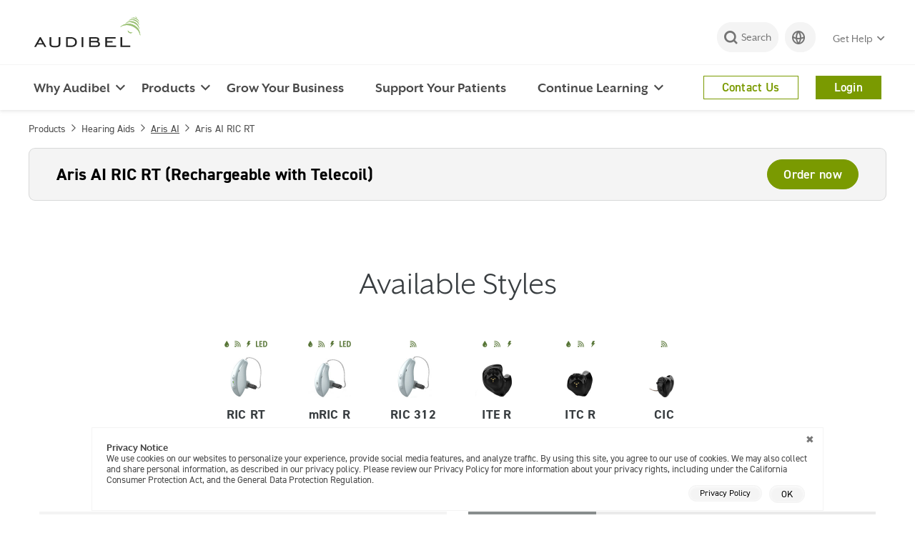

--- FILE ---
content_type: text/html; charset=utf-8
request_url: https://www.audibelpro.com/products/hearing-aids/aris-ai/ric-rt
body_size: 134529
content:



<!DOCTYPE html>
<!--[if lt IE 7]>      <html class="no-js lt-ie9 lt-ie8 lt-ie7"> <![endif]-->
<!--[if IE 7]>         <html class="no-js lt-ie9 lt-ie8"> <![endif]-->
<!--[if IE 8]>         <html class="no-js lt-ie9"> <![endif]-->
<!--[if gt IE 8]><!-->
<html class="no-js" lang="en">
<!--<![endif]-->
<head>
<link href="/-/media/Feature/Experience-Accelerator/Bootstrap-4/Bootstrap-4/Styles/bootstrap-grid.css" rel="stylesheet" /><link href="/-/media/Base-Themes/Core-Libraries/styles/mediaelementplayer.css" rel="stylesheet" /><link href="/-/media/Base-Themes/Core-Libraries/styles/mediaelementplayer-legacy.css" rel="stylesheet" /><link href="/-/media/Base-Themes/Core-Libraries/styles/font-awesomemin.css" rel="stylesheet" /><link href="/-/media/Base-Themes/Core-Libraries/styles/fullcalendar.css" rel="stylesheet" /><link href="/-/media/Base-Themes/Core-Libraries/styles/jquerymCustomScrollbar.css" rel="stylesheet" /><link href="/-/media/Base-Themes/Core-Libraries/styles/jquery-ui.css" rel="stylesheet" /><link href="/-/media/Base-Themes/Main-Theme/styles/author.css" rel="stylesheet" /><link href="/-/media/Base-Themes/Main-Theme/styles/core.css" rel="stylesheet" /><link href="/-/media/Base-Themes/Main-Theme/styles/file-type-icons.css" rel="stylesheet" /><link href="/-/media/Base-Themes/Main-Theme/styles/grayscale-mode.css" rel="stylesheet" /><link href="/-/media/Base-Themes/Main-Theme/styles/reset.css" rel="stylesheet" /><link href="/-/media/Themes/Starkey/StarkeyMaster/Base-Starkey-Theme/styles/starkey-master.css" rel="stylesheet" /><link href="/-/media/Themes/Starkey/StarkeyMaster/Base-Starkey-Theme/styles/starkey-coveo.css" rel="stylesheet" /><link href="/-/media/Themes/Starkey/StarkeyMaster/Base-Starkey-Theme/styles/vendor/magnific-popup.css" rel="stylesheet" /><link href="/-/media/Themes/Starkey/StarkeyMaster/Base-Starkey-Theme/styles/vendor/slick.css" rel="stylesheet" /><link href="/-/media/Themes/Starkey/AudibelPro/Audibel-US-Theme/styles/audibel-coveo.css" rel="stylesheet" /><link href="/-/media/Themes/Starkey/AudibelPro/Audibel-US-Theme/styles/audibel-main.css" rel="stylesheet" />

    
    


    <title>Products: Aris AI RIC RT | AudibelPro</title>



<meta  name="description" content="Introducing the Aris AI RIC RT. Engineered with our industry-leading AI and G3 Gen AI Neuro Processor, Aris AI is our most advanced hearing technology." /><meta  name="keywords" content="Aris AI, Pro10 HydraShield, Waterproof, Battery, RIC RT, Hearing Aid, Audibel, LED, Wireless, Rechargeable" />





    <link href="/-/media/Project/Starkey/Audibel/US/AudibelProUS/favicon-ab-circle.png" rel="shortcut icon" />



<meta property="og:description"  content="Introducing the Aris AI RIC RT. Engineered with our industry-leading AI and G3 Gen AI Neuro Processor, Aris AI is our most advanced hearing technology." /><meta property="og:title"  content="Products: Aris AI RIC RT | AudibelPro" /><meta property="og:url"  content="https://www.audibelpro.com/products/hearing-aids/aris-ai/ric-rt" />


<meta property="twitter:title"  content="ric-rt" /><meta property="twitter:card"  content="summary_large_image" />

    <meta name="viewport" content="width=device-width, initial-scale=1"/>




<link rel="canonical" href="https://www.audibelpro.com/products/hearing-aids/aris-ai/ric-rt">


            
      

</head>
<body class="default-device bodyclass">
    







<script type="text/javascript">
  (function(a,b,c,d) {
      a='//tags.tiqcdn.com/utag/starkey/audibelpro.com/prod/utag.js';
      b=document;c='script';d=b.createElement(c);d.src=a;
      d.type='text/java'+c;d.async=true;
      a=b.getElementsByTagName(c)[0];a.parentNode.insertBefore(d,a)})();
</script>


    <!-- Audibel Pro US -->
    



<!-- Google Tag Manager -->
<script>(function(w,d,s,l,i){w[l]=w[l]||[];w[l].push({'gtm.start':
new Date().getTime(),event:'gtm.js'});var f=d.getElementsByTagName(s)[0],
j=d.createElement(s),dl=l!='dataLayer'?'&l='+l:'';j.async=true;j.src=
'https://www.googletagmanager.com/gtm.js?id='+i+dl;f.parentNode.insertBefore(j,f);
})(window,document,'script','dataLayer','GTM-PCNX3HLB');</script>
<!-- End Google Tag Manager -->
<!-- Google Tag Manager (noscript) -->
<noscript><iframe src="https://www.googletagmanager.com/ns.html?id=GTM-PCNX3HLB"
height="0" width="0" style="display:none;visibility:hidden"></iframe></noscript>
<!-- End Google Tag Manager (noscript) -->        
    
<!-- #wrapper -->
<div id="wrapper">
    <!-- #header -->
    <header>
        <div id="header" class="container">
            
<div class="utility-navigation">
    <div class="row">
        <!--Logo-->
            <div class="component col-auto logo header-logo">
        <div class="component-content">


    <a href="/" class="logo-dekstop"><img src="/-/media/Project/Starkey/Audibel/US/AudibelProUS/logo-audibel-2022.svg?iar=0&amp;hash=8643A78CB7DFA682C6208459566F34CA" alt="Audibel logo" /></a>
    <a href="/" class="logo-mobile"><img src="/-/media/Project/Starkey/Audibel/US/AudibelProUS/logo-audibel-2022.svg?iar=0&amp;hash=8643A78CB7DFA682C6208459566F34CA" alt="Audibel logo" /></a>
        </div>
    </div>

        <!--Logo-->
        <div class="col search-mainwrapper">
            <div class="row"><div class="component coveo-globalsearchbox">





<script>
    document.addEventListener("CoveoSearchEndpointInitialized", function() {
        var searchboxElement = document.getElementById("_185F67BF-1D73-4AEE-9564-FDE5B0EB24D9");
        searchboxElement.addEventListener("CoveoComponentInitialized", function() {
            CoveoForSitecore.initSearchboxIfStandalone(searchboxElement, "https://www.starkeypro.com/Global-Search");
        });
    })
</script>    <div id="_185F67BF-1D73-4AEE-9564-FDE5B0EB24D9_container" class="coveo-for-sitecore-search-box-container"
                     data-prebind-maximum-age='currentMaximumAge'
>
        <div id="_185F67BF-1D73-4AEE-9564-FDE5B0EB24D9"
             class="CoveoSearchbox"
                             data-enable-omnibox='true'
                 data-prebind-maximum-age='currentMaximumAge'
                 data-placeholder='Search Term'
>
            
            
<script type="text/javascript">
    document.addEventListener("CoveoSearchEndpointInitialized", function() {
        var componentId = "_185F67BF-1D73-4AEE-9564-FDE5B0EB24D9";
        var componentElement = document.getElementById(componentId);

        function showError(error) {
                console.error(error);
        }

        function areCoveoResourcesIncluded() {
            return typeof (Coveo) !== "undefined";
        }

        if (areCoveoResourcesIncluded()) {
            var event = document.createEvent("CustomEvent");
            event.initEvent("CoveoComponentInitialized", false, true);
            
            setTimeout(function() {
                componentElement.dispatchEvent(event);
            }, 0);
        } else {
            componentElement.classList.add("invalid");
            showError("The Coveo Resources component must be included in this page.");
        }
    });
</script>
            <div class="CoveoForSitecoreBindWithUserContext"></div>
            <div class="CoveoForSitecoreExpressions"></div>
            <div class="CoveoForSitecoreConfigureSearchHub" data-sc-search-hub="Global Search"></div>
        </div>
        <div class="row"></div>
    </div>
</div><div class="component coveo-searchresources">

<link rel="stylesheet" href="https://static.cloud.coveo.com/searchui/v2.10083/css/CoveoFullSearch.css" />
<link rel="stylesheet" href="https://static.cloud.coveo.com/coveoforsitecore/ui/v0.54.6/css/CoveoForSitecore.css" />
<script class="coveo-script" type="text/javascript" src='https://static.cloud.coveo.com/searchui/v2.10083/js/CoveoJsSearch.Lazy.min.js'></script>
<script class="coveo-for-sitecore-script" type="text/javascript" src='https://static.cloud.coveo.com/coveoforsitecore/ui/v0.54.6/js/CoveoForSitecore.Lazy.min.js'></script>
<script type="text/javascript" src="https://static.cloud.coveo.com/searchui/v2.10083/js/cultures/en.js"></script>

<div>


    
    
    <!-- Resources -->
    <div id="coveo3a949f41"
         class="CoveoForSitecoreContext"
                    data-sc-should-have-analytics-component='true'
            data-sc-analytics-enabled='true'
            data-sc-current-language='en'
            data-prebind-sc-language-field-name='fieldTranslator'
            data-sc-language-field-name='_language'
            data-sc-labels='{&quot;If the problem persists contact the administrator.&quot; : &quot;If the problem persists contact the administrator.&quot; , &quot;Search is currently unavailable&quot; : &quot;Oops! Something went wrong on the server.&quot; , &quot;Template&quot; : &quot;Template&quot; , &quot;Updated By&quot; : &quot;Updated by&quot; , &quot;Created&quot; : &quot;Created&quot; , &quot;Language&quot; : &quot;Language&quot; , &quot;Last Time Modified&quot; : &quot;Last time modified.&quot; , &quot;Uniform resource identifier&quot; : &quot;URI&quot; , &quot;Created By&quot; : &quot;Created by&quot; , &quot;Creation Time&quot; : &quot;Creation time.&quot; , &quot;Ascending&quot; : &quot;Ascending&quot; , &quot;Descending&quot; : &quot;Descending&quot;}'
            data-sc-maximum-age='900000'
            data-sc-page-name='ric-rt'
            data-sc-page-name-full-path='/sitecore/content/Starkey/Audibel/US/AudibelProUS/Home/products/hearing-aids/aris-ai/ric-rt'
            data-sc-index-source-name='Coveo_web_index - StarkeyPro-PROD'
            data-sc-is-in-experience-editor='false'
            data-sc-is-user-anonymous='true'
            data-sc-item-uri='sitecore://web/{C3460C39-5CF6-4B13-AC07-6B83A1990150}?lang=en&amp;ver=4'
            data-sc-item-id='c3460c39-5cf6-4b13-ac07-6b83a1990150'
            data-prebind-sc-latest-version-field-name='fieldTranslator'
            data-sc-latest-version-field-name='_latestversion'
            data-sc-rest-endpoint-uri='/coveo/rest'
            data-sc-site-name='AudibelProUS'
            data-sc-field-prefix='f'
            data-sc-field-suffix='83936'
            data-sc-prefer-source-specific-fields='false'
            data-sc-external-fields='[{&quot;fieldName&quot;:&quot;permanentid&quot;,&quot;shouldEscape&quot;:false}]'
            data-sc-source-specific-fields='[{&quot;fieldName&quot;:&quot;attachmentparentid&quot;},{&quot;fieldName&quot;:&quot;author&quot;},{&quot;fieldName&quot;:&quot;clickableuri&quot;},{&quot;fieldName&quot;:&quot;collection&quot;},{&quot;fieldName&quot;:&quot;concepts&quot;},{&quot;fieldName&quot;:&quot;date&quot;},{&quot;fieldName&quot;:&quot;filetype&quot;},{&quot;fieldName&quot;:&quot;indexeddate&quot;},{&quot;fieldName&quot;:&quot;isattachment&quot;},{&quot;fieldName&quot;:&quot;language&quot;},{&quot;fieldName&quot;:&quot;printableuri&quot;},{&quot;fieldName&quot;:&quot;rowid&quot;},{&quot;fieldName&quot;:&quot;size&quot;},{&quot;fieldName&quot;:&quot;source&quot;},{&quot;fieldName&quot;:&quot;title&quot;},{&quot;fieldName&quot;:&quot;topparent&quot;},{&quot;fieldName&quot;:&quot;topparentid&quot;},{&quot;fieldName&quot;:&quot;transactionid&quot;},{&quot;fieldName&quot;:&quot;uri&quot;},{&quot;fieldName&quot;:&quot;urihash&quot;}]'
>
    </div>
    <script type="text/javascript">
        var endpointConfiguration = {
            itemUri: "sitecore://web/{C3460C39-5CF6-4B13-AC07-6B83A1990150}?lang=en&amp;ver=4",
            siteName: "AudibelProUS",
            restEndpointUri: "/coveo/rest"
        };
        if (typeof (CoveoForSitecore) !== "undefined") {
            CoveoForSitecore.SearchEndpoint.configureSitecoreEndpoint(endpointConfiguration);
            CoveoForSitecore.version = "5.0.971.3";
            var context = document.getElementById("coveo3a949f41");
            if (!!context) {
                CoveoForSitecore.Context.configureContext(context);
            }
        }
    </script>
</div>
</div></div>
            <div class="close-search"><a href="javascript:void(0);">Close</a></div>
        </div>
        <div class="col utility-menu-mainwrapper">
            <div class="toggle-navigation">
                <a href="javascript:void(0)" class="utility-menu-dropdown">Professional</a>
                <a href="javascript:void(0)" class="hamburger">Toggle Navigation</a>
                <div class="utility-menu-mobile menu-drawer">
                </div>
                <div class="mmenu-search-wrapper main-mobile-search">
                </div>
                <div class="mmenu-wrapper main-mobile-navigation">
                </div>
                <div class="mmenu-fixed-bottom-wrapper"></div>
            </div>
            <div class="utility-navigation__link-wrapper utility-navigation--desktop">
                    <div class="component top-utility-navigation utility-menu">
        <div class="component-content">
<ul id="nav" class="utility-navigation__link-nav nav-primary">
  
</ul>
        </div>
    </div>

                <div>
                    <div class="utility-navigation__link-nav nav-secondary FixedBottomMenu">
                        <div class="row">    <div class="component global-search-bar">
        <div class="component-content">
<div class="nav-link-item nav-search">
<a href="javascript:void(0);" class="nav-link rounded-chip">
 <i class="icon icon-search"></i><span>Search</span>
</a>
</div>        </div>
    </div>
</div>
                            <div class="component country-language-selector">
        <div class="component-content">
<div class="nav-link-item">
  <a href="#language" class="nav-link rounded-chip btnLangPopup">
    <i class="icon icon-language-globe"></i><span>
      
    </span>
  </a>
</div>
<div id="language" class="modal mfp-hide">
  <div class="modal-dialog lang-selector-content">
    <div class="modal-content">
      <div class="modal-header">
        <div class="modal-title">
          <i class="icon icon-language-globe"></i>Select a Country &amp; Language
        </div>
      </div>
      <div class="modal-body">
        <div class="row">
          
        </div>
      </div>
    </div>
  </div>
</div>        </div>
    </div>

                            <div class="component get-help nav-link-item dropdown get-help-dropdown">
        <div class="component-content">
<a class="nav-link">Get Help</a>
<div class="dropdown-menu get-help-menu">

    
    
    <a class="dropdown-item" href="/get-help/help-center">Help Center</a> 
    

    
    
    <a class="dropdown-item" href="/get-help/help-center/product-support">Product Support</a> 
    

    
    
    <a class="dropdown-item" href="/get-help/contact-us">Contact Us</a> 
    

</div>        </div>
    </div>

                        
                    </div>
                </div>
            </div>
            <!--Get Help Mobile Menu start-->
            <div class="utility-navigation--mobile get-help-menu__wrapper">
                <div class="navigation-get-help">
                    <div class="link-back__wrapper">
                        <a href="javascript:void(0);" class="link-back-get-help mobile-back-main-menu">Main Menu</a>
                    </div>
                    <div class="link-menu-title">Get Help</div>
                    <div class="mobile-secondary-menu-link__wrapper">
                    </div>
                </div>
            </div>
            <!--Get Help Mobile Menu end-->
            <!--My Account Mobile Menu start-->
            <div class="utility-navigation--mobile my-account-menu__wrapper">
                <div class="navigation-my-account">
                    <!-- Back to main menu navigation Button -->
                    <div class="link-back__wrapper">
                        <a href="javascript:void(0);"
                           class="link-back-my-account mobile-back-main-menu">Main Menu</a>
                    </div>
                    <!-- End of Back to main menu navigation Button -->
                    <div class="link-menu-title">My Account</div>
                    <div class="mobile-secondary-menu-link__wrapper">
                        <!-- My Account Mobile view Links goes here -->
                    </div>
                </div>
            </div>
            <!--My Account Mobile Menu end-->
            <!--Country/Language Mobile Menu start-->
            <div class="utility-navigation--mobile language-menu__wrapper">
                <!-- Back to main menu navigation Button -->
                <div class="link-back__wrapper">
                    <a href="javascript:void(0);"
                       class="link-back-language-menu mobile-back-main-menu">Main Menu</a>
                </div>
                <!-- End of Back to main menu navigation Button -->
                <div class="mobile-language-menu-link__wrapper">
                    <!-- Country/Language Selector Mobile view Links goes here -->
                </div>
            </div>
            <!--Country/Language Mobile Menu end-->
        </div>
    </div>
</div>
<div class="main-navigation">
    <div class="row">
        <div class="col-12">
                <div class="component main-navigation">
        <div class="component-content">

<div class="main-navigation-wrapper">
    <div class="main-mobile-link">
    <ul class="utility-navigation__link-nav nav-secondary ml-menu">
    
    
    
        <li class="nav-link-item dropdown">
        <a class="nav-link ml-has-submenu">Why Audibel</a>
            
            <ul class="dropdown-menu ml-submenu">
            
            
            
            <li>
            
            
            
            <a class="dropdown-item" href="/why-audibel">Overview</a>
            
            
            
            
            
            <li>
            
            
            
            <a class="dropdown-item" href="/grow-your-business/audibel-team">Who We Are</a>
            
            
            
            
            
            <li>
            
            
            
            <a class="dropdown-item" href="/why-audibel/audibel-advantage">The Audibel Advantage</a>
            
            
            
            
            
            </li>
            </ul>
            
        </li>        
    
    
    
    
        <li class="nav-link-item dropdown">
        <a class="nav-link ml-has-submenu">Products</a>
            
            <div class="dropdown-menu section-menu mega-menu-mainWrapper ml-submenu">
                <div class="mega-menu">
                    <div class="navigation-section-left">
                        <div class="section-wrapper">
                        
                        <div class="section-item">
                        <span class="section-title">Hearing Aids</span>
                        <ul>
                        
                        
                        <li>
                        
                        
                        
                        <a class="dropdown-item" href="/products/hearing-aids/product-portfolio">Product Portfolio</a>
                         
                                                                       
                        </li>
                        
                        
                        
                        <li>
                        
                        
                        
                        <a class="dropdown-item" href="/products/hearing-aids/aris-ai">Aris AI<span class="highlight-text">New</span></a>
                         
                                                                       
                        </li>
                        
                        
                        
                        <li>
                        
                        
                        
                        <a class="dropdown-item" href="/products/hearing-aids/signature-series">Signature Series</a>
                         
                                                                       
                        </li>
                        
                        
                        
                        <li>
                        
                        
                        
                        <a class="dropdown-item" href="/products/hearing-aids/vitality-ai">Vitality AI</a>
                         
                                                                       
                        </li>
                        
                        
                        
                        <li>
                        
                        
                        
                        <a class="dropdown-item" href="">Arc AI</a>
                         
                                                                       
                        </li>
                        
                        
                        
                        <li>
                        
                        
                        
                        <a class="dropdown-item" href="/products/hearing-aids/legacy-hearing-aids">Legacy Hearing Aids</a>
                         
                                                                       
                        </li>
                        
                        
                        </ul>
                        </div>
                        
                        <div class="section-item">
                        <span class="section-title">Accessories</span>
                        <ul>
                        
                        
                        <li>
                        
                        
                        
                        <a class="dropdown-item" href="/products/accessories/wireless-accessories">Wireless Accessories</a>
                         
                                                                       
                        </li>
                        
                        
                        
                        <li>
                        
                        
                        
                        <a class="dropdown-item" href="/products/accessories/charging-solutions">Charging Solutions</a>
                         
                                                                       
                        </li>
                        
                        
                        </ul>
                        </div>
                        
                        <div class="section-item">
                        <span class="section-title">Mobile Apps</span>
                        <ul>
                        
                        
                        <li>
                        
                        
                        
                        <a class="dropdown-item" href="/products/mobile-apps/my-audibel">My Audibel</a>
                         
                                                                       
                        </li>
                        
                        
                        
                        <li>
                        
                        
                        
                        <a class="dropdown-item" href="/products/mobile-apps/thrive-hearing-control">Thrive Hearing Control</a>
                         
                                                                       
                        </li>
                        
                        
                        
                        <li>
                        
                        
                        
                        <a class="dropdown-item" href="/products/mobile-apps/hear-share">Hear Share</a>
                         
                                                                       
                        </li>
                        
                        
                        
                        <li>
                        
                        
                        
                        <a class="dropdown-item" href="/products/mobile-apps/other-apps">Other Apps</a>
                         
                                                                       
                        </li>
                        
                        
                        </ul>
                        </div>
                        
                        <div class="section-item">
                        <span class="section-title">Other Products &amp; Solutions</span>
                        <ul>
                        
                        
                        <li>
                        
                        
                        
                        <a class="dropdown-item" href="/products/other-products/soundgear">SoundGear</a>
                         
                                                                       
                        </li>
                        
                        
                        
                        <li>
                        
                        
                        
                        <a class="dropdown-item" href="/products/other-products/hearing-aid-earmolds">Hearing Aid Earmolds</a>
                         
                                                                       
                        </li>
                        
                        
                        
                        <li>
                        
                        
                        
                        <a class="dropdown-item" href="/products/other-products/all-make-repair">All Make Repair</a>
                         
                                                                       
                        </li>
                        
                        
                        
                        <li>
                        
                        
                        
                        <a class="dropdown-item" href="/products/other-products/business-equipment">Business Equipment</a>
                         
                                                                       
                        </li>
                        
                        
                        
                        <li>
                        
                        
                        
                        <a class="dropdown-item" href="/products/other-products/batteries">Batteries</a>
                         
                                                                       
                        </li>
                        
                        
                        
                        <li>
                        
                        
                        
                        <a class="dropdown-item" href="/products/other-products/software">Software</a>
                         
                                                                       
                        </li>
                        
                        
                        
                        <li>
                        
                        
                        
                        <a class="dropdown-item" href="/products/other-products/telehear">TeleHear</a>
                         
                                                                       
                        </li>
                        
                        
                        
                        <li>
                        
                        
                        
                        <a class="dropdown-item" href="/products/other-products/ordering">Ordering</a>
                         
                                                                       
                        </li>
                        
                        
                        </ul>
                        </div>
                        
                        </div>
                    </div>
                    
                    <div class="navigation-section-right product-highlighted-wrapper">
                        <div class="multi-card-promo card-with-image">
                            <div class="card-item-container">
                                <div class="card-item">
                                    <div class="card-image"><img src="/-/media/Project/Starkey/Audibel/US/AudibelProUS/main-nav-columns/WBST2904-00-EE-AB---Pro-Site-Audit-2025_flyout2.jpg?h=556&amp;iar=0&amp;w=556&amp;hash=795C4C886DBA5EE056B9150CE76FD9A4" alt="Aris AI" width="556" height="556" /></div>
                                    <div class="card-content-wrapper">
                                        <h3 class="card-title">Aris AI
                                        </h3>
                                        <div class="card-description">Technology so intelligent, it’s superhuman.</div>
                                        
                                        
                                        <div class="cta-container"><a href="/products/hearing-aids/aris-ai/ric-rt" class="secondary-cta-arrow">See available styles</a></div>
                                        
                                    </div>
                                </div>
                            </div>
                        </div>
                    </div>
                    
                </div>
			</div>
            
        </li>        
    
    
    
    
        
        <li class="nav-link-item">
            
            <a href="/grow-your-business" class="nav-link">Grow Your Business</a>                
        </li>
        
    
    
    
    
        
        <li class="nav-link-item">
            
            <a href="/support-your-patients" class="nav-link">Support Your Patients</a>                
        </li>
        
    
    
    
    
        <li class="nav-link-item dropdown">
        <a class="nav-link ml-has-submenu">Continue Learning</a>
            
            <ul class="dropdown-menu ml-submenu">
            
            
            
            <li>
            
            
            
            <a class="dropdown-item" href="/continue-learning/training-and-events">Training &amp; Events</a>
            
            
            
            
            
            <li>
            
            
            
            <a class="dropdown-item" href="/continue-learning/research-and-publications">Research &amp; Publications</a>
            
            
            
            
            
            <li>
            
            
            
            <a class="dropdown-item" href="/continue-learning/making-an-impression">Making an Impression</a>
            
            
            
            
            
            </li>
            </ul>
            
        </li>        
    
    
    </ul>
    </div>
    <div class="main-mobile-link">      
    </div>
    <div class="nav-right-section">
        
            
                
                <a href="/get-help/contact-us" class="btn secondary-btn">Contact Us</a>
            
            
                
                <a href="/login" class="btn primary-btn">Login</a>
            
         
    </div>
</div>        </div>
    </div>

        </div>
    </div>
</div>
        </div>
    </header>
    <!-- /#header -->
    <!-- #content -->
    <main>
        <div id="content" class="container">
            <div class="row">    <div class="component breadcrumb">
        <div class="component-content">
<div class="component breadcrumb navigation-title initialized" >
<div class="component-content">
        <nav>
            <ol>
			
			
			

			

			
			
			
				
					<li class="breadcrumb-item ">
					<div class="navigation-title field-navigationtitle">
						
							<span>Products</span>
											
					</div>
							<span class="separator">&gt;</span>
					</li>

					

				

			
			
			
				
					<li class="breadcrumb-item ">
					<div class="navigation-title field-navigationtitle">
						
							<span>Hearing Aids</span>
											
					</div>
							<span class="separator">&gt;</span>
					</li>

					

				

			
			
			
				
					<li class="breadcrumb-item ">
					<div class="navigation-title field-navigationtitle">
						
							<a title="Aris AI" href="/products/hearing-aids/aris-ai">Aris AI</a>
												
					</div>
							<span class="separator">&gt;</span>
					</li>

					

				

			
			
			
				
					<li class="breadcrumb-item last">
					<div class="navigation-title field-navigationtitle">
						<a title="Aris AI RIC RT" href="/products/hearing-aids/aris-ai/ric-rt">Aris AI RIC RT</a>
					</div>
					</li>

				

				

			
            </ol>
        </nav>
    </div>
</div>        </div>
    </div>
    <div class="component sticky-banner col-12 theme-light-bg-dark-text" id="test-id">
        <div class="component-content">

    
    
        <div class="sticky-banner-wrapper">
            
                <h1 class="headline">Aris AI RIC RT (Rechargeable with Telecoil)</h1>
            
            
                <div class="primary-cta">
                    <a href="https://store.starkeypro.com/product/aris-ai-ric-rt/01tQO00000XJw5RYAT?benefitId" rel="noopener noreferrer" target="_blank">Order now</a>
                </div>
            
        </div>
    
        </div>
    </div>





<div class="component horizontal-scroll-small-cards col-12" >



    
    <div class="field-card-head">Available Styles</div>
    <div class="small-cards-list">
        
            
                
                
                
                    <div class="small-card">
                        <div class="field-card-image">
                            <a href="/products/hearing-aids/aris-ai/ric-rt"><img src="/-/media/Project/Starkey/Audibel/US/AudibelProUS/small-cards/aris-ai/ric-rt.jpg?h=160&amp;iar=0&amp;w=120&amp;hash=F88D1470ECA6C67F4335234EE86D6DF9" alt="RIC RT that is waterproof, wireless, rechargeable, and has a status indicator light" width="120" height="160" /></a>
                        </div>
                        <div class="field-card-info">
                            <a href="/products/hearing-aids/aris-ai/ric-rt">RIC RT</a>
                        </div>
                    </div>
                
            
                
                
                
            
                
                
                    <div class="small-card">
                        <div class="field-card-image">
                            <a href="/products/hearing-aids/aris-ai/mric-r"><img src="/-/media/Project/Starkey/Audibel/US/AudibelProUS/small-cards/aris-ai/mric-r.jpg?h=160&amp;iar=0&amp;w=120&amp;hash=E68AD95E5C7EC80051C99AA714C4FC89" alt="mRIC R that is waterproof, wireless, rechargeable, and has a status indicator light" width="120" height="160" /></a>
                        </div>
                        <div class="field-card-info">
                            <a href="/products/hearing-aids/aris-ai/mric-r">mRIC R</a>
                        </div>
                    </div>
                
            
                
                
                
            
                
                
                    <div class="small-card">
                        <div class="field-card-image">
                            <a href="/products/hearing-aids/aris-ai/ric-312"><img src="/-/media/Project/Starkey/Audibel/US/AudibelProUS/small-cards/aris-ai/ric-312.jpg?h=160&amp;iar=0&amp;w=120&amp;hash=B5A57A61C923C857017301A9B47E531F" alt="RIC 312 that is wireless" width="120" height="160" /></a>
                        </div>
                        <div class="field-card-info">
                            <a href="/products/hearing-aids/aris-ai/ric-312">RIC 312</a>
                        </div>
                    </div>
                
            
                
                
                
            
                
                
                    <div class="small-card">
                        <div class="field-card-image">
                            <a href="/products/hearing-aids/aris-ai/ite-r"><img src="/-/media/Project/Starkey/Audibel/US/AudibelProUS/small-cards/aris-ai/ite-r.jpg?h=160&amp;iar=0&amp;w=120&amp;hash=A45212D4818EC94FBD90C397A6A37093" alt="ITE R that is waterproof, wireless, and rechargeable" width="120" height="160" /></a>
                        </div>
                        <div class="field-card-info">
                            <a href="/products/hearing-aids/aris-ai/ite-r">ITE R</a>
                        </div>
                    </div>
                
            
                
                
                    <div class="small-card">
                        <div class="field-card-image">
                            <a href="/products/hearing-aids/aris-ai/itc-r"><img src="/-/media/Project/Starkey/Audibel/US/AudibelProUS/small-cards/aris-ai/itc-r.jpg?h=160&amp;iar=0&amp;w=120&amp;hash=F226D5B907349120C6BF2917E23CC059" alt="ITC R that is waterproof, wireless, and rechargeable" width="120" height="160" /></a>
                        </div>
                        <div class="field-card-info">
                            <a href="/products/hearing-aids/aris-ai/itc-r">ITC R</a>
                        </div>
                    </div>
                
            
                
                
                    <div class="small-card">
                        <div class="field-card-image">
                            <a href="/products/hearing-aids/aris-ai/cic"><img src="/-/media/Project/Starkey/Audibel/US/AudibelProUS/small-cards/aris-ai/cic.jpg?h=160&amp;iar=0&amp;w=120&amp;hash=91C6DD6F01C7654E990C37C6B784C90D" alt="CIC that is wireless" width="120" height="160" /></a>
                        </div>
                        <div class="field-card-info">
                            <a href="/products/hearing-aids/aris-ai/cic">CIC</a>
                        </div>
                    </div>
                
            
        
    </div>



</div>


<div class="component plain-html col-12">
    <div class="component-content">
<!-- /sitecore/content/Starkey/StarkeyMaster/Data/Plain HTML/FYF Product Icon Key -->
<style>
    .feature-key {
        margin: -1.6rem 0 0;
        text-align: center;
    }

    .feature-key li {
        /*font-family: 'Mr Eaves XL Sans', sans-serif;*/
        font-size: 1.4rem;
        line-height: 1;
        letter-spacing: .3px;
    }

    .feature-key li + li {
        margin-top: 1.4em;
    }

    .feature-key svg {
        height: 1.4rem;
        width: auto;
        margin-right: .4rem;
        vertical-align: bottom;
    }

    @media only screen and (min-width: 576px) {
        .feature-key ul {
            display: flex;
            justify-content: center;
        }

        .feature-key li + li {
            margin: 0 0 0 2.4em;
        }
    }

    @media only screen and (min-width: 768px) {
        .feature-key {
            margin: -2.4rem 0 4rem;
        }
    }

    @media only screen and (min-width: 992px) {
        .feature-key {
            margin-bottom: 4.8rem;
        }

        .feature-key li + li {
            margin-left: 3.2em;
        }
    }

    @media only screen and (min-width: 1200px) {
        /* .feature-key li {
            font-size: 1.6rem;
        } */

        .feature-key li + li {
            margin-left: 3.6em;
        }

        /* .feature-key svg {
            height: 1.6rem;
        } */
    }
</style>

<div class="feature-key">
    <ul>
        <li>
            <svg id="Waterproof_icon" xmlns="http://www.w3.org/2000/svg" viewBox="0 0 16.6009 24"><defs><style>.cls-1{fill:#587637;}</style></defs><path class="cls-1" d="M8.9139,20.0982h0c-.5426.079-1.0508-.2988-1.1263-.8379-.0824-.5426.2953-1.0474.8379-1.1263,1.3427-.1992,2.0432-1.5281,2.0432-2.184,0-.5494.4464-.9959.9958-.9959.546,0,.9924.4464.9924.9959,0,1.5075-1.3015,3.7911-3.743,4.1482M15.6444,11.575c-.0069-.0172-.0172-.0309-.024-.0481L9.2023.5623c-.1545-.261-.364-.443-.5941-.5151-.4498-.1408-.9306.0412-1.1641.443L.9506,11.5819c-1.3186,2.572-1.2637,5.6283.1545,8.1763,1.3633,2.4553,3.719,3.9903,6.4593,4.2135.4945.0378.9752.0378,1.4732,0,2.7403-.2232,5.096-1.7582,6.4593-4.2135,1.4182-2.548,1.4732-5.6077.1477-8.1832Z"/></svg>
            Waterproof*
        </li>
        <li>
            <svg id="Wireless_icon" xmlns="http://www.w3.org/2000/svg" viewBox="0 0 24.0365 24"><defs><style>.cls-1{fill:#587637;}</style></defs><path class="cls-1" d="M17.8203,6.2191C13.5328,1.9315,7.62-.3138,1.5647.0354.8091.0782.2282.7304.2745,1.486c.0428.7591.6914,1.3365,1.4506,1.2937,5.2926-.3101,10.3999,1.6359,14.1493,5.3853,3.7494,3.7494,5.6918,8.8531,5.3853,14.1493-.0428.7556.5346,1.4078,1.2902,1.4506.7591.0428,1.4078-.5346,1.4506-1.2902.3528-6.0553-1.8925-11.9681-6.1836-16.2556h.0036Z"/><path class="cls-1" d="M1.508,6.2729c-.752.0642-1.3116.7271-1.2474,1.4826.0642.752.7306,1.3116,1.4826,1.2474,3.6175-.3101,7.1673.9908,9.737,3.5569,2.5661,2.5697,3.867,6.1159,3.5605,9.737-.0642.7556.4918,1.4185,1.2439,1.4826.7556.0642,1.4185-.4918,1.4826-1.2474.3814-4.4301-1.194-8.7711-4.341-11.9182-3.1435-3.1435-7.4881-4.7188-11.9182-4.341Z"/><path class="cls-1" d="M1.7372,12.4914c-.752.0891-1.2902.7734-1.2011,1.5254.0927.7556.777,1.2938,1.529,1.2011,1.8604-.2245,3.6924.4099,5.0182,1.7357,1.3258,1.3223,1.9602,3.1613,1.7357,5.0217-.0891.752.4491,1.4363,1.2011,1.5254.752.0927,1.4363-.4455,1.5254-1.2011.3243-2.6837-.6023-5.3782-2.5162-7.292-1.9139-1.9175-4.6048-2.8441-7.2921-2.5162Z"/><path class="cls-1" d="M.452,19.7967c.7983-1.2937,2.4984-1.6929,3.7922-.8946,1.2938.7983,1.6929,2.4984.8946,3.7921-.8019,1.2937-2.4984,1.6929-3.7922.8946-1.2938-.8019-1.6929-2.4984-.8946-3.7921"/></svg>
            Wireless
        </li>
        <li>
            <svg id="Rechargeable_icon" xmlns="http://www.w3.org/2000/svg" viewBox="0 0 14.4314 24"><defs><style>.cls-1{fill:#587637;}</style></defs><path class="cls-1" d="M.5556,24c-.1052,0-.2136-.0319-.3061-.0925-.2264-.1499-.3125-.44-.2009-.6887l4.5403-10.2443-3.9441.0574c-.2072.0319-.3699-.0925-.4751-.2519-.102-.1594-.118-.3603-.0383-.5325L5.5965.3389c.0893-.1945.287-.322.5038-.322L13.1435.0009c.2041-.0128.389.1052.4878.2806.0988.1754.0925.3922-.0096.5643l-4.7699,7.8116,5.0282.0191c.22,0,.4177.1339.507.3348.0861.2041.0446.44-.1052.5994L.9605,23.8246c-.1084.1148-.2551.1754-.4049.1754"/></svg>
            Rechargeable
        </li>
        <li>
            <svg id="LED_icon" xmlns="http://www.w3.org/2000/svg" viewBox="0 0 36 24"><defs><style>.cls-1{fill:#587637;}</style></defs><path class="cls-1" d="M32.2963,14.9494c-.2176.8319-.5231,1.5311-.9167,2.0843-.3935.5576-.8611.9735-1.4074,1.2523-.5417.2788-1.1343.416-1.7732.416h-1.6065V5.2981h1.6065c.6389,0,1.2315.1416,1.7732.416.5463.2788,1.0139.6992,1.4074,1.2523.3935.5576.6991,1.2567.9167,2.102.2176.8408.3241,1.8276.3241,2.9604,0,1.1107-.1065,2.0843-.3241,2.9206M34.0139,4.9883c-1.3241-1.6771-3.2639-2.5179-5.8148-2.5179h-5.0139v19.0592h4.9861c2.5694,0,4.5185-.8319,5.8426-2.4914,1.3241-1.6594,1.9861-3.9959,1.9861-7.0095s-.662-5.3633-1.9861-7.0404M20.3334,21.5296v-2.8808h-5.9676v-5.6244h5.2639v-2.6374h-5.2639v-5.0624h5.6852v-2.8542h-8.9259v19.0592h9.2083ZM8.8982,21.5296v-2.987H3.4074V2.4704H0v19.0592h8.8982Z"/></svg>
            Status Indicator Light
        </li>
    </ul>
</div>
    </div>
</div>    <div class="component product-details-with-tabs col-12">
        <div class="component-content">
<style>
    :is(button, a, input, select, [role="tabpanel"]):focus-visible,
    :is(#productRange, #modelRange)[type="range"]:focus {
        outline: 2px solid #1e9be9;
        outline-offset: 2px;
        transition: none;
    }

    .tabs .tabs-heading {
        overflow: visible;
    }

    #product-tablist[role="tablist"] {
        display: flex;
        flex-wrap: nowrap;
        gap: 1rem;
    }

    button[role="tab"] {
        background-color: #eaeaea;
        color: #4a4a4a;
        border: none;
        border-radius: 0;
        flex-grow: 1;
        font-size: 1.8rem;
        font-family: inherit;
        font-weight: 500;
        text-align: center;
        letter-spacing: 0.3px;
        padding-block: 0.8rem;
        border-bottom: 4px solid transparent;
        border-top: 4px solid transparent;
        cursor: pointer;
    }
        
    button[role="tab"]:hover {
        border-bottom: 4px solid #888D8D;
    }


    button[role="tab"][aria-selected="true"] {
        color: #fff;
        background-color: #888D8D;
    }

    .color-selections input:checked{
        outline: 2px solid #1e9be9;
        outline-offset: 3px;
    }
</style>




    
    
    

        

            <div class="find-your-fit row flex-column-reverse flex-md-row">
                <!-- Head 360 -->
                <div class="col-12 col-md-6 d-flex flex-column">
                    <div class="head360">
                        <img src="[data-uri]" alt="A rotating Receiver-In-Canal Rechargeable Telecoil (RIC RT) hearing aid" id="head-360-image" class="head-360-image" />
                        <div class="head360-image-range-wrapper">
                            <input type="range" id="modelRange" class="image-range" min="0" max="10" value="2" step="1" onchange="head360.rotateImage(this.value)" oninput="head360.rotateImage(this.value)">
                        </div>
                    </div>
                    <div class="model-selections">
                        <h2 class="model-selections-title">Models</h2>
                        <ul class="d-flex flex-wrap justify-content-between justify-content-lg-start">
                        
                            
                                <li>
                                    <label class="model-selection active" title="Bill">
                                        <input type="radio" id="model-selection-bill" name="model-selection" value="Bill"
                                            
                                                checked
                                            
                                        oninput="head360.changeModel(this)">
                                        <picture class="model-image-holder">
                                            <img src="/-/media/Project/Starkey/StarkeyMaster/products/360s/omega-ai/ric-rt-led/head/bill/5" alt="Bill wearing RIC RT hearing aids" />
                                        </picture>
                                        <span class="sr-only">Bill</span>
                                    </label>
                                </li>
                            
                                <li>
                                    <label class="model-selection" title="Catrina">
                                        <input type="radio" id="model-selection-catrina" name="model-selection" value="Catrina"
                                            
                                        oninput="head360.changeModel(this)">
                                        <picture class="model-image-holder">
                                            <img src="/-/media/Project/Starkey/StarkeyMaster/products/360s/omega-ai/ric-rt-led/head/catrina/5" alt="Catrina wearing RIC RT hearing aids" />
                                        </picture>
                                        <span class="sr-only">Catrina</span>
                                    </label>
                                </li>
                            
                                <li>
                                    <label class="model-selection" title="Claire">
                                        <input type="radio" id="model-selection-claire" name="model-selection" value="Claire"
                                            
                                        oninput="head360.changeModel(this)">
                                        <picture class="model-image-holder">
                                            <img src="/-/media/Project/Starkey/StarkeyMaster/products/360s/omega-ai/ric-rt-led/head/claire/5" alt="Claire wearing RIC RT hearing aids" />
                                        </picture>
                                        <span class="sr-only">Claire</span>
                                    </label>
                                </li>
                            
                                <li>
                                    <label class="model-selection last" title="Tracy">
                                        <input type="radio" id="model-selection-tracy" name="model-selection" value="Tracy"
                                            
                                        oninput="head360.changeModel(this)">
                                        <picture class="model-image-holder">
                                            <img src="/-/media/Project/Starkey/StarkeyMaster/products/360s/omega-ai/ric-rt-led/head/tracy/5" alt="Tracy wearing RIC RT hearing aids" />
                                        </picture>
                                        <span class="sr-only">Tracy</span>
                                    </label>
                                </li>
                            
                        
                        </ul>
                    </div>
                </div>
                <!-- End Head 360 -->
                
                <!-- Tabs -->
                <div class="col-12 col-md-6">
                    <div class="row">
                        <div class="component tabs product-details-tabs col-12" data-pageid="{53344CB8-080E-40B8-BA49-F940C2746C2E}" data-renderingid="{886B8CCC-816E-4D3A-BF05-4876B6C23686}" data-uniqueid="{4686B501-66AD-4264-95B0-73D737507077}" data-stylesfield="Styles" data-gridfield="GridParameters" data-renderingclass="tabs">
                            <div class="component-content">
                                <div class="tabs-inner">
                                    <div id="product-tablist" class="tabs-heading" role="tablist">
                                        <button id="fyf-tab-0" role="tab" aria-selected="true" tabindex="0" aria-controls="fyf-tabpanel-0">
                                            Overview
                                        </button>
                                        <button id="fyf-tab-1" role="tab" aria-selected="false" tabindex="-1" aria-controls="fyf-tabpanel-1">
                                            Specs & Fitting
                                        </button>
                                        
                                            <button id="fyf-tab-2" role="tab" aria-selected="false" tabindex="-1" aria-controls="fyf-tabpanel-2">
                                                Support
                                            </button>
                                        
                                    </div>
                                    <div class="tabs-container">
                                        <!-- Overview Tab -->
                                        <div id="fyf-tabpanel-0" role="tabpanel" tabindex="0" aria-labelledby="fyf-tab-0" class="tab">
                                            <div class="field-content d-flex flex-column justify-content-between align-items-center">
                                                <div class="style-variants">
                                                    
                                                        Standard
                                                    
                                                    
                                                        <span class="separator">|</span>
                                                    
                                                    
                                                        
                                                        <a href="/products/hearing-aids/aris-ai/ric-rt-cc">Custom Cased</a>
                                                    
                                                </div>
                                                <img src="[data-uri]" alt="A rotating Receiver-In-Canal Rechargeable Telecoil (RIC RT) hearing aid" id="product-360-image" />
                                                <label class="product360-image-range-wrapper">
                                                    Rotate 360°

                                                    
                                                    <input type="range" id="productRange" class="image-range" min="0" max="17" value="15" step="1" onchange="product360.rotateImage(this.value)" oninput="product360.rotateImage(this.value)">
                                                </label>
                                                
                                                <h3 class="color-selections-title align-center">Select a Color</h3>
                                                <div class="color-selections d-flex flex-wrap justify-content-center">
                                                    
                                                        
                                                            
                                                                
                                                            
                                                            
                                                            <label class="color-selection" title="Silver">
                                                                <input type="radio" name="color-selection" id="color-selection-silver" value="silver"
                                                                    
                                                                        checked
                                                                    
                                                                oninput="product360.changeColor(this)" class="silver">
                                                                <span class="sr-only">Silver</span>
                                                                <div class="tooltip">Silver</div>
                                                            </label>
                                                        
                                                            
                                                                
                                                            
                                                            
                                                            <label class="color-selection" title="White">
                                                                <input type="radio" name="color-selection" id="color-selection-white" value="white"
                                                                    
                                                                oninput="product360.changeColor(this)" class="white">
                                                                <span class="sr-only">White</span>
                                                                <div class="tooltip">White</div>
                                                            </label>
                                                        
                                                            
                                                                
                                                            
                                                            
                                                            <label class="color-selection" title="Beige">
                                                                <input type="radio" name="color-selection" id="color-selection-beige" value="beige"
                                                                    
                                                                oninput="product360.changeColor(this)" class="beige">
                                                                <span class="sr-only">Beige</span>
                                                                <div class="tooltip">Beige</div>
                                                            </label>
                                                        
                                                            
                                                                
                                                            
                                                            
                                                            <label class="color-selection" title="Caramel">
                                                                <input type="radio" name="color-selection" id="color-selection-caramel" value="caramel"
                                                                    
                                                                oninput="product360.changeColor(this)" class="caramel">
                                                                <span class="sr-only">Caramel</span>
                                                                <div class="tooltip">Caramel</div>
                                                            </label>
                                                        
                                                            
                                                                
                                                            
                                                            
                                                            <label class="color-selection" title="Graphite Gray">
                                                                <input type="radio" name="color-selection" id="color-selection-graphite-gray" value="graphite-gray"
                                                                    
                                                                oninput="product360.changeColor(this)" class="graphite-gray">
                                                                <span class="sr-only">Graphite Gray</span>
                                                                <div class="tooltip">Graphite Gray</div>
                                                            </label>
                                                        
                                                            
                                                                
                                                            
                                                            
                                                            <label class="color-selection" title="Chestnut">
                                                                <input type="radio" name="color-selection" id="color-selection-chestnut-standard" value="chestnut-standard"
                                                                    
                                                                oninput="product360.changeColor(this)" class="chestnut-standard">
                                                                <span class="sr-only">Chestnut</span>
                                                                <div class="tooltip">Chestnut</div>
                                                            </label>
                                                        
                                                            
                                                                
                                                            
                                                            
                                                            <label class="color-selection" title="Tech Black">
                                                                <input type="radio" name="color-selection" id="color-selection-tech-black" value="tech-black"
                                                                    
                                                                oninput="product360.changeColor(this)" class="tech-black">
                                                                <span class="sr-only">Tech Black</span>
                                                                <div class="tooltip">Tech Black</div>
                                                            </label>
                                                        
                                                    
                                                </div>
                                                
                                                
                                            </div>
                                        </div>
                                        <!-- End Overview Tab -->
                                        <!-- Specs & Fitting Tab -->
                                        <div id="fyf-tabpanel-1" role="tabpanel" tabindex="0" aria-labelledby="fyf-tab-1" class="tab">
                                            <div class="field-content">
                                                <div class="style-variants">
                                                    
                                                        Standard
                                                    
                                                    
                                                        <span class="separator">|</span>
                                                    
                                                    
                                                        
                                                        <a href="/products/hearing-aids/aris-ai/ric-rt-cc?productTab=2">Custom Cased</a>
                                                    
                                                </div>
                                                <div class="product-specs">
                                                    
                                                        <div class="specs-item">
                                                            <div class="specs-label">Models Available</div>
                                                            <div class="specs-value">
                                                                Aris AI
                                                                
                                                                
                                                                    
                                                                
                                                                    
                                                                
                                                                    
                                                                
                                                                    
                                                                
                                                                24,  20,  16, Aris AI CROS
                                                            </div>
                                                        </div>
                                                    
                                                    
                                                        <div class="specs-item">
                                                            <div class="specs-label">Matrix</div>
                                                            <div class="specs-value">
                                                                
                                                                
                                                                    
                                                                
                                                                    
                                                                
                                                                    
                                                                
                                                                L, M, P
                                                            </div>
                                                        </div>
                                                    
                                                    
                                                        <div class="specs-item">
                                                            <div class="specs-label">Battery Size</div>
                                                            <div class="specs-value">
                                                                
                                                                
                                                                    
                                                                
                                                                Lithium-ion
                                                            </div>
                                                        </div>
                                                    
                                                    
                                                        <div class="specs-item">
                                                            <div class="specs-label">SCIF</div>
                                                            <div class="specs-value">
                                                                Compliant (enabled via Pro Fit)
                                                            </div>
                                                        </div>
                                                    
                                                </div>
                                                
                                                    <div class="fitting-chart">
                                                        
                                                            
                                                            <h2 class="heading">Fitting Chart </h2>
                                                            <a href="https://cdn.mediavalet.com/usil/starkeyhearingtech/XotMu-HPuEizFg4FFi9TKQ/c_JJ6FJHn0qTHBlOkgW3hg/Original/Aris%20AI%20Wireless%20Tech%20Tiers%20RIC%20RT%20LED.pdf" class="secondary-cta-arrow" target="_blank">Data Sheet</a>
                                                        
                                                        <div class="image">
                                                            <img src="/-/media/Project/Starkey/StarkeyMaster/products/fitting-ranges/omega-ai/OmegaAI_RIC-RT.png?h=600&amp;iar=0&amp;w=1140&amp;hash=ADAD47FAF2BA8747540AF0ED78ED2E90" alt="Omega AI RIC RT Fitting Range Chart" width="1140" height="600" />
                                                        </div>
                                                    </div>
                                                
                                            </div>
                                        </div>
                                        <!-- End Specs & Fitting Tab -->
                                        <!-- Support Tab -->
                                        
                                        <div id="fyf-tabpanel-2" role="tabpanel" tabindex="0" aria-labelledby="fyf-tab-2" class="tab">
                                            <div class="field-content">
                                                
                                                    <div class="description">
                                                        Engineered with industry-leading AI and our G3 Neuro Processor, Aris AI is our most advanced hearing technology yet. Featuring DNN 360, the world’s first Deep Neural Network (DNN)-powered hearing aid directionality, our new, proprietary Pro10 HydraShield&trade; waterproofing process, all-new Status Indicator Light, and so much more – the Aris AI RIC RT maintains industry-leading battery life and brings patients closer to natural hearing than ever before. 
                                                    </div>
                                                
                                                
                                                    <div class="documents-links-container">
                                                        <h2 class="heading">Brochures & Marketing Materials</h2>
                                                        <div class="row documents-links">
                                                            
                                                                
                                                                    <div class="col-12 col-lg-6">
                                                                        
                                                                            
                                                                            
                                                                                
                                                                                <a href="https://cdn.mediavalet.com/usil/starkeyhearingtech/XotMu-HPuEizFg4FFi9TKQ/c_JJ6FJHn0qTHBlOkgW3hg/Original/Aris%20AI%20Wireless%20Tech%20Tiers%20RIC%20RT%20LED.pdf" target="_blank" class="null icon-link secondary-cta"><i class="icon icon-document"></i>Aris AI RIC RT Data Sheet</a>
                                                                            
                                                                        
                                                                    </div>
                                                                
                                                            
                                                                
                                                                    <div class="col-12 col-lg-6">
                                                                        
                                                                            
                                                                            
                                                                                
                                                                                <a href="https://cdn.mediavalet.com/usil/starkeyhearingtech/lOncWv24rUOEL0zZGEUMyQ/6-No9UMaw0-r8E17lVKZig/Original/Aris%20AI%20CROS%20System%20Datasheet.pdf" target="_blank" class="null icon-link secondary-cta"><i class="icon icon-document"></i>Aris AI CROS Data Sheet</a>
                                                                            
                                                                        
                                                                    </div>
                                                                
                                                            
                                                                
                                                                    <div class="col-12 col-lg-6">
                                                                        
                                                                            
                                                                            
                                                                                
                                                                                <a href="https://eifu.starkey.com/eifu/pages/viewers/pdf?projectKey=67acc7fc070a4f26058b8204&itemKey=690d08f3da2387027da437fa&country=NA" target="_blank" class="null icon-link secondary-cta"><i class="icon icon-document"></i>Universal Hearing Aid User Manual - StarLink Chargers</a>
                                                                            
                                                                        
                                                                    </div>
                                                                
                                                            
                                                                
                                                                    <div class="col-12 col-lg-6">
                                                                        
                                                                            
                                                                            
                                                                                
                                                                                <a href="https://cdn.mediavalet.com/usil/starkeyhearingtech/OQHSN2Mc10WdbG9UHB-CaQ/aQBjcvWRekuLsWPD9qaXVQ/Original/Aris%20AI%20Professional%20Booklet.pdf" target="_blank" class="null icon-link secondary-cta"><i class="icon icon-document"></i>Aris AI Professional Booklet</a>
                                                                            
                                                                        
                                                                    </div>
                                                                
                                                            
                                                                
                                                                    <div class="col-12 col-lg-6">
                                                                        
                                                                            
                                                                            
                                                                                
                                                                                <a href="https://cdn.mediavalet.com/usil/starkeyhearingtech/SjKh16b2uEihmsiRLtbXHw/dTiEBF_ss0q57MocbFJdRQ/Original/Audibel%20Product%20Portfolio%20Guide%20-%20Aris%20AI.pdf" target="_blank" class="null icon-link secondary-cta"><i class="icon icon-document"></i>Audibel Product Portfolio Guide</a>
                                                                            
                                                                        
                                                                    </div>
                                                                
                                                            
                                                                
                                                                    <div class="col-12 col-lg-6">
                                                                        
                                                                            
                                                                            
                                                                                
                                                                                <a href="https://cdn.mediavalet.com/usil/starkeyhearingtech/kgaIT3Knj0Cta6AWxnhS_w/Psi2bC_adkWVe1ytbD0iww/Original/Aris%20AI%20Patient%20Brochure.pdf" target="_blank" class="null icon-link secondary-cta"><i class="icon icon-document"></i>Aris AI Patient Brochure</a>
                                                                            
                                                                        
                                                                    </div>
                                                                
                                                            
                                                                
                                                                    <div class="col-12 col-lg-6">
                                                                        
                                                                            
                                                                            
                                                                                
                                                                                <a href="https://cdn.mediavalet.com/usil/starkeyhearingtech/lTgs5qpPKkWZ5yKdXLUJKg/4slO650gH0-l1SLIfTJm0w/Original/Aris%20AI%20CROS%20Patient%20Brochure.pdf" target="_blank" class="null icon-link secondary-cta"><i class="icon icon-document"></i>Aris AI CROS Patient Brochure</a>
                                                                            
                                                                        
                                                                    </div>
                                                                
                                                            
                                                                
                                                                    <div class="col-12 col-lg-6">
                                                                        
                                                                            
                                                                            
                                                                                
                                                                                <a href="https://cdn.mediavalet.com/usil/starkeyhearingtech/Q2IPeu5fSUu7bpJrNVLFRA/Bx-j8E031UqoJO0VK9L3NA/Original/Tinnitus%20Consumer%20Brochure%20-%20AB.pdf" target="_blank" class="null icon-link secondary-cta"><i class="icon icon-document"></i>Audibel Tinnitus Consumer Brochure</a>
                                                                            
                                                                        
                                                                    </div>
                                                                
                                                            
                                                                
                                                                    <div class="col-12 col-lg-6">
                                                                        
                                                                            
                                                                            
                                                                                
                                                                                <a href="https://cdn.mediavalet.com/usil/starkeyhearingtech/kivlpjbQ30uCTxIPlFD6Dg/jw6HoQYAX0-HFxLQKoECFw/Original/Audibel%20Technical%20Product%20Handbook%20-%20Fall%202025%20.pdf" target="_blank" class="null icon-link secondary-cta"><i class="icon icon-document"></i>Audibel Technical Product Handbook - Fall 2025</a>
                                                                            
                                                                        
                                                                    </div>
                                                                
                                                            
                                                                
                                                                    <div class="col-12 col-lg-6">
                                                                        
                                                                            
                                                                            
                                                                                
                                                                                <a href="https://cdn.mediavalet.com/usil/starkeyhearingtech/76ddq8aXPEq-jhMj7udmRg/16J66RVwdUWNYEHVUEFwcA/Original/Intrigue%20AI%20Quality%20and%20Design%20Sales%20Infographic%20-%20Static.pdf" target="_blank" class="null icon-link secondary-cta"><i class="icon icon-document"></i>Audibel Waterproof Flyer</a>
                                                                            
                                                                        
                                                                    </div>
                                                                
                                                            
                                                                
                                                                    <div class="col-12 col-lg-6">
                                                                        
                                                                            
                                                                            
                                                                                
                                                                                <a href="https://cdn.mediavalet.com/usil/starkeyhearingtech/EFaZFpwC00uw-5pkNtJI1A/-ZsFVz4vdEOU-jhVk-CH6Q/Original/DNN%20Sales%20One-Sheeter%20-%20Audibel.pdf" target="_blank" class="null icon-link secondary-cta"><i class="icon icon-document"></i>Audibel Not All AI is Created Equal One-Sheeter</a>
                                                                            
                                                                        
                                                                    </div>
                                                                
                                                            
                                                        </div>
                                                    </div>
                                                
                                                
                                                    <div class="video-container">
                                                        <h2 class="heading">Videos</h2>
                                                        <div class="description">
                                                            
                                                        </div>
                                                        
                                                        
                                                        <div class="video-section">
                                                            <div class="row">
                                                                
                                                                    
                                                                        <div class="col-6">
                                                                            <div class="video-thumbnail">
                                                                                
                                                                                    
                                                                                    
                                                                                    <a href="https://players.brightcove.net/2566261597001/i8tIKNh2lm_default/index.html?videoId=6337940969112&amp;" class="iframe-link">
                                                                                        <div class="image">
                                                                                            <img src="/-/media/Project/Starkey/StarkeyMaster/video-thumbnails/Genesis-ai-how-to-power-ric-hearing-aids-on-and-off.png?h=302&amp;iar=0&amp;w=540&amp;hash=C2BAE6BA37901D4E6259ECC87CA3DF7A" alt="Genesis AI How to Power RIC Hearing Aids On and Off" width="540" height="302" />
                                                                                        </div>
                                                                                        <div class="title">How to power RIC hearing aids on and off</div>
                                                                                    </a>
                                                                                
                                                                            </div>
                                                                        </div>
                                                                    
                                                                
                                                                    
                                                                        <div class="col-6">
                                                                            <div class="video-thumbnail">
                                                                                
                                                                                    
                                                                                    
                                                                                    <a href="https://players.brightcove.net/2566261597001/i8tIKNh2lm_default/index.html?videoId=6345575219112&amp;" class="iframe-link">
                                                                                        <div class="image">
                                                                                            <img src="/-/media/Project/Starkey/StarkeyMaster/video-thumbnails/Genesis-ai-how-to-insert-and-remove-standard-hearing-aids.jpg?h=302&amp;iar=0&amp;w=540&amp;hash=D2A3F52894FFD7E88025C6CFEB1DD313" alt="How to insert and remove standard hearing aids video thumbnail." width="540" height="302" />
                                                                                        </div>
                                                                                        <div class="title">How to insert and remove standard hearing aids</div>
                                                                                    </a>
                                                                                
                                                                            </div>
                                                                        </div>
                                                                    
                                                                
                                                                    
                                                                
                                                                    
                                                                
                                                                    
                                                                
                                                                    
                                                                
                                                                    
                                                                
                                                                    
                                                                
                                                                    
                                                                
                                                                    
                                                                
                                                                    
                                                                
                                                                    
                                                                
                                                            </div>
                                                        </div>
                                                        
                                                            <div class="component content col-12 common-accordion">
                                                                <div class="component-content">
                                                                    <div class="field-content">
                                                                        <div class="accordion-style accordion" data-properties='{"expandOnHover":false,"expandedByDefault":false,"speed":100, "easing":"easeInOutBounce","canOpenMultiple":true,"canToggle":true}'>
                                                                            <div class="item-wrapper">
                                                                                <div class="item">
                                                                                    <a href="javascript:void(0);" class="toggle-header">
                                                                                        <h3>View all instructional videos</h3>
                                                                                    </a>
                                                                                    <div class="toggle-content">
                                                                                        <div class="row documents-links">
                                                                                            
                                                                                                
                                                                                                
                                                                                            
                                                                                                
                                                                                                
                                                                                            
                                                                                                
                                                                                                    
                                                                                                        
                                                                                                        
                                                                                                        <div class="col-12 col-lg-6">
                                                                                                            <a href="https://players.brightcove.net/2566261597001/i8tIKNh2lm_default/index.html?videoId=6318522485112&amp;"
                                                                                                            class="icon-link secondary-cta iframe-link"><i class="icon icon-play"></i>How to pair hearing aids to Apple devices</a>
                                                                                                        </div>
                                                                                                    
                                                                                                
                                                                                            
                                                                                                
                                                                                                    
                                                                                                        
                                                                                                        
                                                                                                        <div class="col-12 col-lg-6">
                                                                                                            <a href="https://players.brightcove.net/2566261597001/i8tIKNh2lm_default/index.html?videoId=6322313002112&amp;"
                                                                                                            class="icon-link secondary-cta iframe-link"><i class="icon icon-play"></i>How to pair hearing aids to Android devices</a>
                                                                                                        </div>
                                                                                                    
                                                                                                
                                                                                            
                                                                                                
                                                                                                    
                                                                                                        
                                                                                                        
                                                                                                        <div class="col-12 col-lg-6">
                                                                                                            <a href="https://players.brightcove.net/2566261597001/i8tIKNh2lm_default/index.html?videoId=6338320110112&amp;"
                                                                                                            class="icon-link secondary-cta iframe-link"><i class="icon icon-play"></i>How to charge RIC hearing aids</a>
                                                                                                        </div>
                                                                                                    
                                                                                                
                                                                                            
                                                                                                
                                                                                                    
                                                                                                        
                                                                                                        
                                                                                                        <div class="col-12 col-lg-6">
                                                                                                            <a href="https://players.brightcove.net/2566261597001/i8tIKNh2lm_default/index.html?videoId=6345001734112&amp;"
                                                                                                            class="icon-link secondary-cta iframe-link"><i class="icon icon-play"></i>How to use RIC hearing aid tap gesture</a>
                                                                                                        </div>
                                                                                                    
                                                                                                
                                                                                            
                                                                                                
                                                                                                    
                                                                                                        
                                                                                                        
                                                                                                        <div class="col-12 col-lg-6">
                                                                                                            <a href="https://players.brightcove.net/2566261597001/i8tIKNh2lm_default/index.html?videoId=6318520805112&amp;"
                                                                                                            class="icon-link secondary-cta iframe-link"><i class="icon icon-play"></i>How to replace RIC hearing aid earpiece</a>
                                                                                                        </div>
                                                                                                    
                                                                                                
                                                                                            
                                                                                                
                                                                                                    
                                                                                                        
                                                                                                        
                                                                                                        <div class="col-12 col-lg-6">
                                                                                                            <a href="https://players.brightcove.net/2566261597001/i8tIKNh2lm_default/index.html?videoId=6318523836112&amp;"
                                                                                                            class="icon-link secondary-cta iframe-link"><i class="icon icon-play"></i>How to change wax guards on standard hearing aids</a>
                                                                                                        </div>
                                                                                                    
                                                                                                
                                                                                            
                                                                                                
                                                                                                    
                                                                                                        
                                                                                                        
                                                                                                        <div class="col-12 col-lg-6">
                                                                                                            <a href="https://players.brightcove.net/2566261597001/i8tIKNh2lm_default/index.html?videoId=6318525485112&amp;"
                                                                                                            class="icon-link secondary-cta iframe-link"><i class="icon icon-play"></i>How to clean RIC hearing aids</a>
                                                                                                        </div>
                                                                                                    
                                                                                                
                                                                                            
                                                                                                
                                                                                                    
                                                                                                        
                                                                                                        
                                                                                                        <div class="col-12 col-lg-6">
                                                                                                            <a href="https://players.brightcove.net/2566261597001/i8tIKNh2lm_default/index.html?videoId=6318612732112&amp;"
                                                                                                            class="icon-link secondary-cta iframe-link"><i class="icon icon-play"></i>How to wear hearing aids with glasses</a>
                                                                                                        </div>
                                                                                                    
                                                                                                
                                                                                            
                                                                                                
                                                                                                    
                                                                                                        
                                                                                                        
                                                                                                        <div class="col-12 col-lg-6">
                                                                                                            <a href="https://players.brightcove.net/2566261597001/i8tIKNh2lm_default/index.html?videoId=6344933771112&amp;"
                                                                                                            class="icon-link secondary-cta iframe-link"><i class="icon icon-play"></i>Inserting &amp; Removing SnapFit 2.0 Receiver</a>
                                                                                                        </div>
                                                                                                    
                                                                                                
                                                                                            
                                                                                                
                                                                                                    
                                                                                                        
                                                                                                        
                                                                                                        <div class="col-12 col-lg-6">
                                                                                                            <a href="https://players.brightcove.net/2566261597001/i8tIKNh2lm_default/index.html?videoId=6338326196112&amp;"
                                                                                                            class="icon-link secondary-cta iframe-link"><i class="icon icon-play"></i>How to clean RIC microphone ports</a>
                                                                                                        </div>
                                                                                                    
                                                                                                
                                                                                            
                                                                                        </div>
                                                                                    </div>
                                                                                </div>
                                                                            </div>
                                                                        </div>
                                                                    </div>
                                                                </div>
                                                            </div>  
                                                        
                                                    </div>
                                                
                                                <div class="row"></div>
                                            </div>
                                        </div>
                                    
                                        <!-- End Support Tab -->
                                    </div>
                                </div>
                            </div>
                        </div>
                    </div>
                </div>
                <!-- End Tabs -->

            </div>

        <script>
            // Tablist logic
            (() => {
                const tabElements = document.querySelectorAll(`[role="tablist"] button[role="tab"]`);
                const tabPanelElements = document.querySelectorAll(`[role="tabpanel"]`);

                const switchTab = (tabElement) => {
                    const tabPanelElement = document.querySelector(`#${tabElement.getAttribute("aria-controls")}`);

                    tabElements.forEach(tab => {
                        tab.setAttribute("aria-selected", "false");
                        tab.setAttribute("tabindex", "-1");
                    });

                    tabPanelElements.forEach(panel => {
                        panel.classList.remove("active");
                    });
                    
                    tabElement.setAttribute("aria-selected", "true");
                    tabElement.setAttribute("tabindex", "0");
                    tabPanelElement.classList.add("active");
                };

                const handleTabClick = (event) => {
                    const target = event.target;
                    switchTab(target);
                };

                const handleKeyDown = (event) => {
                    const keyPressed = event.key;

                    const isRightOrLeftArrow = keyPressed === "ArrowRight" || keyPressed === "ArrowLeft";
                    if (!isRightOrLeftArrow) return;

                    const target = event.target;
                    const tabIndex = [...tabElements].findIndex(tab => tab === target);

                    let nextTabIndex = -1;
                    
                    if (keyPressed === "ArrowRight") {
                        nextTabIndex = tabIndex === tabElements.length - 1 ? 0 : tabIndex + 1;
                    }

                    if (keyPressed === "ArrowLeft") {
                        nextTabIndex = tabIndex === 0 ? tabElements.length - 1 : tabIndex - 1;
                    }

                    const nextTabElement = tabElements[nextTabIndex];
                    nextTabElement.focus();
                    switchTab(nextTabElement);
                }

                tabElements.forEach(tab => {
                    tab.addEventListener("click", handleTabClick);
                    tab.addEventListener("keydown", handleKeyDown);
                });
            })();

            // ThreeSixty Spin Logic Start ---- 
            function handleize(str) {
                // hyphenate and lowercase for matching dir name
                return str.replace(/ +/g, '-').toLowerCase();
            }

            const threeSixtyBasePath = "/-/media/Project/Starkey/StarkeyMaster/products/360s/omega-ai/ric-rt-led/";

            const threeSixtyDefaults = {
                model: handleize(document.getElementsByClassName("model-selection")[0].title),
                modelPosition: 2,
                productColor: document.getElementsByClassName("color-selection")[0].firstElementChild.value,
                productPosition: 15
            }

            const modelButtons = document.getElementsByClassName("model-selection");

            let head360 = {
                val: threeSixtyDefaults.modelPosition,
                model: threeSixtyDefaults.model,
                images: [],
                preload: function (model) {
                    for (i = 0; i <= 10; i++) {
                        head360.images[i] = new Image();
                        head360.images[i].src = threeSixtyBasePath + "head/" + model + "/" + i + ".jpg";
                    }
                },
                setImage: function () {
                    document.getElementById("head-360-image").src = head360.images[head360.val].src;
                },
                changeModel: function (newModelButton) {
                    head360.model = handleize(newModelButton.value);
                    head360.preload(head360.model); // preload all new model images
                    head360.setImage();
                },
                rotateImage: function (newVal) {
                    head360.val = newVal;
                    head360.setImage();
                },
                init: function() {
                    head360.preload(threeSixtyDefaults.model);
                    head360.setImage();
                }
            }

            let product360 = {
                val: threeSixtyDefaults.productPosition,
                color: threeSixtyDefaults.productColor,
                images: [],
                preload: function (productColor) {
                    for (i = 0; i <= 17; i++) {
                        product360.images[i] = new Image();
                        product360.images[i].src = threeSixtyBasePath + "hearing-aid/" + productColor + "/" + i + ".jpg";
                    }
                },
                setImage: function () {
                    document.getElementById("product-360-image").src = product360.images[product360.val].src;
                },
                changeColor: function (newColorButton) {
                    product360.color = handleize(newColorButton.value);
                    product360.preload(product360.color); // preload all new color images
                    product360.setImage();
                },
                rotateImage: function (newVal) {
                    product360.val = newVal;
                    product360.setImage();
                },
                init: function() {
                    product360.preload(threeSixtyDefaults.productColor);
                    const initialColor = document.getElementsByClassName('color-selection')[0].title.toLowerCase();
                    product360.setImage();
                }
            }

            head360.init();
            product360.init();
        </script>
        
    
        </div>
    </div>
    <div class="component fifty-fifty-media-promo full-width-bg  col-12 col-12 vertically-center-content theme-white-bg-dark-text">
        <div class="component-content">
<div class="media-promo-main-container row"><div class="media-promo-content-container col-12 col-md-6">

    <h2 class="headline">Exceptional hearing in every direction</h2>





    <div class="description"><p>Featuring the world&rsquo;s first DNN-powered directionality system, DNN 360, Aris AI is designed to come closer to restoring the normal sense of hearing than any technology before it.</p>
<style>
    #waterproof-pro8-5050 h2 {
    font-family: 'Mr Eaves XL Mod';
    font-weight: 800;
    }
    @media (min-width: 1200px) {
    #waterproof-pro8-5050 h2 {
    font-family: 'Mr Eaves XL Mod';
    font-weight: 800;
    }
    }
</style></div>

<div class="primary-cta field-card-primary-cta field-primary-cta"><a href="/products/hearing-aids/product-resource-hub" data-variantitemid="{EAB3F9CE-BBCA-456F-90AC-0418F196C35F}" data-variantfieldname="Primary CTA">Visit the Product Resource Hub</a></div></div><div class="media-promo-image-container col-12 col-md-6"><img src="/-/media/Project/Starkey/Audibel/US/AudibelProUS/50-50-Media-Promo/WBST2857-00-EE-AB-Aris-AI-FYF-50-50.jpg?h=696&amp;iar=0&amp;w=1140&amp;hash=63FABC41AF0DDB495593AE9656403E59" alt="Omega AI" width="1140" height="696" data-variantitemid="{EAB3F9CE-BBCA-456F-90AC-0418F196C35F}" data-variantfieldname="Image" /></div><div class="support-promo-content-container col-12 col-md-6"><div></div></div></div>        </div>
    </div>
    <div class="component horizontal-scroll-large-cards col-12 text-center">
        <div class="component-content">
<div class="field-card-head"><h2 class="field-headline">Wireless accessories</h2><p class="field-description"></p></div><div class="large-cards-wrapper"><div class="large-cards-list"><div class="large-card"><a href="/products/accessories/wireless-accessories"><img src="/-/media/Project/Starkey/StarkeyMaster/large-cards/accessories/starlink-edge-remote-mic.jpg?h=190&amp;iar=0&amp;w=272&amp;hash=2F3789A6157E1FBEFE3378DEEDCDCBE8" alt="StarLink Edge Remote Microphone" width="272" height="190" data-variantitemid="{99A47942-3BCA-461C-A203-91D8A9130FD5}" data-variantfieldname="Card Image" /></a><div class="field-card-info"><div class="field-card-eyebrow"></div><div class="field-card-title"><a href="/products/accessories/wireless-accessories"><div>StarLink Edge Remote Microphone</div></a></div><div class="field-card-description"></div></div></div><div class="large-card"><a href="/products/accessories/wireless-accessories"><img src="/-/media/Project/Starkey/StarkeyMaster/large-cards/accessories/starlink-edge-table-microphone.jpg?h=190&amp;iar=0&amp;w=272&amp;hash=2E37D44A13824B62D5A12245D4CEB95A" alt="StarLink Edge Table Microphone" width="272" height="190" data-variantitemid="{A5F1CCD6-25DA-46CC-A8C4-CAA92C2425C0}" data-variantfieldname="Card Image" /></a><div class="field-card-info"><div class="field-card-eyebrow"></div><div class="field-card-title"><a href="/products/accessories/wireless-accessories"><div>StarLink Edge Table Microphone</div></a></div><div class="field-card-description"></div></div></div><div class="large-card"><a href="/products/accessories/wireless-accessories"><img src="/-/media/Project/Starkey/StarkeyMaster/large-cards/accessories/starlink-edge-tv-streamer.jpg?h=190&amp;iar=0&amp;w=272&amp;hash=938CA2C02E879BC013F3F826EE7C507C" alt="StarLink Edge TV Streamer" width="272" height="190" data-variantitemid="{FA08612A-FD7F-46E1-9039-61A18DC2579A}" data-variantfieldname="Card Image" /></a><div class="field-card-info"><div class="field-card-eyebrow"></div><div class="field-card-title"><a href="/products/accessories/wireless-accessories"><div>StarLink Edge TV Streamer</div></a></div><div class="field-card-description"></div></div></div><div class="large-card"><a href="/products/accessories/wireless-accessories"><img src="/-/media/Project/Starkey/StarkeyMaster/large-cards/accessories/remote-2.jpg?h=190&amp;iar=0&amp;w=272&amp;hash=26B9BEE76E0D3CC31DCE2EC55D01B254" alt="Remote Control 2.0" width="272" height="190" data-variantitemid="{21B39E17-834F-4478-BCEA-CE2AE0A6D3CF}" data-variantfieldname="Card Image" /></a><div class="field-card-info"><div class="field-card-eyebrow"></div><div class="field-card-title"><a href="/products/accessories/wireless-accessories"><div>StarLink Remote Control 2.0</div></a></div><div class="field-card-description"></div></div></div></div></div><div class="cta-section "><a data-variantitemid="{BFF50870-0729-4049-830D-AC309C54A571}" class="primary-button" href="/products/accessories/wireless-accessories" data-variantfieldname="CTA">Learn more</a></div>        </div>
    </div>
    <div class="component banner-with-headline col-12 theme-radial-gradient">
        <div class="component-content">
<div class="banner-with-headline-container">
<h2 class="field-banner-headline">Not finding what you're looking for? </h2>
</div><div class="banner-with-headline-links-container"><div class="primary-white-cta field-banner-primary-cta"><a href="/get-help/help-center" data-variantitemid="{B4B073FA-A8DC-4EED-98B8-68CC943DC5CD}" data-variantfieldname="Banner Primary CTA">Visit our Help Center</a></div></div>        </div>
    </div>
</div>
        </div>
    </main>
    <!-- /#content -->
    <!-- #footer -->
    <footer>
        <div id="footer" class="container">
            
<div class="row">
<div class="footer-flex">
    <div class="row">    <div class="component footer-link-section footer-three-column">
        <div class="component-content">

<div class="footer-link-column-flex">

<div class="footer-link-container">
    <div class="footer-link-title">Why Audibel</div>
        <ul class="footer-link-list">
            
            
                        
            <li class="footer-link-item">
                
                <a class="footer-link" href="/why-audibel"><span>Overview</span></a>
                
            </li>
            
            
            
                        
            <li class="footer-link-item">
                
                <a class="footer-link" href="/grow-your-business/audibel-team"><span>Who We Are</span></a>
                
            </li>
            
            
            
                        
            <li class="footer-link-item">
                
                <a class="footer-link" href="/why-audibel/audibel-advantage"><span>The Audibel Advantage</span></a>
                
            </li>
            
                        
        </ul>
</div>

<div class="footer-link-container">
    <div class="footer-link-title">Resources</div>
        <ul class="footer-link-list">
            
            
                        
            <li class="footer-link-item">
                                
                <a class="footer-link external-link" href="http://audibel.com/find-a-professional" target="_blank"><span>Professional Locator</span><span class="sr-only">opens in a new window</span></a>
                
            </li>
            
            
            
                        
            <li class="footer-link-item">
                
                <a class="footer-link" href="/compatibility"><span>Phone Compatibility</span></a>
                
            </li>
            
            
            
                        
            <li class="footer-link-item">
                
                <a class="footer-link" href="/starkeycares"><span>Starkey Cares</span></a>
                
            </li>
            
                        
        </ul>
</div>

<div class="footer-link-container">
    <div class="footer-link-title">Support</div>
        <ul class="footer-link-list">
            
            
                        
            <li class="footer-link-item">
                                
                <a class="footer-link external-link" href="https://web.starkeypro.com/audiology-on-demand/ab/en/" target="_blank"><span>Audiology On Demand</span><span class="sr-only">opens in a new window</span></a>
                
            </li>
            
            
            
                        
            <li class="footer-link-item">
                
                <a class="footer-link" href="/get-help/help-center"><span>Help Center</span></a>
                
            </li>
            
            
            
                        
            <li class="footer-link-item">
                
                <a class="footer-link" href="/get-help/contact-us"><span>Contact Us</span></a>
                
            </li>
            
                        
        </ul>
</div>

</div>        </div>
    </div>
<div class="footer-social-link-section">
    <div class="row">    <div class="component footer-logo-container">
        <div class="component-content">
<img src="/-/media/Project/Starkey/Audibel/US/AudibelProUS/logo-audibel-2022.svg?iar=0&amp;hash=8643A78CB7DFA682C6208459566F34CA" alt="Audibel logo" />        </div>
    </div>
    <div class="component footer-tagline">
        <div class="component-content">
        </div>
    </div>
    <div class="component social-links-container">
        <div class="component-content">




<a href="https://www.instagram.com/audibel_hearing/" class="footer-social-links"><i class="icon icon-instagram"></i></a>






<a href="https://www.facebook.com/audibelhearingexcellence" class="footer-social-links"><i class="icon icon-facebook"></i></a>






<a href="https://x.com/Audibel_Hear" class="footer-social-links"><i class="icon icon-twitter"></i></a>






<a href="https://www.youtube.com/@audibelhearing5049" class="footer-social-links"><i class="icon icon-youtube"></i></a>


        </div>
    </div>
</div>
</div></div>
</div>
<div class="footer-flex copyright-section">
    <div class="row">    <div class="component copright-text">
        <div class="component-content">
©2026 Audibel. All Rights Reserved.        </div>
    </div>
    <div class="component link-wrapper">
        <div class="component-content">



<a href="/privacy-policy" class="link-action">Privacy</a>




<a href="/trademarks" class="link-action">Trademarks</a>

        </div>
    </div>
</div>
</div>



<input type="hidden" title="podname" value="1-cdblue-5dbf8f58fc-4v85r  2-CDBLUE-5DBF8F58  3-Unknown-MetadataName  4-Unknown-EnvHOSTNAME " />
</div>
        </div>
    </footer>
    <!-- /#footer -->
</div>
<!-- /#wrapper -->

    



    <script src="/-/media/Base-Themes/Core-Libraries/scripts/ie-origin-fix.js"></script><script src="/-/media/Base-Themes/Core-Libraries/scripts/xaquery.js"></script><script src="/-/media/Base-Themes/Core-Libraries/scripts/moment.js"></script><script src="/-/media/Base-Themes/Core-Libraries/scripts/lo-dash.js"></script><script src="/-/media/Base-Themes/Core-Libraries/scripts/modernizr.js"></script><script src="/-/media/Base-Themes/Core-Libraries/scripts/galleria-161.js"></script><script src="/-/media/Base-Themes/Core-Libraries/scripts/fullcalendar.js"></script><script src="/-/media/Base-Themes/Core-Libraries/scripts/gcal.js"></script><script src="/-/media/Base-Themes/Core-Libraries/scripts/jqueryuitouch-punchmin.js"></script><script src="/-/media/Base-Themes/Core-Libraries/scripts/hammer.js"></script><script src="/-/media/Base-Themes/Core-Libraries/scripts/backbone-min.js"></script><script src="/-/media/Base-Themes/Core-Libraries/scripts/typeahead.js"></script><script src="/-/media/Base-Themes/Core-Libraries/scripts/jquerymCustomScrollbar.js"></script><script src="/-/media/Base-Themes/Core-Libraries/scripts/flash-polyfill.js"></script><script src="/-/media/Base-Themes/Core-Libraries/scripts/mediaelement-and-player.js"></script><script src="/-/media/Base-Themes/Core-Libraries/scripts/dailymotion.js"></script><script src="/-/media/Base-Themes/Core-Libraries/scripts/facebook.js"></script><script src="/-/media/Base-Themes/Core-Libraries/scripts/soundcloud.js"></script><script src="/-/media/Base-Themes/Core-Libraries/scripts/twitch.js"></script><script src="/-/media/Base-Themes/Core-Libraries/scripts/vimeo.js"></script><script src="/-/media/Base-Themes/XA-API/Scripts/xa.js"></script><script src="/-/media/Base-Themes/Main-Theme/scripts/observer.js"></script><script src="/-/media/Base-Themes/Main-Theme/scripts/partial-design-highlight.js"></script><script src="/-/media/Base-Themes/Google-Maps-JS-Connector/Scripts/google-maps-connector.js"></script><script src="/-/media/Base-Themes/Maps/Scripts/component-location-service.js"></script><script src="/-/media/Base-Themes/Maps/Scripts/component-map.js"></script><script src="/-/media/Base-Themes/SearchTheme/Scripts/component-location-service.js"></script><script src="/-/media/Base-Themes/SearchTheme/Scripts/component-search.js"></script><script src="/-/media/Base-Themes/SearchTheme/Scripts/component-search-ajax.js"></script><script src="/-/media/Base-Themes/SearchTheme/Scripts/component-search-base-model.js"></script><script src="/-/media/Base-Themes/SearchTheme/Scripts/component-search-base-view.js"></script><script src="/-/media/Base-Themes/SearchTheme/Scripts/component-search-box.js"></script><script src="/-/media/Base-Themes/SearchTheme/Scripts/component-search-facet-data.js"></script><script src="/-/media/Base-Themes/SearchTheme/Scripts/component-search-facet-summary.js"></script><script src="/-/media/Base-Themes/SearchTheme/Scripts/component-search-facet-dropdown.js"></script><script src="/-/media/Base-Themes/SearchTheme/Scripts/component-search-facet-managed-range.js"></script><script src="/-/media/Base-Themes/SearchTheme/Scripts/component-search-facet-range-slider.js"></script><script src="/-/media/Base-Themes/SearchTheme/Scripts/component-search-facet-slider.js"></script><script src="/-/media/Base-Themes/SearchTheme/Scripts/component-search-load-more.js"></script><script src="/-/media/Base-Themes/SearchTheme/Scripts/component-search-location-filter.js"></script><script src="/-/media/Base-Themes/SearchTheme/Scripts/component-search-page-selector.js"></script><script src="/-/media/Base-Themes/SearchTheme/Scripts/component-search-page-size.js"></script><script src="/-/media/Base-Themes/SearchTheme/Scripts/component-search-parameters.js"></script><script src="/-/media/Base-Themes/SearchTheme/Scripts/component-search-query.js"></script><script src="/-/media/Base-Themes/SearchTheme/Scripts/component-search-radius-filter.js"></script><script src="/-/media/Base-Themes/SearchTheme/Scripts/component-search-results.js"></script><script src="/-/media/Base-Themes/SearchTheme/Scripts/component-search-results-count.js"></script><script src="/-/media/Base-Themes/SearchTheme/Scripts/component-search-results-filter.js"></script><script src="/-/media/Base-Themes/SearchTheme/Scripts/component-search-sort.js"></script><script src="/-/media/Base-Themes/SearchTheme/Scripts/component-search-url.js"></script><script src="/-/media/Base-Themes/SearchTheme/Scripts/component-search-variant-filter.js"></script><script src="/-/media/Base-Themes/SearchTheme/Scripts/component-search-service.js"></script><script src="/-/media/Base-Themes/SearchTheme/Scripts/component-search-router.js"></script><script src="/-/media/Base-Themes/SearchTheme/Scripts/component-search-facet-daterange.js"></script><script src="/-/media/Base-Themes/Components-Theme/Scripts/accessibility.js"></script><script src="/-/media/Base-Themes/Components-Theme/Scripts/component-accordions.js"></script><script src="/-/media/Base-Themes/Components-Theme/Scripts/component-archive.js"></script><script src="/-/media/Base-Themes/Components-Theme/Scripts/component-breadcrumb.js"></script><script src="/-/media/Base-Themes/Components-Theme/Scripts/component-carousel.js"></script><script src="/-/media/Base-Themes/Components-Theme/Scripts/component-container.js"></script><script src="/-/media/Base-Themes/Components-Theme/Scripts/component-disqus.js"></script><script src="/-/media/Base-Themes/Components-Theme/Scripts/component-facebook.js"></script><script src="/-/media/Base-Themes/Components-Theme/Scripts/component-flash.js"></script><script src="/-/media/Base-Themes/Components-Theme/Scripts/component-flip.js"></script><script src="/-/media/Base-Themes/Components-Theme/Scripts/component-fullcalendar.js"></script><script src="/-/media/Base-Themes/Components-Theme/Scripts/component-galleria.js"></script><script src="/-/media/Base-Themes/Components-Theme/Scripts/component-language-selector.js"></script><script src="/-/media/Base-Themes/Components-Theme/Scripts/component-navigation.js"></script><script src="/-/media/Base-Themes/Components-Theme/Scripts/component-overlay.js"></script><script src="/-/media/Base-Themes/Components-Theme/Scripts/component-snippet.js"></script><script src="/-/media/Base-Themes/Components-Theme/Scripts/component-social.js"></script><script src="/-/media/Base-Themes/Components-Theme/Scripts/component-tabs.js"></script><script src="/-/media/Base-Themes/Components-Theme/Scripts/component-toggle.js"></script><script src="/-/media/Base-Themes/Components-Theme/Scripts/component-video.js"></script><script src="/-/media/Base-Themes/Components-Theme/Scripts/component-video-playlist.js"></script><script src="/-/media/Base-Themes/Components-Theme/Scripts/details-polyfill.js"></script><script src="/-/media/Base-Themes/Components-Theme/Scripts/fixheight.js"></script><script src="/-/media/Base-Themes/Components-Theme/Scripts/search-fixheight.js"></script><script src="/-/media/Base-Themes/Resolve-Conflicts/Scripts/forms/jquery-validate-min.js"></script><script src="/-/media/Base-Themes/Resolve-Conflicts/Scripts/forms/jquery-validate-unobtrusive-min.js"></script><script src="/-/media/Base-Themes/Resolve-Conflicts/Scripts/forms/jquery-unobtrusive-ajax-min.js"></script><script src="/-/media/Base-Themes/Resolve-Conflicts/Scripts/forms/form-validate.js"></script><script src="/-/media/Base-Themes/Resolve-Conflicts/Scripts/forms/form-tracking.js"></script><script src="/-/media/Base-Themes/Resolve-Conflicts/Scripts/forms/form-conditions.js"></script><script src="/-/media/Base-Themes/Resolve-Conflicts/Scripts/forms/formsextensions-validate.js"></script><script src="/-/media/Base-Themes/Resolve-Conflicts/Scripts/resolveconflicts.js"></script><script src="/-/media/Themes/Starkey/StarkeyMaster/Base-Starkey-Theme/Scripts/vendor/jquery-3-6-0.js"></script><script src="/-/media/Themes/Starkey/StarkeyMaster/Base-Starkey-Theme/Scripts/vendor/magnific-popup.js"></script><script src="/-/media/Themes/Starkey/StarkeyMaster/Base-Starkey-Theme/Scripts/vendor/matchHeight.js"></script><script src="/-/media/Themes/Starkey/StarkeyMaster/Base-Starkey-Theme/Scripts/vendor/accessible-slickmin.js"></script><script src="/-/media/Themes/Starkey/StarkeyMaster/Base-Starkey-Theme/Scripts/common/starkey-common.js"></script><script src="/-/media/Themes/Starkey/StarkeyMaster/Base-Starkey-Theme/Scripts/components/anchor-link-heading.js"></script><script src="/-/media/Themes/Starkey/StarkeyMaster/Base-Starkey-Theme/Scripts/components/contact-us.js"></script><script src="/-/media/Themes/Starkey/StarkeyMaster/Base-Starkey-Theme/Scripts/components/header.js"></script><script src="/-/media/Themes/Starkey/StarkeyMaster/Base-Starkey-Theme/Scripts/components/hero-with-image.js"></script><script src="/-/media/Themes/Starkey/StarkeyMaster/Base-Starkey-Theme/Scripts/components/large-card-horizontal-scroll.js"></script><script src="/-/media/Themes/Starkey/StarkeyMaster/Base-Starkey-Theme/Scripts/components/large-image-with-hotspot.js"></script><script src="/-/media/Themes/Starkey/StarkeyMaster/Base-Starkey-Theme/Scripts/components/media-promo.js"></script><script src="/-/media/Themes/Starkey/StarkeyMaster/Base-Starkey-Theme/Scripts/components/my-account.js"></script><script src="/-/media/Themes/Starkey/StarkeyMaster/Base-Starkey-Theme/Scripts/components/product-details-with-tabs.js"></script><script src="/-/media/Themes/Starkey/StarkeyMaster/Base-Starkey-Theme/Scripts/components/small-card-horizontal-scroll.js"></script><script src="/-/media/Themes/Starkey/StarkeyMaster/Base-Starkey-Theme/Scripts/components/sticky-product-banner.js"></script><script src="/-/media/Themes/Starkey/StarkeyMaster/Base-Starkey-Theme/Scripts/starkey-coveo.js"></script><script src="/-/media/Themes/Starkey/AudibelPro/Audibel-US-Theme/Scripts/components/common/audibel-common.js"></script>    <!-- /#wrapper -->
<input id="MediaFramework_ItemId" name="MediaFramework_ItemId" type="hidden" value="C3460C395CF64B13AC076B83A1990150">
</body>
</html>

--- FILE ---
content_type: text/css
request_url: https://www.audibelpro.com/-/media/Themes/Starkey/StarkeyMaster/Base-Starkey-Theme/styles/starkey-master.css
body_size: 246145
content:
[dir="ltr"] .popover {
  text-align: left;
}
[dir="rtl"] .popover {
  text-align: right;
}
.popover {
  position: absolute;
  top: 0;
  left: 0;
  z-index: 1060;
  display: block;
  max-width: 276px;
  font-family: -apple-system, BlinkMacSystemFont, "Segoe UI", Roboto, "Helvetica Neue", Arial, "Noto Sans", "Liberation Sans", sans-serif, "Apple Color Emoji", "Segoe UI Emoji", "Segoe UI Symbol", "Noto Color Emoji";
  font-style: normal;
  font-weight: 400;
  line-height: 1.5;
  text-align: left;
  text-decoration: none;
  text-shadow: none;
  text-transform: none;
  letter-spacing: normal;
  word-break: normal;
  white-space: normal;
  word-spacing: normal;
  line-break: auto;
  font-size: 0.875rem;
  word-wrap: break-word;
  background-color: #fff;
  background-clip: padding-box;
  border: 1px solid rgba(0, 0, 0, 0.2);
  border-radius: 0.3rem;
}
.popover .arrow {
  position: absolute;
  display: block;
  width: 1rem;
  height: 0.5rem;
  margin: 0 0.3rem;
}
.popover .arrow::before, .popover .arrow::after {
  position: absolute;
  display: block;
  content: "";
  border-color: transparent;
  border-style: solid;
}

.bs-popover-top, .bs-popover-auto[x-placement^=top] {
  margin-bottom: 0.5rem;
}
.bs-popover-top > .arrow, .bs-popover-auto[x-placement^=top] > .arrow {
  bottom: calc(-0.5rem - 1px);
}
.bs-popover-top > .arrow::before, .bs-popover-auto[x-placement^=top] > .arrow::before {
  bottom: 0;
  border-width: 0.5rem 0.5rem 0;
  border-top-color: rgba(0, 0, 0, 0.25);
}
.bs-popover-top > .arrow::after, .bs-popover-auto[x-placement^=top] > .arrow::after {
  bottom: 1px;
  border-width: 0.5rem 0.5rem 0;
  border-top-color: #fff;
}

.bs-popover-right, .bs-popover-auto[x-placement^=right] {
  margin-left: 0.5rem;
}
.bs-popover-right > .arrow, .bs-popover-auto[x-placement^=right] > .arrow {
  left: calc(-0.5rem - 1px);
  width: 0.5rem;
  height: 1rem;
  margin: 0.3rem 0;
}
.bs-popover-right > .arrow::before, .bs-popover-auto[x-placement^=right] > .arrow::before {
  left: 0;
  border-width: 0.5rem 0.5rem 0.5rem 0;
  border-right-color: rgba(0, 0, 0, 0.25);
}
.bs-popover-right > .arrow::after, .bs-popover-auto[x-placement^=right] > .arrow::after {
  left: 1px;
  border-width: 0.5rem 0.5rem 0.5rem 0;
  border-right-color: #fff;
}

.bs-popover-bottom, .bs-popover-auto[x-placement^=bottom] {
  margin-top: 0.5rem;
}
.bs-popover-bottom > .arrow, .bs-popover-auto[x-placement^=bottom] > .arrow {
  top: calc(-0.5rem - 1px);
}
.bs-popover-bottom > .arrow::before, .bs-popover-auto[x-placement^=bottom] > .arrow::before {
  top: 0;
  border-width: 0 0.5rem 0.5rem 0.5rem;
  border-bottom-color: rgba(0, 0, 0, 0.25);
}
.bs-popover-bottom > .arrow::after, .bs-popover-auto[x-placement^=bottom] > .arrow::after {
  top: 1px;
  border-width: 0 0.5rem 0.5rem 0.5rem;
  border-bottom-color: #fff;
}
.bs-popover-bottom .popover-header::before, .bs-popover-auto[x-placement^=bottom] .popover-header::before {
  position: absolute;
  top: 0;
  left: 50%;
  display: block;
  width: 1rem;
  margin-left: -0.5rem;
  content: "";
  border-bottom: 1px solid #f7f7f7;
}

.bs-popover-left, .bs-popover-auto[x-placement^=left] {
  margin-right: 0.5rem;
}
.bs-popover-left > .arrow, .bs-popover-auto[x-placement^=left] > .arrow {
  right: calc(-0.5rem - 1px);
  width: 0.5rem;
  height: 1rem;
  margin: 0.3rem 0;
}
.bs-popover-left > .arrow::before, .bs-popover-auto[x-placement^=left] > .arrow::before {
  right: 0;
  border-width: 0.5rem 0 0.5rem 0.5rem;
  border-left-color: rgba(0, 0, 0, 0.25);
}
.bs-popover-left > .arrow::after, .bs-popover-auto[x-placement^=left] > .arrow::after {
  right: 1px;
  border-width: 0.5rem 0 0.5rem 0.5rem;
  border-left-color: #fff;
}

.popover-header {
  padding: 0.5rem 0.75rem;
  margin-bottom: 0;
  font-size: 1rem;
  background-color: #f7f7f7;
  border-bottom: 1px solid #ebebeb;
  border-top-left-radius: calc(0.3rem - 1px);
  border-top-right-radius: calc(0.3rem - 1px);
}
.popover-header:empty {
  display: none;
}

.popover-body {
  padding: 0.5rem 0.75rem;
  color: #212529;
}

.mfp-bg {
  top: 0;
  left: 0;
  width: 100%;
  height: 100%;
  z-index: 1042;
  overflow: hidden;
  position: fixed;
  background: #0b0b0b;
  opacity: 0.8;
}

.mfp-wrap {
  top: 0;
  left: 0;
  width: 100%;
  height: 100%;
  z-index: 1043;
  position: fixed;
  outline: none !important;
  -webkit-backface-visibility: hidden;
}

.mfp-container {
  text-align: center;
  position: absolute;
  width: 100%;
  height: 100%;
  left: 0;
  top: 0;
  padding: 0 8px;
  box-sizing: border-box;
}

.mfp-container:before {
  content: "";
  display: inline-block;
  height: 100%;
  vertical-align: middle;
}

.mfp-align-top .mfp-container:before {
  display: none;
}

.mfp-content {
  position: relative;
  display: inline-block;
  vertical-align: middle;
  margin: 0 auto;
  text-align: left;
  z-index: 1045;
}

.mfp-inline-holder .mfp-content,
.mfp-ajax-holder .mfp-content {
  width: 100%;
  cursor: auto;
}

.mfp-ajax-cur {
  cursor: progress;
}

.mfp-zoom-out-cur,
.mfp-zoom-out-cur .mfp-image-holder .mfp-close {
  cursor: zoom-out;
}

.mfp-zoom {
  cursor: pointer;
  cursor: zoom-in;
}

.mfp-auto-cursor .mfp-content {
  cursor: auto;
}

.mfp-close,
.mfp-arrow,
.mfp-preloader,
.mfp-counter {
  -webkit-user-select: none;
  -moz-user-select: none;
  user-select: none;
}

.mfp-loading.mfp-figure {
  display: none;
}

.mfp-hide {
  display: none !important;
}

.mfp-preloader {
  color: #ccc;
  position: absolute;
  top: 50%;
  width: auto;
  text-align: center;
  margin-top: -0.8em;
  left: 8px;
  right: 8px;
  z-index: 1044;
}

.mfp-preloader a {
  color: #ccc;
}

.mfp-preloader a:hover {
  color: #fff;
}

.mfp-s-ready .mfp-preloader {
  display: none;
}

.mfp-s-error .mfp-content {
  display: none;
}

button.mfp-close,
button.mfp-arrow {
  overflow: visible;
  cursor: pointer;
  background: transparent;
  border: 0;
  -webkit-appearance: none;
  display: block;
  outline: 0;
  padding: 0;
  z-index: 1046;
  box-shadow: none;
  touch-action: manipulation;
}

button::-moz-focus-inner {
  padding: 0;
  border: 0;
}

.mfp-close {
  width: 44px;
  height: 44px;
  line-height: 44px;
  position: absolute;
  right: 0;
  top: 0;
  text-decoration: none;
  text-align: center;
  opacity: 0.65;
  padding: 0 0 18px 10px;
  color: #fff;
  font-style: normal;
  font-size: 28px;
  font-family: Arial, Baskerville, monospace;
}

.mfp-close:hover,
.mfp-close:focus {
  opacity: 1;
}

.mfp-close:active {
  top: 1px;
}

.mfp-close-btn-in .mfp-close {
  color: #333;
}

.mfp-image-holder .mfp-close,
.mfp-iframe-holder .mfp-close {
  color: #fff;
  right: -6px;
  text-align: right;
  padding-right: 6px;
  width: 100%;
}

.mfp-counter {
  position: absolute;
  top: 0;
  right: 0;
  color: #ccc;
  font-size: 12px;
  line-height: 18px;
  white-space: nowrap;
}

.mfp-arrow {
  position: absolute;
  opacity: 0.65;
  margin: 0;
  top: 50%;
  margin-top: -55px;
  padding: 0;
  width: 90px;
  height: 110px;
  -webkit-tap-highlight-color: transparent;
}

.mfp-arrow:active {
  margin-top: -54px;
}

.mfp-arrow:hover,
.mfp-arrow:focus {
  opacity: 1;
}

.mfp-arrow:before,
.mfp-arrow:after {
  content: "";
  display: block;
  width: 0;
  height: 0;
  position: absolute;
  left: 0;
  top: 0;
  margin-top: 35px;
  margin-left: 35px;
  border: medium inset transparent;
}

.mfp-arrow:after {
  border-top-width: 13px;
  border-bottom-width: 13px;
  top: 8px;
}

.mfp-arrow:before {
  border-top-width: 21px;
  border-bottom-width: 21px;
  opacity: 0.7;
}

.mfp-arrow-left {
  left: 0;
}

.mfp-arrow-left:after {
  border-right: 17px solid #fff;
  margin-left: 31px;
}

.mfp-arrow-left:before {
  margin-left: 25px;
  border-right: 27px solid #3f3f3f;
}

.mfp-arrow-right {
  right: 0;
}

.mfp-arrow-right:after {
  border-left: 17px solid #fff;
  margin-left: 39px;
}

.mfp-arrow-right:before {
  border-left: 27px solid #3f3f3f;
}

.mfp-iframe-holder {
  padding-top: 40px;
  padding-bottom: 40px;
}

.mfp-iframe-holder .mfp-content {
  line-height: 0;
  width: 100%;
  max-width: 874px;
}

.mfp-iframe-holder .mfp-close {
  top: -40px;
}

.mfp-iframe-scaler {
  width: 100%;
  height: 0;
  overflow: hidden;
  padding-top: 56.25%;
}

.mfp-iframe-scaler iframe {
  position: absolute;
  display: block;
  top: 0;
  left: 0;
  width: 100%;
  height: 100%;
  box-shadow: 0 0 8px rgba(0, 0, 0, 0.6);
  background: #000;
}

img.mfp-img {
  width: auto;
  max-width: 100%;
  height: auto;
  display: block;
  line-height: 0;
  box-sizing: border-box;
  padding: 40px 0 40px;
  margin: 0 auto;
}

.mfp-figure {
  line-height: 0;
}

.mfp-figure:after {
  content: "";
  position: absolute;
  left: 0;
  top: 40px;
  bottom: 40px;
  display: block;
  right: 0;
  width: auto;
  height: auto;
  z-index: -1;
  box-shadow: 0 0 8px rgba(0, 0, 0, 0.6);
  background: #444;
}

.mfp-figure small {
  color: #bdbdbd;
  display: block;
  font-size: 12px;
  line-height: 14px;
}

.mfp-figure figure {
  margin: 0;
}

.mfp-bottom-bar {
  margin-top: -36px;
  position: absolute;
  top: 100%;
  left: 0;
  width: 100%;
  cursor: auto;
}

.mfp-title {
  text-align: left;
  line-height: 18px;
  color: #f3f3f3;
  word-wrap: break-word;
  padding-right: 36px;
}

.mfp-image-holder .mfp-content {
  max-width: 100%;
}

.mfp-gallery .mfp-image-holder .mfp-figure {
  cursor: pointer;
}

@media screen and (max-width: 800px) and (orientation: landscape), screen and (max-height: 300px) {
  .mfp-img-mobile .mfp-image-holder {
    padding-left: 0;
    padding-right: 0;
  }
  .mfp-img-mobile img.mfp-img {
    padding: 0;
  }
  .mfp-img-mobile .mfp-figure:after {
    top: 0;
    bottom: 0;
  }
  .mfp-img-mobile .mfp-figure small {
    display: inline;
    margin-left: 5px;
  }
  .mfp-img-mobile .mfp-bottom-bar {
    background: rgba(0, 0, 0, 0.6);
    bottom: 0;
    margin: 0;
    top: auto;
    padding: 3px 5px;
    position: fixed;
    box-sizing: border-box;
  }
  .mfp-img-mobile .mfp-bottom-bar:empty {
    padding: 0;
  }
  .mfp-img-mobile .mfp-counter {
    right: 5px;
    top: 3px;
  }
  .mfp-img-mobile .mfp-close {
    top: 0;
    right: 0;
    width: 35px;
    height: 35px;
    line-height: 35px;
    background: rgba(0, 0, 0, 0.6);
    position: fixed;
    text-align: center;
    padding: 0;
  }
}
@media all and (max-width: 900px) {
  .mfp-arrow {
    transform: scale(0.75);
  }
  .mfp-arrow-left {
    transform-origin: 0 0;
  }
  .mfp-arrow-right {
    transform-origin: 100%;
  }
  .mfp-container {
    padding-left: 6px;
    padding-right: 6px;
  }
}
/* Slider */
.slick-slider {
  position: relative;
  display: block;
  box-sizing: border-box;
  -webkit-touch-callout: none;
  -webkit-user-select: none;
  -moz-user-select: none;
  user-select: none;
  touch-action: pan-y;
  -webkit-tap-highlight-color: transparent;
}

.slick-list {
  position: relative;
  overflow: hidden;
  display: block;
  margin: 0;
  padding: 0;
}
.slick-list:focus {
  outline: none;
}
.slick-list.dragging {
  cursor: pointer;
  cursor: hand;
}

.slick-slider .slick-track,
.slick-slider .slick-list {
  transform: translate3d(0, 0, 0);
}

.slick-track {
  position: relative;
  left: 0;
  top: 0;
  display: block;
  margin-left: auto;
  margin-right: auto;
}
.slick-track:before, .slick-track:after {
  content: "";
  display: table;
}
.slick-track:after {
  clear: both;
}
.slick-loading .slick-track {
  visibility: hidden;
}

.slick-slide {
  float: left;
  height: 100%;
  min-height: 1px;
  display: none;
}
[dir=rtl] .slick-slide {
  float: right;
}
.slick-slide img {
  display: block;
}
.slick-slide.slick-loading img {
  display: none;
}
.slick-slide.dragging img {
  pointer-events: none;
}
.slick-initialized .slick-slide {
  display: block;
}
.slick-loading .slick-slide {
  visibility: hidden;
}
.slick-vertical .slick-slide {
  display: block;
  height: auto;
  border: 1px solid transparent;
}

.slick-arrow.slick-hidden {
  display: none;
}

@font-face {
  font-family: "base-icons";
  src: url("../fonts/Icons/base-icons_eot.eot");
  src: url("../fonts/Icons/base-icons_eot.eot?#iefix") format("eot"), url("../fonts/Icons/base-icons_woff2.woff2") format("woff2"), url("../fonts/Icons/base-icons_woff.woff") format("woff"), url("../fonts/Icons/base-icons_ttf.ttf") format("truetype");
}
.icon-youtube:before, .icon-video:before, .icon-twitter:before, .icon-tick:before, .icon-thin-arrow-up:before, .icon-thin-arrow-right:before, .icon-thin-arrow-left:before, .icon-thin-arrow-down:before, .icon-search:before, .icon-pointer-arrow:before, .icon-plus:before, .icon-plp-wind:before, .icon-plp-surface-nanoshield:before, .icon-plp-speech-optimization:before, .icon-plp-speech-indicators-for-memory:before, .icon-plp-smart-vc:before, .icon-plp-single-sided-hearing-loss:before, .icon-plp-quiet:before, .icon-plp-personalized-tinnitus-relief:before, .icon-plp-music-enhancement:before, .icon-plp-frequency-lowering:before, .icon-plp-feedback-control:before, .icon-play:before, .icon-play-button:before, .icon-play-btn:before, .icon-pause-btn:before, .icon-minus:before, .icon-linkedin:before, .icon-link-arrow:before, .icon-language-globe:before, .icon-instagram:before, .icon-hamburger:before, .icon-filter:before, .icon-facebook:before, .icon-external-link:before, .icon-document:before, .icon-close-icon:before, .icon-blog:before, .icon-arrow-up:before, .icon-arrow-right:before, .icon-arrow-left:before, .icon-arrow-down:before {
  font-family: "base-icons";
  -webkit-font-smoothing: antialiased;
  -moz-osx-font-smoothing: grayscale;
  font-style: normal;
  font-feature-settings: normal;
  font-variant: normal;
  font-weight: normal;
  text-decoration: none;
  text-transform: none;
}

.icon-arrow-down:before {
  content: "\e001";
}

.icon-arrow-left:before {
  content: "\e002";
}

.icon-arrow-right:before {
  content: "\e003";
}

.icon-arrow-up:before {
  content: "\e004";
}

.icon-blog:before {
  content: "\e005";
}

.icon-close-icon:before {
  content: "\e006";
}

.icon-document:before {
  content: "\e007";
}

.icon-external-link:before {
  content: "\e008";
}

.icon-facebook:before {
  content: "\e009";
}

.icon-filter:before {
  content: "\e00a";
}

.icon-hamburger:before {
  content: "\e00b";
}

.icon-instagram:before {
  content: "\e00c";
}

.icon-language-globe:before {
  content: "\e00d";
}

.icon-link-arrow:before {
  content: "\e00e";
}

.icon-linkedin:before {
  content: "\e00f";
}

.icon-minus:before {
  content: "\e010";
}

.icon-pause-btn:before {
  content: "\e011";
}

.icon-play-btn:before {
  content: "\e012";
}

.icon-play-button:before {
  content: "\e013";
}

.icon-play:before {
  content: "\e014";
}

.icon-plp-feedback-control:before {
  content: "\e015";
}

.icon-plp-frequency-lowering:before {
  content: "\e016";
}

.icon-plp-music-enhancement:before {
  content: "\e017";
}

.icon-plp-personalized-tinnitus-relief:before {
  content: "\e018";
}

.icon-plp-quiet:before {
  content: "\e019";
}

.icon-plp-single-sided-hearing-loss:before {
  content: "\e01a";
}

.icon-plp-smart-vc:before {
  content: "\e01b";
}

.icon-plp-speech-indicators-for-memory:before {
  content: "\e01c";
}

.icon-plp-speech-optimization:before {
  content: "\e01d";
}

.icon-plp-surface-nanoshield:before {
  content: "\e01e";
}

.icon-plp-wind:before {
  content: "\e01f";
}

.icon-plus:before {
  content: "\e020";
}

.icon-pointer-arrow:before {
  content: "\e021";
}

.icon-search:before {
  content: "\e022";
}

.icon-thin-arrow-down:before {
  content: "\e023";
}

.icon-thin-arrow-left:before {
  content: "\e024";
}

.icon-thin-arrow-right:before {
  content: "\e025";
}

.icon-thin-arrow-up:before {
  content: "\e026";
}

.icon-tick:before {
  content: "\e027";
}

.icon-twitter:before {
  content: "\e028";
}

.icon-video:before {
  content: "\e029";
}

.icon-youtube:before {
  content: "\e02a";
}

/*!
 * Web Fonts from Fontspring.com
 *
 * All OpenType features and all extended glyphs have been removed.
 * Fully installable fonts can be purchased at https://www.fontspring.com
 *
 * The fonts included in this stylesheet are subject to the End User License you purchased
 * from Fontspring. The fonts are protected under domestic and international trademark and 
 * copyright law. You are prohibited from modifying, reverse engineering, duplicating, or
 * distributing this font software.
 *
 * (c) 2010-2023 Fontspring
 *
 *
 *
 *
 * The fonts included are copyrighted by the vendor listed below.
 *
 * Vendor:      ParaType
 * License URL: https://www.fontspring.com/licenses/paratype/webfont
 *
 *
 */
@font-face {
  font-family: "DIN 2014";
  src: url("../fonts/din-2014/dpt55-webfont-woff2.woff2") format("woff2"), url("../fonts/din-2014/dpt55-webfont-woff.woff") format("woff");
  font-weight: normal;
  font-style: normal;
  font-display: block;
}
@font-face {
  font-family: "DIN 2014";
  src: url("../fonts/din-2014/dpt56-webfont-woff2.woff2") format("woff2"), url("../fonts/din-2014/dpt56-webfont-woff.woff") format("woff");
  font-weight: normal;
  font-style: italic;
  font-display: block;
}
@font-face {
  font-family: "DIN 2014";
  src: url("../fonts/din-2014/dpt45-webfont-woff2.woff2") format("woff2"), url("../fonts/din-2014/dpt45-webfont-woff.woff") format("woff");
  font-weight: 300;
  font-style: normal;
  font-display: block;
}
@font-face {
  font-family: "DIN 2014";
  src: url("../fonts/din-2014/dpt46-webfont-woff2.woff2") format("woff2"), url("../fonts/din-2014/dpt46-webfont-woff.woff") format("woff");
  font-weight: 300;
  font-style: italic;
  font-display: block;
}
@font-face {
  font-family: "DIN 2014";
  src: url("../fonts/din-2014/dpt65-webfont-woff2.woff2") format("woff2"), url("../fonts/din-2014/dpt65-webfont-woff.woff") format("woff");
  font-weight: 500;
  font-style: normal;
  font-display: block;
}
@font-face {
  font-family: "DIN 2014";
  src: url("../fonts/din-2014/dpt66-webfont-woff2.woff2") format("woff2"), url("../fonts/din-2014/dpt66-webfont-woff.woff") format("woff");
  font-weight: 500;
  font-style: italic;
  font-display: block;
}
@font-face {
  font-family: "DIN 2014";
  src: url("../fonts/din-2014/dpt75-webfont-woff2.woff2") format("woff2"), url("../fonts/din-2014/dpt75-webfont-woff.woff") format("woff");
  font-weight: 700;
  font-style: normal;
  font-display: block;
}
@font-face {
  font-family: "DIN 2014";
  src: url("../fonts/din-2014/dpt76-webfont-woff2.woff2") format("woff2"), url("../fonts/din-2014/dpt76-webfont-woff.woff") format("woff");
  font-weight: 700;
  font-style: italic;
  font-display: block;
}
/* MR EAVES XL FONTS -------------------------------------------------------------------- */
/*! Generated by Fontspring (https://www.fontspring.com) on April 17, 2018 
* 
* Fully installable fonts can be purchased at http://www.fontspring.com
*
* The fonts included in this stylesheet are subject to the End User License you purchased
* from Fontspring. The fonts are protected under domestic and international trademark and 
* copyright law. You are prohibited from modifying, reverse engineering, duplicating, or
* distributing this font software.
*
* (c) 2010-2018 Fontspring
*
*
*/
@font-face {
  font-family: "Mr Eaves XL Sans";
  src: url("../fonts/mr-eaves-xl/mreavesxlsanot-reg-webfont-eot.eot");
  src: url("../fonts/mr-eaves-xl/mreavesxlsanot-reg-webfont-eot.eot?#iefix") format("embedded-opentype"), url("../fonts/mr-eaves-xl/mreavesxlsanot-reg-webfont-woff2.woff2") format("woff2"), url("../fonts/mr-eaves-xl/mreavesxlsanot-reg-webfont-woff.woff") format("woff");
  font-weight: normal;
  font-style: normal;
}
@font-face {
  font-family: "Mr Eaves XL Sans";
  src: url("../fonts/mr-eaves-xl/mreavesxlsanot-regitalic-webfont-eot.eot");
  src: url("../fonts/mr-eaves-xl/mreavesxlsanot-regitalic-webfont-eot.eot?#iefix") format("embedded-opentype"), url("../fonts/mr-eaves-xl/mreavesxlsanot-regitalic-webfont-woff2.woff2") format("woff2"), url("../fonts/mr-eaves-xl/mreavesxlsanot-regitalic-webfont-woff.woff") format("woff");
  font-weight: normal;
  font-style: italic;
}
@font-face {
  font-family: "Mr Eaves XL Sans";
  src: url("../fonts/mr-eaves-xl/mreavesxlsanot-book-webfont-eot.eot");
  src: url("../fonts/mr-eaves-xl/mreavesxlsanot-book-webfont-eot.eot?#iefix") format("embedded-opentype"), url("../fonts/mr-eaves-xl/mreavesxlsanot-book-webfont-woff2.woff2") format("woff2"), url("../fonts/mr-eaves-xl/mreavesxlsanot-book-webfont-woff.woff") format("woff");
  font-weight: 300;
  font-style: normal;
}
@font-face {
  font-family: "Mr Eaves XL Sans";
  src: url("../fonts/mr-eaves-xl/mreavesxlsanot-bookitalic-webfont-eot.eot");
  src: url("../fonts/mr-eaves-xl/mreavesxlsanot-bookitalic-webfont-eot.eot?#iefix") format("embedded-opentype"), url("../fonts/mr-eaves-xl/mreavesxlsanot-bookitalic-webfont-woff2.woff2") format("woff2"), url("../fonts/mr-eaves-xl/mreavesxlsanot-bookitalic-webfont-woff.woff") format("woff");
  font-weight: 300;
  font-style: italic;
}
@font-face {
  font-family: "Mr Eaves XL Sans";
  src: url("../fonts/mr-eaves-xl/mreavesxlsanot-bold-webfont-eot.eot");
  src: url("../fonts/mr-eaves-xl/mreavesxlsanot-bold-webfont-eot.eot?#iefix") format("embedded-opentype"), url("../fonts/mr-eaves-xl/mreavesxlsanot-bold-webfont-woff2.woff2") format("woff2"), url("../fonts/mr-eaves-xl/mreavesxlsanot-bold-webfont-woff.woff") format("woff");
  font-weight: bold;
  font-style: normal;
}
@font-face {
  font-family: "Mr Eaves XL Sans";
  src: url("../fonts/mr-eaves-xl/mreavesxlsanot-bolditalic-webfont-eot.eot");
  src: url("../fonts/mr-eaves-xl/mreavesxlsanot-bolditalic-webfont-eot.eot?#iefix") format("embedded-opentype"), url("../fonts/mr-eaves-xl/mreavesxlsanot-bolditalic-webfont-woff2.woff2") format("woff2"), url("../fonts/mr-eaves-xl/mreavesxlsanot-bolditalic-webfont-woff.woff") format("woff");
  font-weight: bold;
  font-style: italic;
}
.container {
  padding-right: 15px;
  padding-left: 15px;
  margin-right: auto;
  margin-left: auto;
}
@media (max-width: 767px) {
  .container {
    width: 100%;
    max-width: 100%;
  }
}
@media (min-width: 768px) {
  .container {
    width: 750px;
  }
}
@media (min-width: 992px) {
  .container {
    width: 970px;
  }
}
@media (min-width: 1200px) {
  .container {
    width: 1200px;
    max-width: 1200px;
  }
}

html {
  font-size: 10px;
  -webkit-font-smoothing: antialiased;
  -moz-osx-font-smoothing: grayscale;
}

body {
  font-family: "DIN 2014", Helvetica, sans-serif;
  overflow-y: scroll;
  overflow-x: hidden;
  font-size: 1.6rem;
  line-height: 1.1875;
}
@media screen and (min-width: 992px) {
  body {
    font-size: 2rem;
    line-height: 1.1875;
  }
}

#wrapper {
  display: inline-block;
  width: 100%;
}

main {
  color: #4a4a4a;
  margin: 56px 0 0 0;
}
@media (min-width: 768px) {
  main {
    margin: 68px 0 0 0;
  }
}
@media (min-width: 992px) {
  main {
    margin: 154px 0 0 0;
  }
}

p {
  margin: 0 0 15px 0;
}
p:last-child {
  margin-bottom: 0;
}

.rich-text p {
  letter-spacing: 0.3px;
}

strong {
  font-weight: bold;
}

h1, .h1 {
  font-size: 48px;
  line-height: 50px;
  font-family: "Mr Eaves XL Sans";
  font-weight: 300;
  margin-bottom: 30px;
}
@media screen and (min-width: 992px) {
  h1, .h1 {
    font-size: 75px;
    line-height: 78px;
  }
}

h2, .h2 {
  font-size: 38px;
  line-height: 42px;
  font-family: "Mr Eaves XL Sans";
  font-weight: 300;
  margin-bottom: 15px;
}
@media screen and (min-width: 992px) {
  h2, .h2 {
    font-size: 48px;
    line-height: 52px;
  }
}

h3, .h3 {
  font-size: 24px;
  line-height: 28px;
  font-family: "Mr Eaves XL Sans";
  font-weight: normal;
  margin-bottom: 28px;
}
@media screen and (min-width: 992px) {
  h3, .h3 {
    font-size: 28px;
    line-height: 30px;
  }
}

h4, .h4 {
  font-size: 20px;
  line-height: 24px;
  font-family: "DIN 2014";
  font-weight: bold;
  letter-spacing: 0.3px;
  margin-bottom: 15px;
}
@media screen and (min-width: 992px) {
  h4, .h4 {
    font-size: 22px;
    line-height: 26px;
  }
}

h5, .h5 {
  font-size: 22px;
  line-height: 24px;
  font-family: "DIN 2014";
  font-weight: normal;
  letter-spacing: 0.3px;
  margin-bottom: 22px;
}
@media screen and (min-width: 992px) {
  h5, .h5 {
    font-size: 22px;
    line-height: 24px;
  }
}

h6, .h6 {
  font-size: 1.8rem;
  line-height: 1.333;
  font-family: "DIN 2014";
  letter-spacing: 0.3px;
  font-weight: bold;
  margin-bottom: 22px;
}
@media screen and (min-width: 992px) {
  h6, .h6 {
    font-size: 1.8rem;
    line-height: 1.333;
  }
}

.eyebrow {
  font-size: 2rem;
  line-height: 1.6;
  font-family: "Mr Eaves XL Sans";
  font-weight: bold;
}
@media screen and (min-width: 992px) {
  .eyebrow {
    font-size: 2.2rem;
    line-height: 1.454;
  }
}

.utility-nav {
  font-size: 16px;
  line-height: 18px;
  font-family: "Mr Eaves XL Sans";
  font-weight: normal;
  margin-bottom: 22px;
}
@media screen and (min-width: 992px) {
  .utility-nav {
    font-size: 16px;
    line-height: 18px;
  }
}

.nav-label {
  font-size: 20px;
  line-height: 22px;
  font-family: "Mr Eaves XL Sans";
  font-weight: bold;
}
@media screen and (min-width: 992px) {
  .nav-label {
    font-size: 20px;
    line-height: 22px;
  }
}

a {
  color: #1e9be9;
  transition: all 0.5s;
  word-wrap: break-word;
  word-wrap: break-word;
  word-break: break-word;
}
a:hover {
  color: #1e9be9;
  text-decoration: underline;
}
a:active, a:focus {
  color: #1e9be9;
  text-decoration: underline;
}
a[href=""] {
  cursor: default;
}

sup {
  vertical-align: super;
  font-size: small;
}

sub {
  vertical-align: sub;
  font-size: small;
}

.text-black {
  color: #000000 !important;
}

.text-gray {
  color: #4a4a4a !important;
}

.text-white {
  color: #ffffff;
}

.align-left {
  text-align: left;
}

.align-center {
  text-align: center;
}

.align-right {
  text-align: right;
}

.btn {
  padding: 10px 52px;
  border-radius: 100px;
  font-size: inherit;
}

.preventDoubleClick {
  pointer-events: auto;
}

img {
  max-width: 100%;
  height: auto;
}

main .component.container {
  max-width: 100%;
  background: transparent none repeat 0 0 / auto auto padding-box border-box scroll;
  background: initial;
  background-color: transparent;
  box-shadow: none;
  margin-bottom: inherit;
  padding: inherit;
}
main .row > .row {
  padding: 0;
  margin: 0;
  display: contents;
  flex-wrap: contents;
}
main .row-splitter .row > .row.component.column-splitter {
  margin-left: 0;
  margin-right: 0;
  max-width: none;
}

.spinner {
  width: 44px;
  height: 44px;
  border-top: 3px solid #1e9be9;
  border-right: 2px solid transparent;
  border-radius: 50%;
  animation: rotation 1.5s linear infinite;
}
.spinner.small {
  width: 24px;
  height: 24px;
  border-top-width: 2px;
  border-right-width: 2px;
}
.spinner.large {
  width: 64px;
  height: 64px;
}

@keyframes rotation {
  from {
    transform: rotate(0deg);
  }
  to {
    transform: rotate(360deg);
  }
}
.documents-links .icon-link,
.documents-links .link {
  margin: 0 0 20px 0;
  text-align: left;
}
.documents-links .icon-link::before,
.documents-links .link::before {
  display: none;
}
.documents-links .icon-link:hover,
.documents-links .link:hover {
  text-decoration: underline;
}
.documents-links .link::before {
  width: 100%;
}
.documents-links .icon-link {
  padding: 0 0 0 21px;
  position: relative;
}
.documents-links .icon-link::before {
  left: 21px;
  width: calc(100% - 21px);
}
.documents-links .icon-link img {
  max-width: 14px;
  position: absolute;
  height: auto;
  left: 0;
}
.documents-links .icon-link i {
  position: absolute;
  left: 0;
  top: -1px;
  font-size: 16px;
}

a.external-link {
  position: relative;
  display: inline-block;
  width: auto;
}
a.external-link:after {
  content: "\e008";
  font-family: "base-icons";
  position: relative;
  font-size: 12px;
  right: -8px;
  top: 50%;
  line-height: 18px;
  visibility: unset;
  overflow: unset;
  height: unset;
  transform: translateY(-50%);
}

[class*=image-background-] .component-content::after {
  content: "";
  height: 100%;
  position: absolute;
  left: 0;
  width: 100vw;
  left: 50%;
  transform: translateX(-50%);
  bottom: 0;
  z-index: 0;
  max-width: 1980px;
  background-size: 100% auto;
  background-repeat: no-repeat;
  background-position: center center;
}

/* $theme, $primary, $secondary, $tertiary, $quaternary */
.hero.theme-dark-bg-white-text .field-eyebrow {
  color: #007298;
}
.hero.theme-dark-bg-white-text .field-headline {
  color: #ffffff !important;
}
.hero.theme-dark-bg-white-text .hero-subheadline {
  color: #ffffff !important;
}
.hero.theme-dark-bg-white-text .hero-video-btn {
  color: #ffffff !important;
}

.media-promo.theme-dark-bg-white-text .media-promo-text-container {
  color: #000000;
}
@media (min-width: 768px) {
  .media-promo.theme-dark-bg-white-text .media-promo-text-container {
    color: #ffffff !important;
  }
}

.full-width-bg.theme-dark-bg-white-text {
  position: relative;
  z-index: 1;
}
.full-width-bg.theme-dark-bg-white-text:before {
  content: "";
  display: block;
  position: absolute;
  top: 0;
  bottom: 0;
  left: 50%;
  width: 100vw;
  transform: translateX(-50%);
  background: #303030 !important;
  z-index: -1;
}

.fifty-fifty-media-promo.theme-dark-bg-white-text {
  background: #303030 !important;
}
.fifty-fifty-media-promo.theme-dark-bg-white-text .media-promo-content-container {
  color: #ffffff !important;
}
.fifty-fifty-media-promo.theme-dark-bg-white-text ul li::before {
  background: #ffffff !important;
}

.horizontal-scroll-large-cards.theme-dark-bg-white-text.theme-dark-bg-white-text, .horizontal-scroll-large-cards.theme-dark-bg-white-text.theme-black-bg-white-text {
  color: #ffffff !important;
}
.horizontal-scroll-large-cards.theme-dark-bg-white-text.theme-dark-bg-white-text a, .horizontal-scroll-large-cards.theme-dark-bg-white-text.theme-black-bg-white-text a {
  color: #ffffff !important;
}
.horizontal-scroll-large-cards.theme-dark-bg-white-text.theme-dark-bg-white-text a:hover, .horizontal-scroll-large-cards.theme-dark-bg-white-text.theme-black-bg-white-text a:hover {
  color: #4a4a4a;
}

.snippets-component.theme-dark-bg-white-text.theme-dark-bg-white-text .highlighte {
  color: #1e9be9;
}
.snippets-component.theme-dark-bg-white-text .component-content {
  background: #303030 !important;
  color: #ffffff !important;
}

.feature-list-accordions.theme-dark-bg-white-text .component-content, .feature-list-accordion.theme-dark-bg-white-text .component-content {
  background: #303030 !important;
  color: #ffffff !important;
}
.feature-list-accordions.theme-dark-bg-white-text .card-item-wrapper .item .toggle-header, .feature-list-accordion.theme-dark-bg-white-text .card-item-wrapper .item .toggle-header {
  color: #1e9be9;
}
.feature-list-accordions.theme-dark-bg-white-text.theme-dark-bg-white-text .card-item-wrapper .item .toggle-header .label, .feature-list-accordion.theme-dark-bg-white-text.theme-dark-bg-white-text .card-item-wrapper .item .toggle-header .label {
  background: rgba(244, 244, 244, 0.2);
}

.multi-card-promo.anchor-with-heading.theme-dark-bg-white-text {
  color: #000000;
}
.multi-card-promo.anchor-with-heading.theme-dark-bg-white-text .multi-card-promo-container-wrapper {
  position: relative;
  z-index: 1;
  background: #303030 !important;
  color: #ffffff !important;
}
.multi-card-promo.anchor-with-heading.theme-dark-bg-white-text .multi-card-promo-container-wrapper:before {
  content: "";
  display: block;
  position: absolute;
  top: 0;
  bottom: 0;
  left: 50%;
  width: 100vw;
  transform: translateX(-50%);
  background: #303030 !important;
  z-index: -1;
}
.multi-card-promo.anchor-with-heading.theme-dark-bg-white-text .multi-card-promo-container-wrapper .card-item-container .anchor-link {
  text-decoration: none;
}
.multi-card-promo.anchor-with-heading.theme-dark-bg-white-text .multi-card-promo-container-wrapper .card-item-container .card-description {
  color: #ffffff !important;
}
.multi-card-promo.anchor-with-heading.theme-dark-bg-white-text .multi-card-promo-container-wrapper .card-item-container .card-item + .card-item::before {
  border-color: #ffffff !important;
}

.multi-card-promo.card-with-bg-and-image.theme-dark-bg-white-text {
  color: #000000;
}
.multi-card-promo.card-with-bg-and-image.theme-dark-bg-white-text .multi-card-promo-container-wrapper {
  color: #ffffff !important;
}
.multi-card-promo.card-with-bg-and-image.theme-dark-bg-white-text .multi-card-promo-container-wrapper .card-item-container .card-description {
  color: #ffffff !important;
}
.multi-card-promo.card-with-bg-and-image.theme-dark-bg-white-text .multi-card-promo-container-wrapper .card-item-container .card-item {
  background: #303030 !important;
}
.multi-card-promo.card-with-bg-and-image.theme-dark-bg-white-text.theme-white-bg-dark-text .card-item-container .card-item {
  border: 1px solid rgba(48, 48, 48, 0.2);
}

.common-accordion.theme-dark-bg-white-text .component-content {
  color: #ffffff !important;
}
.common-accordion.theme-dark-bg-white-text .toggle-header {
  color: #ffffff !important;
}
.common-accordion.theme-dark-bg-white-text:not(.theme-black-bg-white-text):not(.theme-dark-bg-white-text) .headline {
  color: #1e9be9;
}
.common-accordion.theme-dark-bg-white-text.theme-dark-bg-white-text .component-content .item-wrapper .item, .common-accordion.theme-dark-bg-white-text.theme-black-bg-white-text .component-content .item-wrapper .item {
  border-color: rgba(244, 244, 244, 0.5);
}

.tabbed-resource.theme-dark-bg-white-text {
  position: relative;
  z-index: 1;
}
.tabbed-resource.theme-dark-bg-white-text:before {
  content: "";
  display: block;
  position: absolute;
  top: 0;
  bottom: 0;
  left: 50%;
  width: 100vw;
  transform: translateX(-50%);
  background: #303030 !important;
  z-index: -1;
}
.tabbed-resource.theme-dark-bg-white-text > .component-content {
  color: #ffffff !important;
}
.tabbed-resource.theme-dark-bg-white-text.theme-dark-bg-white-text .tabs-heading li {
  color: #f4f4f4 !important;
}
.tabbed-resource.theme-dark-bg-white-text.theme-dark-bg-white-text .tabs-heading li.active {
  color: #ffffff !important;
}
.tabbed-resource.theme-dark-bg-white-text.theme-white-bg-dark-text .tabs-heading li, .tabbed-resource.theme-dark-bg-white-text.theme-light-bg-dark-text .tabs-heading li {
  color: #4a4a4a !important;
}
.tabbed-resource.theme-dark-bg-white-text.theme-white-bg-dark-text .tabs-heading li.active, .tabbed-resource.theme-dark-bg-white-text.theme-light-bg-dark-text .tabs-heading li.active {
  color: #000000 !important;
}
.tabbed-resource.theme-dark-bg-white-text.theme-black-bg-white-text .tabs-heading li {
  color: #f4f4f4 !important;
}
.tabbed-resource.theme-dark-bg-white-text.theme-black-bg-white-text .tabs-heading li.active {
  color: #ffffff !important;
}

.sticky-banner.theme-dark-bg-white-text {
  background: #303030 !important;
  color: #ffffff !important;
}

.hero.theme-light-bg-dark-text .field-eyebrow {
  color: #007298;
}
.hero.theme-light-bg-dark-text .field-headline {
  color: #000000 !important;
}
.hero.theme-light-bg-dark-text .hero-subheadline {
  color: #000000 !important;
}
.hero.theme-light-bg-dark-text .hero-video-btn {
  color: #000000 !important;
}

.media-promo.theme-light-bg-dark-text .media-promo-text-container {
  color: #000000;
}
@media (min-width: 768px) {
  .media-promo.theme-light-bg-dark-text .media-promo-text-container {
    color: #000000 !important;
  }
}

.full-width-bg.theme-light-bg-dark-text {
  position: relative;
  z-index: 1;
}
.full-width-bg.theme-light-bg-dark-text:before {
  content: "";
  display: block;
  position: absolute;
  top: 0;
  bottom: 0;
  left: 50%;
  width: 100vw;
  transform: translateX(-50%);
  background: #f4f4f4 !important;
  z-index: -1;
}

.fifty-fifty-media-promo.theme-light-bg-dark-text {
  background: #f4f4f4 !important;
}
.fifty-fifty-media-promo.theme-light-bg-dark-text .media-promo-content-container {
  color: #000000 !important;
}
.fifty-fifty-media-promo.theme-light-bg-dark-text ul li::before {
  background: #000000 !important;
}

.horizontal-scroll-large-cards.theme-light-bg-dark-text.theme-dark-bg-white-text, .horizontal-scroll-large-cards.theme-light-bg-dark-text.theme-black-bg-white-text {
  color: #000000 !important;
}
.horizontal-scroll-large-cards.theme-light-bg-dark-text.theme-dark-bg-white-text a, .horizontal-scroll-large-cards.theme-light-bg-dark-text.theme-black-bg-white-text a {
  color: #000000 !important;
}
.horizontal-scroll-large-cards.theme-light-bg-dark-text.theme-dark-bg-white-text a:hover, .horizontal-scroll-large-cards.theme-light-bg-dark-text.theme-black-bg-white-text a:hover {
  color: #4a4a4a;
}

.snippets-component.theme-light-bg-dark-text.theme-dark-bg-white-text .highlighte {
  color: #1e9be9;
}
.snippets-component.theme-light-bg-dark-text .component-content {
  background: #f4f4f4 !important;
  color: #000000 !important;
}

.feature-list-accordions.theme-light-bg-dark-text .component-content, .feature-list-accordion.theme-light-bg-dark-text .component-content {
  background: #f4f4f4 !important;
  color: #000000 !important;
}
.feature-list-accordions.theme-light-bg-dark-text .card-item-wrapper .item .toggle-header, .feature-list-accordion.theme-light-bg-dark-text .card-item-wrapper .item .toggle-header {
  color: #1e9be9;
}
.feature-list-accordions.theme-light-bg-dark-text.theme-dark-bg-white-text .card-item-wrapper .item .toggle-header .label, .feature-list-accordion.theme-light-bg-dark-text.theme-dark-bg-white-text .card-item-wrapper .item .toggle-header .label {
  background: rgba(244, 244, 244, 0.2);
}

.multi-card-promo.anchor-with-heading.theme-light-bg-dark-text {
  color: #000000;
}
.multi-card-promo.anchor-with-heading.theme-light-bg-dark-text .multi-card-promo-container-wrapper {
  position: relative;
  z-index: 1;
  background: #f4f4f4 !important;
  color: #000000 !important;
}
.multi-card-promo.anchor-with-heading.theme-light-bg-dark-text .multi-card-promo-container-wrapper:before {
  content: "";
  display: block;
  position: absolute;
  top: 0;
  bottom: 0;
  left: 50%;
  width: 100vw;
  transform: translateX(-50%);
  background: #f4f4f4 !important;
  z-index: -1;
}
.multi-card-promo.anchor-with-heading.theme-light-bg-dark-text .multi-card-promo-container-wrapper .card-item-container .anchor-link {
  text-decoration: none;
}
.multi-card-promo.anchor-with-heading.theme-light-bg-dark-text .multi-card-promo-container-wrapper .card-item-container .card-description {
  color: #000000 !important;
}
.multi-card-promo.anchor-with-heading.theme-light-bg-dark-text .multi-card-promo-container-wrapper .card-item-container .card-item + .card-item::before {
  border-color: #ffffff !important;
}

.multi-card-promo.card-with-bg-and-image.theme-light-bg-dark-text {
  color: #000000;
}
.multi-card-promo.card-with-bg-and-image.theme-light-bg-dark-text .multi-card-promo-container-wrapper {
  color: #000000 !important;
}
.multi-card-promo.card-with-bg-and-image.theme-light-bg-dark-text .multi-card-promo-container-wrapper .card-item-container .card-description {
  color: #000000 !important;
}
.multi-card-promo.card-with-bg-and-image.theme-light-bg-dark-text .multi-card-promo-container-wrapper .card-item-container .card-item {
  background: #f4f4f4 !important;
}
.multi-card-promo.card-with-bg-and-image.theme-light-bg-dark-text.theme-white-bg-dark-text .card-item-container .card-item {
  border: 1px solid rgba(48, 48, 48, 0.2);
}

.common-accordion.theme-light-bg-dark-text .component-content {
  color: #000000 !important;
}
.common-accordion.theme-light-bg-dark-text .toggle-header {
  color: #000000 !important;
}
.common-accordion.theme-light-bg-dark-text:not(.theme-black-bg-white-text):not(.theme-dark-bg-white-text) .headline {
  color: #1e9be9;
}
.common-accordion.theme-light-bg-dark-text.theme-dark-bg-white-text .component-content .item-wrapper .item, .common-accordion.theme-light-bg-dark-text.theme-black-bg-white-text .component-content .item-wrapper .item {
  border-color: rgba(244, 244, 244, 0.5);
}

.tabbed-resource.theme-light-bg-dark-text {
  position: relative;
  z-index: 1;
}
.tabbed-resource.theme-light-bg-dark-text:before {
  content: "";
  display: block;
  position: absolute;
  top: 0;
  bottom: 0;
  left: 50%;
  width: 100vw;
  transform: translateX(-50%);
  background: #f4f4f4 !important;
  z-index: -1;
}
.tabbed-resource.theme-light-bg-dark-text > .component-content {
  color: #000000 !important;
}
.tabbed-resource.theme-light-bg-dark-text.theme-dark-bg-white-text .tabs-heading li {
  color: #f4f4f4 !important;
}
.tabbed-resource.theme-light-bg-dark-text.theme-dark-bg-white-text .tabs-heading li.active {
  color: #ffffff !important;
}
.tabbed-resource.theme-light-bg-dark-text.theme-white-bg-dark-text .tabs-heading li, .tabbed-resource.theme-light-bg-dark-text.theme-light-bg-dark-text .tabs-heading li {
  color: #4a4a4a !important;
}
.tabbed-resource.theme-light-bg-dark-text.theme-white-bg-dark-text .tabs-heading li.active, .tabbed-resource.theme-light-bg-dark-text.theme-light-bg-dark-text .tabs-heading li.active {
  color: #000000 !important;
}
.tabbed-resource.theme-light-bg-dark-text.theme-black-bg-white-text .tabs-heading li {
  color: #f4f4f4 !important;
}
.tabbed-resource.theme-light-bg-dark-text.theme-black-bg-white-text .tabs-heading li.active {
  color: #ffffff !important;
}

.sticky-banner.theme-light-bg-dark-text {
  background: #f4f4f4 !important;
  color: #000000 !important;
}

.hero.theme-light-bg-light-text .field-eyebrow {
  color: #007298;
}
.hero.theme-light-bg-light-text .field-headline {
  color: #303030 !important;
}
.hero.theme-light-bg-light-text .hero-subheadline {
  color: #303030 !important;
}
.hero.theme-light-bg-light-text .hero-video-btn {
  color: #303030 !important;
}

.media-promo.theme-light-bg-light-text .media-promo-text-container {
  color: #000000;
}
@media (min-width: 768px) {
  .media-promo.theme-light-bg-light-text .media-promo-text-container {
    color: #303030 !important;
  }
}

.full-width-bg.theme-light-bg-light-text {
  position: relative;
  z-index: 1;
}
.full-width-bg.theme-light-bg-light-text:before {
  content: "";
  display: block;
  position: absolute;
  top: 0;
  bottom: 0;
  left: 50%;
  width: 100vw;
  transform: translateX(-50%);
  background: #f4f4f4 !important;
  z-index: -1;
}

.fifty-fifty-media-promo.theme-light-bg-light-text {
  background: #f4f4f4 !important;
}
.fifty-fifty-media-promo.theme-light-bg-light-text .media-promo-content-container {
  color: #303030 !important;
}
.fifty-fifty-media-promo.theme-light-bg-light-text ul li::before {
  background: #303030 !important;
}

.horizontal-scroll-large-cards.theme-light-bg-light-text.theme-dark-bg-white-text, .horizontal-scroll-large-cards.theme-light-bg-light-text.theme-black-bg-white-text {
  color: #303030 !important;
}
.horizontal-scroll-large-cards.theme-light-bg-light-text.theme-dark-bg-white-text a, .horizontal-scroll-large-cards.theme-light-bg-light-text.theme-black-bg-white-text a {
  color: #303030 !important;
}
.horizontal-scroll-large-cards.theme-light-bg-light-text.theme-dark-bg-white-text a:hover, .horizontal-scroll-large-cards.theme-light-bg-light-text.theme-black-bg-white-text a:hover {
  color: #4a4a4a;
}

.snippets-component.theme-light-bg-light-text.theme-dark-bg-white-text .highlighte {
  color: #1e9be9;
}
.snippets-component.theme-light-bg-light-text .component-content {
  background: #f4f4f4 !important;
  color: #303030 !important;
}

.feature-list-accordions.theme-light-bg-light-text .component-content, .feature-list-accordion.theme-light-bg-light-text .component-content {
  background: #f4f4f4 !important;
  color: #303030 !important;
}
.feature-list-accordions.theme-light-bg-light-text .card-item-wrapper .item .toggle-header, .feature-list-accordion.theme-light-bg-light-text .card-item-wrapper .item .toggle-header {
  color: #1e9be9;
}
.feature-list-accordions.theme-light-bg-light-text.theme-dark-bg-white-text .card-item-wrapper .item .toggle-header .label, .feature-list-accordion.theme-light-bg-light-text.theme-dark-bg-white-text .card-item-wrapper .item .toggle-header .label {
  background: rgba(244, 244, 244, 0.2);
}

.multi-card-promo.anchor-with-heading.theme-light-bg-light-text {
  color: #000000;
}
.multi-card-promo.anchor-with-heading.theme-light-bg-light-text .multi-card-promo-container-wrapper {
  position: relative;
  z-index: 1;
  background: #f4f4f4 !important;
  color: #303030 !important;
}
.multi-card-promo.anchor-with-heading.theme-light-bg-light-text .multi-card-promo-container-wrapper:before {
  content: "";
  display: block;
  position: absolute;
  top: 0;
  bottom: 0;
  left: 50%;
  width: 100vw;
  transform: translateX(-50%);
  background: #f4f4f4 !important;
  z-index: -1;
}
.multi-card-promo.anchor-with-heading.theme-light-bg-light-text .multi-card-promo-container-wrapper .card-item-container .anchor-link {
  text-decoration: none;
}
.multi-card-promo.anchor-with-heading.theme-light-bg-light-text .multi-card-promo-container-wrapper .card-item-container .card-description {
  color: #303030 !important;
}
.multi-card-promo.anchor-with-heading.theme-light-bg-light-text .multi-card-promo-container-wrapper .card-item-container .card-item + .card-item::before {
  border-color: #ffffff !important;
}

.multi-card-promo.card-with-bg-and-image.theme-light-bg-light-text {
  color: #000000;
}
.multi-card-promo.card-with-bg-and-image.theme-light-bg-light-text .multi-card-promo-container-wrapper {
  color: #303030 !important;
}
.multi-card-promo.card-with-bg-and-image.theme-light-bg-light-text .multi-card-promo-container-wrapper .card-item-container .card-description {
  color: #303030 !important;
}
.multi-card-promo.card-with-bg-and-image.theme-light-bg-light-text .multi-card-promo-container-wrapper .card-item-container .card-item {
  background: #f4f4f4 !important;
}
.multi-card-promo.card-with-bg-and-image.theme-light-bg-light-text.theme-white-bg-dark-text .card-item-container .card-item {
  border: 1px solid rgba(48, 48, 48, 0.2);
}

.common-accordion.theme-light-bg-light-text .component-content {
  color: #303030 !important;
}
.common-accordion.theme-light-bg-light-text .toggle-header {
  color: #303030 !important;
}
.common-accordion.theme-light-bg-light-text:not(.theme-black-bg-white-text):not(.theme-dark-bg-white-text) .headline {
  color: #1e9be9;
}
.common-accordion.theme-light-bg-light-text.theme-dark-bg-white-text .component-content .item-wrapper .item, .common-accordion.theme-light-bg-light-text.theme-black-bg-white-text .component-content .item-wrapper .item {
  border-color: rgba(244, 244, 244, 0.5);
}

.tabbed-resource.theme-light-bg-light-text {
  position: relative;
  z-index: 1;
}
.tabbed-resource.theme-light-bg-light-text:before {
  content: "";
  display: block;
  position: absolute;
  top: 0;
  bottom: 0;
  left: 50%;
  width: 100vw;
  transform: translateX(-50%);
  background: #f4f4f4 !important;
  z-index: -1;
}
.tabbed-resource.theme-light-bg-light-text > .component-content {
  color: #303030 !important;
}
.tabbed-resource.theme-light-bg-light-text.theme-dark-bg-white-text .tabs-heading li {
  color: #f4f4f4 !important;
}
.tabbed-resource.theme-light-bg-light-text.theme-dark-bg-white-text .tabs-heading li.active {
  color: #ffffff !important;
}
.tabbed-resource.theme-light-bg-light-text.theme-white-bg-dark-text .tabs-heading li, .tabbed-resource.theme-light-bg-light-text.theme-light-bg-dark-text .tabs-heading li {
  color: #4a4a4a !important;
}
.tabbed-resource.theme-light-bg-light-text.theme-white-bg-dark-text .tabs-heading li.active, .tabbed-resource.theme-light-bg-light-text.theme-light-bg-dark-text .tabs-heading li.active {
  color: #000000 !important;
}
.tabbed-resource.theme-light-bg-light-text.theme-black-bg-white-text .tabs-heading li {
  color: #f4f4f4 !important;
}
.tabbed-resource.theme-light-bg-light-text.theme-black-bg-white-text .tabs-heading li.active {
  color: #ffffff !important;
}

.sticky-banner.theme-light-bg-light-text {
  background: #f4f4f4 !important;
  color: #303030 !important;
}

.hero.theme-white-bg-dark-text .field-eyebrow {
  color: #007298;
}
.hero.theme-white-bg-dark-text .field-headline {
  color: #000000 !important;
}
.hero.theme-white-bg-dark-text .hero-subheadline {
  color: #000000 !important;
}
.hero.theme-white-bg-dark-text .hero-video-btn {
  color: #000000 !important;
}

.media-promo.theme-white-bg-dark-text .media-promo-text-container {
  color: #000000;
}
@media (min-width: 768px) {
  .media-promo.theme-white-bg-dark-text .media-promo-text-container {
    color: #000000 !important;
  }
}

.full-width-bg.theme-white-bg-dark-text {
  position: relative;
  z-index: 1;
}
.full-width-bg.theme-white-bg-dark-text:before {
  content: "";
  display: block;
  position: absolute;
  top: 0;
  bottom: 0;
  left: 50%;
  width: 100vw;
  transform: translateX(-50%);
  background: #ffffff !important;
  z-index: -1;
}

.fifty-fifty-media-promo.theme-white-bg-dark-text {
  background: #ffffff !important;
}
.fifty-fifty-media-promo.theme-white-bg-dark-text .media-promo-content-container {
  color: #000000 !important;
}
.fifty-fifty-media-promo.theme-white-bg-dark-text ul li::before {
  background: #000000 !important;
}

.horizontal-scroll-large-cards.theme-white-bg-dark-text.theme-dark-bg-white-text, .horizontal-scroll-large-cards.theme-white-bg-dark-text.theme-black-bg-white-text {
  color: #000000 !important;
}
.horizontal-scroll-large-cards.theme-white-bg-dark-text.theme-dark-bg-white-text a, .horizontal-scroll-large-cards.theme-white-bg-dark-text.theme-black-bg-white-text a {
  color: #000000 !important;
}
.horizontal-scroll-large-cards.theme-white-bg-dark-text.theme-dark-bg-white-text a:hover, .horizontal-scroll-large-cards.theme-white-bg-dark-text.theme-black-bg-white-text a:hover {
  color: #4a4a4a;
}

.snippets-component.theme-white-bg-dark-text.theme-dark-bg-white-text .highlighte {
  color: #1e9be9;
}
.snippets-component.theme-white-bg-dark-text .component-content {
  background: #ffffff !important;
  color: #000000 !important;
}

.feature-list-accordions.theme-white-bg-dark-text .component-content, .feature-list-accordion.theme-white-bg-dark-text .component-content {
  background: #ffffff !important;
  color: #000000 !important;
}
.feature-list-accordions.theme-white-bg-dark-text .card-item-wrapper .item .toggle-header, .feature-list-accordion.theme-white-bg-dark-text .card-item-wrapper .item .toggle-header {
  color: #1e9be9;
}
.feature-list-accordions.theme-white-bg-dark-text.theme-dark-bg-white-text .card-item-wrapper .item .toggle-header .label, .feature-list-accordion.theme-white-bg-dark-text.theme-dark-bg-white-text .card-item-wrapper .item .toggle-header .label {
  background: rgba(244, 244, 244, 0.2);
}

.multi-card-promo.anchor-with-heading.theme-white-bg-dark-text {
  color: #000000;
}
.multi-card-promo.anchor-with-heading.theme-white-bg-dark-text .multi-card-promo-container-wrapper {
  position: relative;
  z-index: 1;
  background: #ffffff !important;
  color: #000000 !important;
}
.multi-card-promo.anchor-with-heading.theme-white-bg-dark-text .multi-card-promo-container-wrapper:before {
  content: "";
  display: block;
  position: absolute;
  top: 0;
  bottom: 0;
  left: 50%;
  width: 100vw;
  transform: translateX(-50%);
  background: #ffffff !important;
  z-index: -1;
}
.multi-card-promo.anchor-with-heading.theme-white-bg-dark-text .multi-card-promo-container-wrapper .card-item-container .anchor-link {
  text-decoration: none;
}
.multi-card-promo.anchor-with-heading.theme-white-bg-dark-text .multi-card-promo-container-wrapper .card-item-container .card-description {
  color: #000000 !important;
}
.multi-card-promo.anchor-with-heading.theme-white-bg-dark-text .multi-card-promo-container-wrapper .card-item-container .card-item + .card-item::before {
  border-color: #f4f4f4 !important;
}

.multi-card-promo.card-with-bg-and-image.theme-white-bg-dark-text {
  color: #000000;
}
.multi-card-promo.card-with-bg-and-image.theme-white-bg-dark-text .multi-card-promo-container-wrapper {
  color: #000000 !important;
}
.multi-card-promo.card-with-bg-and-image.theme-white-bg-dark-text .multi-card-promo-container-wrapper .card-item-container .card-description {
  color: #000000 !important;
}
.multi-card-promo.card-with-bg-and-image.theme-white-bg-dark-text .multi-card-promo-container-wrapper .card-item-container .card-item {
  background: #ffffff !important;
}
.multi-card-promo.card-with-bg-and-image.theme-white-bg-dark-text.theme-white-bg-dark-text .card-item-container .card-item {
  border: 1px solid rgba(48, 48, 48, 0.2);
}

.common-accordion.theme-white-bg-dark-text .component-content {
  color: #000000 !important;
}
.common-accordion.theme-white-bg-dark-text .toggle-header {
  color: #000000 !important;
}
.common-accordion.theme-white-bg-dark-text:not(.theme-black-bg-white-text):not(.theme-dark-bg-white-text) .headline {
  color: #1e9be9;
}
.common-accordion.theme-white-bg-dark-text.theme-dark-bg-white-text .component-content .item-wrapper .item, .common-accordion.theme-white-bg-dark-text.theme-black-bg-white-text .component-content .item-wrapper .item {
  border-color: rgba(244, 244, 244, 0.5);
}

.tabbed-resource.theme-white-bg-dark-text {
  position: relative;
  z-index: 1;
}
.tabbed-resource.theme-white-bg-dark-text:before {
  content: "";
  display: block;
  position: absolute;
  top: 0;
  bottom: 0;
  left: 50%;
  width: 100vw;
  transform: translateX(-50%);
  background: #ffffff !important;
  z-index: -1;
}
.tabbed-resource.theme-white-bg-dark-text > .component-content {
  color: #000000 !important;
}
.tabbed-resource.theme-white-bg-dark-text.theme-dark-bg-white-text .tabs-heading li {
  color: #f4f4f4 !important;
}
.tabbed-resource.theme-white-bg-dark-text.theme-dark-bg-white-text .tabs-heading li.active {
  color: #ffffff !important;
}
.tabbed-resource.theme-white-bg-dark-text.theme-white-bg-dark-text .tabs-heading li, .tabbed-resource.theme-white-bg-dark-text.theme-light-bg-dark-text .tabs-heading li {
  color: #4a4a4a !important;
}
.tabbed-resource.theme-white-bg-dark-text.theme-white-bg-dark-text .tabs-heading li.active, .tabbed-resource.theme-white-bg-dark-text.theme-light-bg-dark-text .tabs-heading li.active {
  color: #000000 !important;
}
.tabbed-resource.theme-white-bg-dark-text.theme-black-bg-white-text .tabs-heading li {
  color: #f4f4f4 !important;
}
.tabbed-resource.theme-white-bg-dark-text.theme-black-bg-white-text .tabs-heading li.active {
  color: #ffffff !important;
}

.sticky-banner.theme-white-bg-dark-text {
  background: #ffffff !important;
  color: #000000 !important;
}

.hero.theme-black-bg-white-text .field-eyebrow {
  color: #007298;
}
.hero.theme-black-bg-white-text .field-headline {
  color: #ffffff !important;
}
.hero.theme-black-bg-white-text .hero-subheadline {
  color: #ffffff !important;
}
.hero.theme-black-bg-white-text .hero-video-btn {
  color: #ffffff !important;
}

.media-promo.theme-black-bg-white-text .media-promo-text-container {
  color: #000000;
}
@media (min-width: 768px) {
  .media-promo.theme-black-bg-white-text .media-promo-text-container {
    color: #ffffff !important;
  }
}

.full-width-bg.theme-black-bg-white-text {
  position: relative;
  z-index: 1;
}
.full-width-bg.theme-black-bg-white-text:before {
  content: "";
  display: block;
  position: absolute;
  top: 0;
  bottom: 0;
  left: 50%;
  width: 100vw;
  transform: translateX(-50%);
  background: #000000 !important;
  z-index: -1;
}

.fifty-fifty-media-promo.theme-black-bg-white-text {
  background: #000000 !important;
}
.fifty-fifty-media-promo.theme-black-bg-white-text .media-promo-content-container {
  color: #ffffff !important;
}
.fifty-fifty-media-promo.theme-black-bg-white-text ul li::before {
  background: #ffffff !important;
}

.horizontal-scroll-large-cards.theme-black-bg-white-text.theme-dark-bg-white-text, .horizontal-scroll-large-cards.theme-black-bg-white-text.theme-black-bg-white-text {
  color: #ffffff !important;
}
.horizontal-scroll-large-cards.theme-black-bg-white-text.theme-dark-bg-white-text a, .horizontal-scroll-large-cards.theme-black-bg-white-text.theme-black-bg-white-text a {
  color: #ffffff !important;
}
.horizontal-scroll-large-cards.theme-black-bg-white-text.theme-dark-bg-white-text a:hover, .horizontal-scroll-large-cards.theme-black-bg-white-text.theme-black-bg-white-text a:hover {
  color: #4a4a4a;
}

.snippets-component.theme-black-bg-white-text.theme-dark-bg-white-text .highlighte {
  color: #1e9be9;
}
.snippets-component.theme-black-bg-white-text .component-content {
  background: #000000 !important;
  color: #ffffff !important;
}

.feature-list-accordions.theme-black-bg-white-text .component-content, .feature-list-accordion.theme-black-bg-white-text .component-content {
  background: #000000 !important;
  color: #ffffff !important;
}
.feature-list-accordions.theme-black-bg-white-text .card-item-wrapper .item .toggle-header, .feature-list-accordion.theme-black-bg-white-text .card-item-wrapper .item .toggle-header {
  color: #1e9be9;
}
.feature-list-accordions.theme-black-bg-white-text.theme-dark-bg-white-text .card-item-wrapper .item .toggle-header .label, .feature-list-accordion.theme-black-bg-white-text.theme-dark-bg-white-text .card-item-wrapper .item .toggle-header .label {
  background: rgba(244, 244, 244, 0.2);
}

.multi-card-promo.anchor-with-heading.theme-black-bg-white-text {
  color: #000000;
}
.multi-card-promo.anchor-with-heading.theme-black-bg-white-text .multi-card-promo-container-wrapper {
  position: relative;
  z-index: 1;
  background: #000000 !important;
  color: #ffffff !important;
}
.multi-card-promo.anchor-with-heading.theme-black-bg-white-text .multi-card-promo-container-wrapper:before {
  content: "";
  display: block;
  position: absolute;
  top: 0;
  bottom: 0;
  left: 50%;
  width: 100vw;
  transform: translateX(-50%);
  background: #000000 !important;
  z-index: -1;
}
.multi-card-promo.anchor-with-heading.theme-black-bg-white-text .multi-card-promo-container-wrapper .card-item-container .anchor-link {
  text-decoration: none;
}
.multi-card-promo.anchor-with-heading.theme-black-bg-white-text .multi-card-promo-container-wrapper .card-item-container .card-description {
  color: #ffffff !important;
}
.multi-card-promo.anchor-with-heading.theme-black-bg-white-text .multi-card-promo-container-wrapper .card-item-container .card-item + .card-item::before {
  border-color: #ffffff !important;
}

.multi-card-promo.card-with-bg-and-image.theme-black-bg-white-text {
  color: #000000;
}
.multi-card-promo.card-with-bg-and-image.theme-black-bg-white-text .multi-card-promo-container-wrapper {
  color: #ffffff !important;
}
.multi-card-promo.card-with-bg-and-image.theme-black-bg-white-text .multi-card-promo-container-wrapper .card-item-container .card-description {
  color: #ffffff !important;
}
.multi-card-promo.card-with-bg-and-image.theme-black-bg-white-text .multi-card-promo-container-wrapper .card-item-container .card-item {
  background: #000000 !important;
}
.multi-card-promo.card-with-bg-and-image.theme-black-bg-white-text.theme-white-bg-dark-text .card-item-container .card-item {
  border: 1px solid rgba(48, 48, 48, 0.2);
}

.common-accordion.theme-black-bg-white-text .component-content {
  color: #ffffff !important;
}
.common-accordion.theme-black-bg-white-text .toggle-header {
  color: #ffffff !important;
}
.common-accordion.theme-black-bg-white-text:not(.theme-black-bg-white-text):not(.theme-dark-bg-white-text) .headline {
  color: #1e9be9;
}
.common-accordion.theme-black-bg-white-text.theme-dark-bg-white-text .component-content .item-wrapper .item, .common-accordion.theme-black-bg-white-text.theme-black-bg-white-text .component-content .item-wrapper .item {
  border-color: rgba(244, 244, 244, 0.5);
}

.tabbed-resource.theme-black-bg-white-text {
  position: relative;
  z-index: 1;
}
.tabbed-resource.theme-black-bg-white-text:before {
  content: "";
  display: block;
  position: absolute;
  top: 0;
  bottom: 0;
  left: 50%;
  width: 100vw;
  transform: translateX(-50%);
  background: #000000 !important;
  z-index: -1;
}
.tabbed-resource.theme-black-bg-white-text > .component-content {
  color: #ffffff !important;
}
.tabbed-resource.theme-black-bg-white-text.theme-dark-bg-white-text .tabs-heading li {
  color: #f4f4f4 !important;
}
.tabbed-resource.theme-black-bg-white-text.theme-dark-bg-white-text .tabs-heading li.active {
  color: #ffffff !important;
}
.tabbed-resource.theme-black-bg-white-text.theme-white-bg-dark-text .tabs-heading li, .tabbed-resource.theme-black-bg-white-text.theme-light-bg-dark-text .tabs-heading li {
  color: #4a4a4a !important;
}
.tabbed-resource.theme-black-bg-white-text.theme-white-bg-dark-text .tabs-heading li.active, .tabbed-resource.theme-black-bg-white-text.theme-light-bg-dark-text .tabs-heading li.active {
  color: #000000 !important;
}
.tabbed-resource.theme-black-bg-white-text.theme-black-bg-white-text .tabs-heading li {
  color: #f4f4f4 !important;
}
.tabbed-resource.theme-black-bg-white-text.theme-black-bg-white-text .tabs-heading li.active {
  color: #ffffff !important;
}

.sticky-banner.theme-black-bg-white-text {
  background: #000000 !important;
  color: #ffffff !important;
}

input:not([type=checkbox]):not([type=radio]),
select, textarea {
  font-family: "DIN 2014";
  letter-spacing: 0.3px;
  background-color: #ffffff;
  border-radius: 6px;
  border: 1px solid rgba(74, 74, 74, 0.2);
  text-transform: none;
  text-transform: initial;
  color: #4a4a4a;
  padding-left: 22px;
  padding-right: 22px;
  width: 100%;
  font-size: 20px;
  line-height: 24px;
  height: 60px;
}
input:not([type=checkbox]):not([type=radio])::-moz-placeholder, select::-moz-placeholder, textarea::-moz-placeholder {
  color: rgba(74, 74, 74, 0.75);
}
input:not([type=checkbox]):not([type=radio])::placeholder,
select::placeholder, textarea::placeholder {
  color: rgba(74, 74, 74, 0.75);
}
input:not([type=checkbox]):not([type=radio]).is-valid, input:not([type=checkbox]):not([type=radio]):focus,
select.is-valid,
select:focus, textarea.is-valid, textarea:focus {
  border-color: rgba(30, 155, 233, 0.25);
  box-shadow: 0 0 0 1px rgba(30, 155, 233, 0.25);
}
input:not([type=checkbox]):not([type=radio]).is-invalid,
select.is-invalid, textarea.is-invalid {
  border-color: #D6362E;
  box-shadow: 0 0 0 1px #D6362E;
}

textarea {
  height: auto;
  padding-top: 10px;
  padding-bottom: 10px;
}

.valid-feedback,
.invalid-feedback {
  width: 100%;
  margin-top: 5px;
  font-size: 80%;
}

.invalid-feedback {
  color: #D6362E;
}

.valid-feedback {
  color: #1e9be9;
}

input[type=number] {
  padding-right: 0 !important;
}

.form-group {
  margin-bottom: 30px;
}
.form-group label {
  display: inline-block;
  margin-bottom: 8px;
  font-family: "Mr Eaves XL Sans";
  font-size: 16px;
  line-height: 24px;
  font-weight: bold;
  text-transform: uppercase;
  color: #4a4a4a;
}

.select {
  cursor: pointer;
  display: inline-block;
  position: relative;
  font-size: 16px;
  color: #4a4a4a;
  width: 100%;
  height: 60px;
}
.select select {
  position: absolute;
  left: -1000vw;
}

.custom-select {
  position: absolute;
  top: 0;
  right: 0;
  bottom: 0;
  left: 0;
  background-color: #ffffff;
  color: rgba(74, 74, 74, 0.75);
  padding: 0px 22px;
  transition: all 0.2s ease-in;
  font-size: 20px;
  line-height: 60px;
  border: 1px solid #dbdbdb;
  border-radius: 6px;
  /*.custom-select*/
}
.custom-select.selected {
  color: #4a4a4a;
}
@media (max-width: 767px) {
  .custom-select.selected {
    text-overflow: ellipsis;
    overflow: hidden;
    white-space: nowrap;
  }
}
.custom-select:after {
  content: "";
  content: "\e023";
  font-family: "base-icons";
  font-size: 18px;
  color: #000000;
  line-height: normal;
  position: absolute;
  top: 52%;
  transform: translateY(-50%);
  right: 15px;
  transition: all 0.5s;
}
.custom-select:active:after, .custom-select.active:after {
  content: "\e026";
}
.custom-select:focus {
  outline: 2px;
}

.select-options {
  max-height: 350px;
  overflow-y: auto;
  display: none;
  position: absolute;
  top: 90%;
  right: 0;
  left: 0;
  z-index: 2;
  margin: 0;
  padding: 7px 0 0 0;
  list-style: none;
  background-color: #ffffff;
  border-radius: 0px 0px 6px 6px;
  border: 1px solid rgba(74, 74, 74, 0.2);
  border-top-color: #f4f4f4;
}
.select-options li {
  color: #4a4a4a;
  margin: 0;
  padding: 12px 22px 12px 40px;
  font-size: 18px;
  line-height: 24px;
  transition: all 0.15s ease-in;
}
.select-options li:hover {
  background: rgba(30, 155, 233, 0.15);
}
.select-options li[rel=hide] {
  display: none;
}

.primary-button, div.primary-white-cta a, div.primary-white-cta button, a.primary-white-cta, button.primary-white-cta, div.primary-cta a, div.primary-cta button, a.primary-cta, button.primary-cta {
  font-size: 1.8rem;
  line-height: 1;
  font-family: "DIN 2014";
  font-weight: 500;
  color: #ffffff;
  letter-spacing: 0.3px;
  background-color: #1e9be9;
  border: 1px solid #1e9be9;
  border-radius: 40px;
  display: inline-block;
  padding: 11px 22px;
  text-decoration: none;
  transition: all 0.5s;
  text-align: center;
  text-decoration: none;
}
@media screen and (min-width: 992px) {
  .primary-button, div.primary-white-cta a, div.primary-white-cta button, a.primary-white-cta, button.primary-white-cta, div.primary-cta a, div.primary-cta button, a.primary-cta, button.primary-cta {
    font-size: 1.8rem;
    line-height: 1;
  }
}
.primary-button:hover, div.primary-white-cta a:hover, div.primary-white-cta button:hover, a.primary-white-cta:hover, button.primary-white-cta:hover, div.primary-cta a:hover, div.primary-cta button:hover, a.primary-cta:hover, button.primary-cta:hover, .primary-button:active, div.primary-white-cta a:active, div.primary-white-cta button:active, a.primary-white-cta:active, button.primary-white-cta:active, div.primary-cta a:active, div.primary-cta button:active, a.primary-cta:active, button.primary-cta:active, .primary-button:focus, div.primary-white-cta a:focus, div.primary-white-cta button:focus, a.primary-white-cta:focus, button.primary-white-cta:focus, div.primary-cta a:focus, div.primary-cta button:focus, a.primary-cta:focus, button.primary-cta:focus {
  background-color: #ffffff;
  color: #1e9be9;
  text-decoration: none;
}

a.primary-white-cta, button.primary-white-cta {
  background-color: transparent;
  border: 1px solid #ffffff;
}

div.primary-white-cta a, div.primary-white-cta button {
  background-color: transparent;
  border: 1px solid #ffffff;
}

.secondary-button, div.secondary-white-cta a, div.secondary-white-cta button, a.secondary-white-cta, button.secondary-white-cta, div.secondary-cta a, div.secondary-cta button, a.secondary-cta, button.secondary-cta, .secondary-button-arrow, div.secondary-white-cta-arrow a, div.secondary-white-cta-arrow button, a.secondary-white-cta-arrow, button.secondary-white-cta-arrow, div.secondary-cta-arrow a, a.secondary-cta-arrow, button.secondary-cta-arrow {
  font-size: 1.8rem;
  line-height: 1;
  font-weight: 500;
  display: inline-block;
  font-family: "DIN 2014";
  letter-spacing: 0.3px;
  color: #1e9be9;
  text-decoration: none;
  position: relative;
  text-align: center;
}
@media screen and (min-width: 992px) {
  .secondary-button, div.secondary-white-cta a, div.secondary-white-cta button, a.secondary-white-cta, button.secondary-white-cta, div.secondary-cta a, div.secondary-cta button, a.secondary-cta, button.secondary-cta, .secondary-button-arrow, div.secondary-white-cta-arrow a, div.secondary-white-cta-arrow button, a.secondary-white-cta-arrow, button.secondary-white-cta-arrow, div.secondary-cta-arrow a, a.secondary-cta-arrow, button.secondary-cta-arrow {
    font-size: 1.8rem;
    line-height: 1;
  }
}
.secondary-button::before, div.secondary-white-cta a::before, div.secondary-white-cta button::before, a.secondary-white-cta::before, button.secondary-white-cta::before, div.secondary-cta a::before, div.secondary-cta button::before, a.secondary-cta::before, button.secondary-cta::before, .secondary-button-arrow::before, div.secondary-white-cta-arrow a::before, div.secondary-white-cta-arrow button::before, a.secondary-white-cta-arrow::before, button.secondary-white-cta-arrow::before, div.secondary-cta-arrow a::before, a.secondary-cta-arrow::before, button.secondary-cta-arrow::before {
  content: "";
  width: calc(100% - 15px);
  border-top: 2px solid transparent;
  position: absolute;
  bottom: -4px;
  left: 0;
}
.secondary-button:hover, div.secondary-white-cta a:hover, div.secondary-white-cta button:hover, a.secondary-white-cta:hover, button.secondary-white-cta:hover, div.secondary-cta a:hover, div.secondary-cta button:hover, a.secondary-cta:hover, button.secondary-cta:hover, .secondary-button-arrow:hover, div.secondary-white-cta-arrow a:hover, div.secondary-white-cta-arrow button:hover, a.secondary-white-cta-arrow:hover, button.secondary-white-cta-arrow:hover, div.secondary-cta-arrow a:hover, a.secondary-cta-arrow:hover, button.secondary-cta-arrow:hover, .secondary-button:active, div.secondary-white-cta a:active, div.secondary-white-cta button:active, a.secondary-white-cta:active, button.secondary-white-cta:active, div.secondary-cta a:active, div.secondary-cta button:active, a.secondary-cta:active, button.secondary-cta:active, .secondary-button-arrow:active, div.secondary-white-cta-arrow a:active, div.secondary-white-cta-arrow button:active, a.secondary-white-cta-arrow:active, button.secondary-white-cta-arrow:active, div.secondary-cta-arrow a:active, a.secondary-cta-arrow:active, button.secondary-cta-arrow:active, .secondary-button:focus, div.secondary-white-cta a:focus, div.secondary-white-cta button:focus, a.secondary-white-cta:focus, button.secondary-white-cta:focus, div.secondary-cta a:focus, div.secondary-cta button:focus, a.secondary-cta:focus, button.secondary-cta:focus, .secondary-button-arrow:focus, div.secondary-white-cta-arrow a:focus, div.secondary-white-cta-arrow button:focus, a.secondary-white-cta-arrow:focus, button.secondary-white-cta-arrow:focus, div.secondary-cta-arrow a:focus, a.secondary-cta-arrow:focus, button.secondary-cta-arrow:focus {
  text-decoration: none;
  color: #1e9be9;
}
.secondary-button:hover::before, div.secondary-white-cta a:hover::before, div.secondary-white-cta button:hover::before, a.secondary-white-cta:hover::before, button.secondary-white-cta:hover::before, div.secondary-cta a:hover::before, div.secondary-cta button:hover::before, a.secondary-cta:hover::before, button.secondary-cta:hover::before, .secondary-button-arrow:hover::before, div.secondary-white-cta-arrow a:hover::before, div.secondary-white-cta-arrow button:hover::before, a.secondary-white-cta-arrow:hover::before, button.secondary-white-cta-arrow:hover::before, div.secondary-cta-arrow a:hover::before, a.secondary-cta-arrow:hover::before, button.secondary-cta-arrow:hover::before, .secondary-button:active::before, div.secondary-white-cta a:active::before, div.secondary-white-cta button:active::before, a.secondary-white-cta:active::before, button.secondary-white-cta:active::before, div.secondary-cta a:active::before, div.secondary-cta button:active::before, a.secondary-cta:active::before, button.secondary-cta:active::before, .secondary-button-arrow:active::before, div.secondary-white-cta-arrow a:active::before, div.secondary-white-cta-arrow button:active::before, a.secondary-white-cta-arrow:active::before, button.secondary-white-cta-arrow:active::before, div.secondary-cta-arrow a:active::before, a.secondary-cta-arrow:active::before, button.secondary-cta-arrow:active::before, .secondary-button:focus::before, div.secondary-white-cta a:focus::before, div.secondary-white-cta button:focus::before, a.secondary-white-cta:focus::before, button.secondary-white-cta:focus::before, div.secondary-cta a:focus::before, div.secondary-cta button:focus::before, a.secondary-cta:focus::before, button.secondary-cta:focus::before, .secondary-button-arrow:focus::before, div.secondary-white-cta-arrow a:focus::before, div.secondary-white-cta-arrow button:focus::before, a.secondary-white-cta-arrow:focus::before, button.secondary-white-cta-arrow:focus::before, div.secondary-cta-arrow a:focus::before, a.secondary-cta-arrow:focus::before, button.secondary-cta-arrow:focus::before {
  border-color: #1e9be9;
}
.secondary-button-arrow, div.secondary-white-cta-arrow a, div.secondary-white-cta-arrow button, a.secondary-white-cta-arrow, button.secondary-white-cta-arrow, div.secondary-cta-arrow a, a.secondary-cta-arrow, button.secondary-cta-arrow {
  position: relative;
  padding-right: 15px;
}
.secondary-button-arrow::after, div.secondary-white-cta-arrow a::after, div.secondary-white-cta-arrow button::after, a.secondary-white-cta-arrow::after, button.secondary-white-cta-arrow::after, div.secondary-cta-arrow a::after, a.secondary-cta-arrow::after, button.secondary-cta-arrow::after {
  font-family: "base-icons";
  content: "\e003";
  font-size: 10px;
  position: absolute;
  top: 46%;
  right: 0;
  transform: translateY(-50%);
  vertical-align: bottom;
}

a.secondary-white-cta, button.secondary-white-cta {
  color: #ffffff;
}
a.secondary-white-cta:hover, a.secondary-white-cta:active, a.secondary-white-cta:focus, button.secondary-white-cta:hover, button.secondary-white-cta:active, button.secondary-white-cta:focus {
  color: #ffffff;
}
a.secondary-white-cta:hover::before, a.secondary-white-cta:active::before, a.secondary-white-cta:focus::before, button.secondary-white-cta:hover::before, button.secondary-white-cta:active::before, button.secondary-white-cta:focus::before {
  border-color: #ffffff;
}
a.secondary-white-cta-arrow, button.secondary-white-cta-arrow {
  color: #ffffff;
}
a.secondary-white-cta-arrow:hover, a.secondary-white-cta-arrow:active, a.secondary-white-cta-arrow:focus, button.secondary-white-cta-arrow:hover, button.secondary-white-cta-arrow:active, button.secondary-white-cta-arrow:focus {
  color: #ffffff;
}
a.secondary-white-cta-arrow:hover::before, a.secondary-white-cta-arrow:active::before, a.secondary-white-cta-arrow:focus::before, button.secondary-white-cta-arrow:hover::before, button.secondary-white-cta-arrow:active::before, button.secondary-white-cta-arrow:focus::before {
  border-color: #ffffff;
}

div.secondary-white-cta a, div.secondary-white-cta button {
  color: #ffffff;
}
div.secondary-white-cta a:hover, div.secondary-white-cta a:active, div.secondary-white-cta a:focus, div.secondary-white-cta button:hover, div.secondary-white-cta button:active, div.secondary-white-cta button:focus {
  color: #ffffff;
}
div.secondary-white-cta a:hover::before, div.secondary-white-cta a:active::before, div.secondary-white-cta a:focus::before, div.secondary-white-cta button:hover::before, div.secondary-white-cta button:active::before, div.secondary-white-cta button:focus::before {
  border-color: #ffffff;
}
div.secondary-white-cta-arrow a, div.secondary-white-cta-arrow button {
  color: #ffffff;
}
div.secondary-white-cta-arrow a:hover, div.secondary-white-cta-arrow a:active, div.secondary-white-cta-arrow a:focus, div.secondary-white-cta-arrow button:hover, div.secondary-white-cta-arrow button:active, div.secondary-white-cta-arrow button:focus {
  color: #ffffff;
}
div.secondary-white-cta-arrow a:hover::before, div.secondary-white-cta-arrow a:active::before, div.secondary-white-cta-arrow a:focus::before, div.secondary-white-cta-arrow button:hover::before, div.secondary-white-cta-arrow button:active::before, div.secondary-white-cta-arrow button:focus::before {
  border-color: #ffffff;
}

.link-with-icon, .document-link-with-icon, .video-link-with-icon {
  display: inline-block;
  font-family: "DIN 2014";
  font-size: 20px;
  line-height: 26px;
  letter-spacing: 0.3px;
  color: #1e9be9;
  font-weight: 500;
  text-decoration: none;
  padding: 0 0 0 27px;
  position: relative;
}
.link-with-icon::after, .document-link-with-icon::after, .video-link-with-icon::after {
  content: "";
  width: 100%;
  border-top: 2px solid transparent;
  position: absolute;
  bottom: -4px;
  left: 0;
}
.link-with-icon::before, .document-link-with-icon::before, .video-link-with-icon::before {
  font-family: "base-icons";
  content: "\e021";
  position: absolute;
  font-size: 18px;
  left: 0;
  top: 0px;
}
.link-with-icon:hover, .document-link-with-icon:hover, .video-link-with-icon:hover, .link-with-icon:active, .document-link-with-icon:active, .video-link-with-icon:active, .link-with-icon:focus, .document-link-with-icon:focus, .video-link-with-icon:focus {
  text-decoration: none;
  color: #1e9be9;
}
.link-with-icon:hover::after, .document-link-with-icon:hover::after, .video-link-with-icon:hover::after, .link-with-icon:active::after, .document-link-with-icon:active::after, .video-link-with-icon:active::after, .link-with-icon:focus::after, .document-link-with-icon:focus::after, .video-link-with-icon:focus::after {
  border-color: #1e9be9;
}

.video-link-with-icon::before {
  content: "\e029";
  top: -2px;
}

.document-link-with-icon::before {
  content: "\e007";
  top: -2px;
}

header {
  background: #ffffff;
  box-shadow: 0px 2px 4px 0px rgba(210, 209, 209, 0.5);
  height: 56px;
  width: 100%;
  z-index: 999;
  position: fixed;
  top: 0;
  width: 100%;
  display: block;
}
@media (min-width: 768px) {
  header {
    height: 68px;
    position: absolute;
  }
}
@media (min-width: 992px) {
  header {
    height: 154px;
  }
}
@media (min-width: 1200px) {
  header {
    height: 154px;
  }
}
header.nav-down {
  position: fixed;
  transition: all 0.5s;
}
header.nav-up {
  position: fixed;
  height: 0;
  overflow: hidden;
}
@media (min-width: 992px) and (max-width: 1199px) {
  header.nav-up {
    height: -68px;
  }
}
@media (min-width: 768px) {
  header.nav-up {
    top: -154px;
  }
}
header.nav-up.open {
  top: 0;
}
header.nav-down {
  position: fixed;
}
header .logo {
  padding-top: 7px;
  padding-bottom: 0;
  z-index: 2;
  height: 56px;
}
@media (min-width: 768px) {
  header .logo {
    padding-top: 0;
    padding-bottom: 0;
    height: auto;
    height: 68px;
  }
}
@media (min-width: 992px) {
  header .logo {
    padding-top: 15px;
    padding-bottom: 3px;
    height: auto;
  }
}
header .logo .logo-dekstop {
  display: none;
}
@media (min-width: 768px) {
  header .logo .logo-dekstop {
    display: inline-block;
  }
}
header .logo .logo-dekstop img {
  max-width: 96px;
}
header .logo .logo-mobile {
  display: inline-block;
}
@media (min-width: 768px) {
  header .logo .logo-mobile {
    display: none;
  }
}
header .logo .logo-mobile img {
  max-width: 63.36px;
}
header .toggle-navigation {
  position: absolute;
  right: 0;
  top: 0;
  z-index: 1;
}
header .toggle-navigation .hamburger {
  font-size: 0;
  text-decoration: none;
  padding: 18px 18px;
  color: #303030;
  display: inline-block;
  line-height: normal;
}
@media (min-width: 768px) {
  header .toggle-navigation .hamburger {
    padding: 24px 18px;
  }
}
header .toggle-navigation .hamburger::after {
  font-size: 19px;
  font-family: "base-icons";
  content: "\e00b";
}
header .toggle-navigation.show .hamburger::after {
  font-size: 19px;
  font-family: "base-icons";
  content: "\e006";
  color: #1e9be9;
}
@media (min-width: 992px) {
  header .toggle-navigation {
    display: none;
  }
}
header .main-navigation-wrapper {
  height: 64px;
}
header .main-navigation {
  padding: 0;
}
header .main-nav-links {
  display: none;
}
@media screen and (min-width: 1024px) and (max-width: 1399px) {
  header .container {
    width: 95%;
    max-width: 95%;
  }
}
@media screen and (min-width: 1400px) {
  header .container {
    width: 1400px;
    max-width: 1400px;
  }
}

.dropdown {
  position: relative;
}
.dropdown .nav-link {
  display: inline;
}
.dropdown-menu {
  position: absolute;
  top: 70%;
  right: -5px;
  z-index: 1000;
  display: none;
  float: left;
  min-width: 14rem;
  padding: 22px 12px;
  margin: 0.125rem 0 0;
  font-size: 1rem;
  text-align: left;
  list-style: none;
  background-color: #ffffff;
  background-clip: padding-box;
  border-radius: 0;
  box-shadow: 0 2px 4px 0 rgba(0, 0, 0, 0.09);
  border: 0.5px solid #C8C8C8;
}
.dropdown-item {
  display: block;
  width: 100%;
  padding: 12px;
  clear: both;
  font-size: 16px;
  line-height: 18px;
  font-family: "Mr Eaves XL Sans";
  font-weight: 400;
  color: #1e9be9;
  text-align: inherit;
  white-space: nowrap;
  background-color: transparent;
  border: 0;
  text-decoration: none;
}
@media (min-width: 992px) and (max-width: 1199px) {
  .dropdown-item {
    font-size: 14px !important;
    padding: 5px !important;
  }
}
@media screen and (min-width: 992px) {
  .dropdown-item {
    font-size: 16px;
    line-height: 18px;
  }
}
.dropdown-item:hover {
  text-decoration: none;
}
.dropdown.show .dropdown-menu {
  display: block;
}

.rounded-chip {
  background-color: #f4f4f4;
  padding: 9px;
  border-radius: 20px;
  display: block;
  border: 1px solid #f4f4f4;
  font-size: 16px;
  line-height: 18px;
  font-family: "Mr Eaves XL Sans";
  font-weight: 400;
  color: rgba(74, 74, 74, 0.75);
  text-decoration: none;
}
.rounded-chip span {
  position: relative;
  top: -2px;
}
.rounded-chip::after {
  display: none;
}
.rounded-chip:hover {
  font-weight: 400;
  border-color: rgba(74, 74, 74, 0.15);
}
.rounded-chip:hover .icon {
  color: #1e9be9;
}
.rounded-chip .icon {
  font-size: 19px;
  padding-right: 5px;
  position: relative;
  top: 3px;
}

.action-mobile-only {
  display: inline;
  margin: 10px;
}
@media (min-width: 992px) {
  .action-mobile-only {
    display: none;
  }
}

.noscroll {
  overflow-y: hidden;
}

.btn-with-arrow {
  position: relative;
}
.btn-with-arrow:after {
  content: "\e025";
  font-family: "base-icons";
  position: absolute;
  right: 8px;
  top: 50%;
  transform: translateY(-50%);
  width: 12px;
  height: 12px;
  font-size: 9px;
  display: block;
}

.scroll-sticky-product-banner header {
  transition: top 0.5s ease-in-out;
}
@media (min-width: 768px) {
  .scroll-sticky-product-banner header {
    top: -154px;
  }
}

.modal {
  position: relative;
  width: auto;
  margin: 6rem auto;
}
@media (min-width: 768px) {
  .modal {
    max-width: 730px;
  }
}
.modal-dialog {
  width: 100%;
}
.modal-content {
  position: relative;
  display: flex;
  flex-direction: column;
  width: 100%;
  pointer-events: auto;
  background-color: #ffffff;
  background-clip: padding-box;
  border-radius: 20px;
  outline: 0;
}
.modal-header {
  padding: 32px;
  border-bottom: 1px solid #d2d1d1;
}
@media (min-width: 768px) {
  .modal-header {
    padding: 36px 33px 33px 36px;
  }
}
.modal-title {
  font-size: 2rem;
  font-weight: bold;
  font-family: "DIN 2014";
  letter-spacing: 0.3px;
  color: #4a4a4a;
  display: flex;
  align-items: center;
}
.modal-title .icon {
  margin-right: 20px;
}
.modal-body {
  padding: 32px;
}
@media (min-width: 768px) {
  .modal-body {
    padding: 36px;
  }
}
.modal .mfp-bg {
  background-color: rgba(0, 0, 0, 0.6);
  opacity: 1;
}
.modal .mfp-close {
  height: 26px;
  width: 26px;
  color: #303030;
  top: 26px;
  right: 26px;
  line-height: 24px;
  content: "\e006";
  font-family: "base-icons";
  opacity: 0.5;
  font-size: 36px;
}
.modal .mfp-close:active {
  top: 26px;
}

.mfp-bg {
  opacity: 0.6;
}

.dropdown {
  position: relative;
}
.dropdown .nav-link {
  display: inline;
}
.dropdown-menu {
  padding: 23px 22px 24px 22px;
}
.dropdown-menu.section-menu {
  box-shadow: 0 2px 4px 0 rgba(0, 0, 0, 0.09);
  border: 0.5px solid #C8C8C8;
  width: 100%;
  min-width: 787px;
}
.dropdown-menu.section-menu .dropdown-item {
  white-space: normal;
}
.dropdown-menu .section-item {
  width: 24%;
  float: left;
}
.dropdown-item {
  display: block;
  width: 100%;
  padding: 12px;
  clear: both;
  font-size: 1.6rem;
  line-height: 1;
  font-family: "Mr Eaves XL Sans";
  font-weight: 400;
  color: #1e9be9;
  text-align: inherit;
  white-space: nowrap;
  background-color: transparent;
  border: 0;
  text-decoration: none;
}
@media screen and (min-width: 992px) {
  .dropdown-item {
    font-size: 1.8rem;
    line-height: 1;
  }
}
.dropdown-item:hover {
  text-decoration: underline;
}
.dropdown.show .dropdown-menu {
  display: block;
}

.bottom-nav-section {
  clear: both;
  border-top: 1px solid rgba(48, 48, 48, 0.25);
  padding-top: 22px;
  margin-top: 20px;
  text-align: center;
  width: 100%;
  float: inherit;
}
@media (min-width: 992px) {
  .bottom-nav-section {
    text-align: right;
  }
}
.bottom-nav-section .secondary-btn {
  padding: 7px 40px 5px;
}

.border-left {
  position: relative;
  margin-left: 20px;
  padding-left: 30px;
}
.border-left:before {
  content: "";
  border-left: 1px solid rgba(74, 74, 74, 0.75);
  display: block;
  height: 18px;
  left: 0;
  position: absolute;
  top: 60%;
  transform: translateY(-50%);
}

.mobile-back-main-menu {
  font-size: 18px;
  font-family: "Mr Eaves XL Sans";
  font-weight: 400;
  position: relative;
  padding-left: 15px;
  text-decoration: none;
}
.mobile-back-main-menu::before {
  content: "\e024";
  font-family: "base-icons";
  position: absolute;
  font-size: 12px;
  left: 0;
  top: 1px;
  line-height: 18px;
  visibility: unset;
  overflow: unset;
  height: unset;
}

.section-title {
  padding: 12px;
  font-family: "Mr Eaves XL Sans";
  font-size: 1.6rem;
  line-height: 1;
  display: block;
}
@media screen and (min-width: 992px) {
  .section-title {
    font-size: 1.8rem;
    line-height: 1;
  }
}
@media (min-width: 992px) and (max-width: 1199px) {
  .section-title {
    font-size: 14px;
    padding-left: 5px;
  }
}

.secondary-btn {
  border: 1px solid #1e9be9;
  border-radius: unset;
  text-decoration: none;
  font-family: "DIN 2014";
  letter-spacing: 0.3px;
  font-size: 1.7rem;
  line-height: 1;
  color: #1e9be9;
  font-weight: 500;
  text-align: center;
  padding: 7px 25px;
  display: inline-block;
}
@media screen and (min-width: 992px) {
  .secondary-btn {
    font-size: 1.7rem;
    line-height: 1.05;
  }
}
.secondary-btn:hover {
  background-color: #1e9be9;
  color: #ffffff;
  text-decoration: none;
}

.primary-btn {
  border: 1px solid #1e9be9;
  border-radius: unset;
  text-decoration: none;
  font-family: "DIN 2014";
  font-size: 1.7rem;
  line-height: 1;
  letter-spacing: 0.3px;
  color: #ffffff;
  font-weight: 500;
  text-align: center;
  padding: 7px 25px;
  display: inline-block;
  background-color: #1e9be9;
}
.primary-btn:hover {
  background-color: #ffffff;
  color: #1e9be9;
  text-decoration: none;
}

.mobile-my-account {
  display: block;
}
@media (min-width: 992px) {
  .mobile-my-account {
    display: none;
  }
}

header .my-account-menu__wrapper .section-item {
  margin-bottom: 20px;
}
header .my-account-menu__wrapper .dropdown-item {
  padding: 12px;
}

.my-account-dropdown .primary-btn {
  border-width: 0;
  color: rgba(74, 74, 74, 0.75);
  font-weight: 400;
  padding-left: 20px;
  padding-right: 20px;
  font-size: 16px;
  border-color: transparent;
  background-color: transparent;
}
.my-account-dropdown .primary-btn:hover {
  background-color: #fff;
}
@media (min-width: 992px) {
  .my-account-dropdown .primary-btn {
    border-width: 1px;
    color: #ffffff;
    padding-left: 25px;
    padding-right: 25px;
    margin-left: 1rem;
    margin-right: -1.2rem;
    border-color: #1e9be9;
    background-color: #1e9be9;
  }
  .my-account-dropdown .primary-btn:hover {
    color: #1e9be9;
  }
}

header {
  /* ---- Mobile Navigation ---- */
}
@media (max-width: 991px) {
  header .main-navigation {
    display: none;
  }
}
header .main-navigation .utility-navigation__link-nav.nav-secondary .nav-link {
  font-size: 1.6rem;
  line-height: 1.1875;
  font-weight: bold;
  color: #4a4a4a;
}
@media screen and (min-width: 992px) {
  header .main-navigation .utility-navigation__link-nav.nav-secondary .nav-link {
    font-size: 2rem;
    line-height: 1.1875;
  }
}
header .main-navigation .utility-navigation__link-nav.nav-secondary .nav-link:after {
  right: -14px;
  top: 50%;
  transform: translateY(-50%);
}
@media (min-width: 1200px) {
  header .main-navigation .utility-navigation__link-nav.nav-secondary .nav-link:after {
    right: -20px;
  }
}
@media (min-width: 992px) {
  header .main-navigation .utility-navigation__link-nav.nav-secondary .nav-link {
    font-size: 1.512vw;
    line-height: 1.2;
  }
}
@media (min-width: 1260px) {
  header .main-navigation .utility-navigation__link-nav.nav-secondary .nav-link {
    font-size: 2rem;
  }
}
header .main-navigation .utility-navigation__link-nav.nav-secondary .nav-link-item {
  padding: 21px 32px 19px 12px;
}
header .main-navigation .utility-navigation__link-nav.nav-secondary .nav-link-item:first-child {
  padding-left: 0;
}
@media (min-width: 992px) and (max-width: 1259.98px) {
  header .main-navigation .utility-navigation__link-nav.nav-secondary .nav-link-item {
    padding: 21px 28px 19px 4px;
  }
}
header .main-navigation .utility-navigation__link-nav .nav-link-item.dropdown.is-mega-menu {
  position: static;
}
@media (min-width: 1400px) {
  header .main-navigation .utility-navigation__link-nav .nav-link-item.dropdown.is-mega-menu {
    position: relative;
  }
}
header .main-navigation .utility-navigation__link-nav .nav-link-item.dropdown.show .nav-link:after {
  transform: translateY(-50%) rotate(180deg);
}
header .main-navigation .dropdown-menu {
  left: 0;
  right: 0;
  top: 100%;
  width: -moz-fit-content;
  width: fit-content;
  border-width: 1px 0 0 0;
  border-color: transparent;
  margin: 0;
}
header .main-navigation .dropdown-menu .dropdown-item .highlight-text {
  border-radius: 20px;
  background-color: #1e9be9;
  color: #ffffff;
  font-family: "DIN 2014";
  font-size: 1.44rem;
  font-weight: 500;
  letter-spacing: 0.3px;
  line-height: 1;
  padding: 1px 10px;
  margin-left: 8px;
  display: inline;
}
header .main-navigation .nav-right-section {
  display: flex;
  align-items: center;
}
header .main-navigation .nav-right-section .primary-btn {
  margin-left: 24px;
}
header .main-navigation .main-mobile-link {
  display: none;
}
@media (min-width: 992px) {
  header .main-navigation .main-mobile-link {
    display: flex;
    justify-content: space-between;
    flex-direction: row;
    transition: 0.5s;
  }
}
header .mega-menu-mainWrapper.dropdown-menu.section-menu {
  width: 100%;
  max-width: 100%;
}
@media (min-width: 1400px) {
  header .mega-menu-mainWrapper.dropdown-menu.section-menu {
    max-width: 1153px;
    width: 100vw;
  }
}
header .mega-menu-mainWrapper .mega-menu {
  display: flex;
}
header .mega-menu-mainWrapper .mega-menu .navigation-section-left {
  width: 75%;
}
header .mega-menu-mainWrapper .mega-menu .navigation-section-left.width100 {
  width: 100%;
}
header .mega-menu-mainWrapper .mega-menu .navigation-section-left.width100 .section-item {
  width: 20%;
}
header .mega-menu-mainWrapper .mega-menu .navigation-section-right {
  width: 25%;
  position: relative;
}
header .mega-menu-mainWrapper .mega-menu .navigation-section-right:before {
  content: "";
  position: absolute;
  border-left: 1px solid rgba(48, 48, 48, 0.2);
  height: 334px;
  width: 1px;
  left: -30px;
}
header .mega-menu-mainWrapper .mega-menu .navigation-section-right .multi-card-promo {
  padding-top: 0 !important;
  padding-bottom: 0 !important;
}
header .mega-menu-mainWrapper .mega-menu .navigation-section-right .multi-card-promo a.secondary-cta-arrow {
  text-align: left;
}
header .main-navigation-wrapper {
  display: flex;
  flex-direction: row;
  justify-content: space-between;
}
header .mmenu-wrapper {
  top: 142px;
  right: 0px;
  bottom: 0px;
  left: 100%;
  background-color: #ffffff;
  position: fixed;
  left: 100%;
  height: 100%;
  z-index: 2;
  width: 100vw;
  transition: 0.5s;
}
header .mmenu-wrapper.show {
  left: 0;
  top: 57px;
}
header .mmenu-wrapper ul {
  margin: 0;
  padding: 0;
  position: absolute;
  list-style-type: none;
  height: 100vh;
}
header .mmenu-wrapper ul li {
  padding: 0 !important;
}
header .mmenu-wrapper ul li a {
  padding: 24px 20px;
  width: 100%;
  display: block !important;
}
header .mmenu-wrapper .utility-navigation__link-nav .dropdown-item {
  text-decoration: none;
}
header .mmenu-wrapper .utility-navigation__link-nav .nav-link,
header .mmenu-wrapper .utility-navigation__link-nav .dropdown-item {
  font-size: 20px;
  font-weight: bold;
  color: #000000;
}
header .mmenu-wrapper .utility-navigation__link-nav .nav-link:hover, header .mmenu-wrapper .utility-navigation__link-nav .nav-link:focus, header .mmenu-wrapper .utility-navigation__link-nav .nav-link:active,
header .mmenu-wrapper .utility-navigation__link-nav .dropdown-item:hover,
header .mmenu-wrapper .utility-navigation__link-nav .dropdown-item:focus,
header .mmenu-wrapper .utility-navigation__link-nav .dropdown-item:active {
  text-decoration: none;
}
header .mmenu-wrapper .ml-menu {
  width: 100%;
}
header .mmenu-wrapper .ml-submenu {
  background-color: #ffffff;
  position: absolute;
  top: 0;
  transition: right 0.25s ease-in;
  right: -100%;
  width: 100%;
}
header .mmenu-wrapper .ml-submenu.open {
  right: 0;
  z-index: 2;
  overflow-y: auto;
  height: calc(100vh - 240px);
}
header .mmenu-wrapper .ml-has-submenu {
  position: relative;
}
header .mmenu-wrapper .ml-has-submenu:after {
  content: "\e025";
  font-family: "base-icons";
  position: absolute;
  font-size: 12px;
  right: 20px;
  top: 50%;
  line-height: 18px;
  overflow: unset;
  visibility: visible !important;
  height: auto !important;
  transform: translateY(-50%);
}
header .mmenu-wrapper .ml-back .link-menu-title {
  font-size: 20px;
  font-weight: bold;
  color: #000000;
  font-family: "Mr Eaves XL Sans";
  padding-bottom: 12px;
  border-bottom: 1px solid rgba(0, 0, 0, 0.2);
  margin-bottom: 15px;
  margin-left: 20px;
  margin-right: 20px;
}
header .mmenu-wrapper .ml-back .link-back__wrapper {
  font-size: 18px;
  font-family: "Mr Eaves XL Sans";
  font-weight: 400;
  position: relative;
  padding-left: 15px;
  text-decoration: none;
}
header .mmenu-wrapper .ml-back .link-back__wrapper:before {
  content: "\e024";
  font-family: "base-icons";
  position: absolute;
  font-size: 12px;
  left: 20px;
  top: 50%;
  transform: translateY(-50%);
  line-height: 18px;
  visibility: unset;
  overflow: unset;
  height: unset;
  color: #1e9be9;
}
header .mmenu-wrapper .ml-back .mobile-back-main-menu:before {
  display: none;
}
header .mmenu-wrapper .mega-menu-mainWrapper .mega-menu {
  display: flex;
  flex-wrap: wrap;
}
header .mmenu-wrapper .mega-menu-mainWrapper .mega-menu .multi-card-promo {
  white-space: normal;
  white-space: initial;
  margin-left: 20px;
  margin-right: 20px;
  border-bottom: 1px solid rgba(0, 0, 0, 0.2);
  padding-bottom: 25px;
  margin-bottom: 20px;
}
header .mmenu-wrapper .mega-menu-mainWrapper .mega-menu .multi-card-promo .cta-container a {
  display: inline-block !important;
  text-align: left;
  font-size: 16px;
  padding: 0;
}
header .mmenu-wrapper .mega-menu-mainWrapper .mega-menu .multi-card-promo .cta-container a:after {
  right: -10px;
  position: relative;
}
header .mmenu-wrapper .mega-menu-mainWrapper .mega-menu .multi-card-promo .card-item {
  display: flex;
}
header .mmenu-wrapper .mega-menu-mainWrapper .mega-menu .multi-card-promo .card-item .card-image {
  order: 2;
  width: 50%;
  padding-left: 10px;
}
header .mmenu-wrapper .mega-menu-mainWrapper .mega-menu .multi-card-promo .card-item .card-title {
  font-size: 18px;
}
header .mmenu-wrapper .mega-menu-mainWrapper .mega-menu .multi-card-promo .card-item .card-description {
  font-weight: 300;
}
header .mmenu-wrapper .mega-menu-mainWrapper .mega-menu .multi-card-promo .card-item .card-content-wrapper {
  width: 50%;
  padding-right: 10px;
}
header .mmenu-wrapper .mega-menu-mainWrapper .mega-menu .navigation-section-left {
  width: 100%;
  order: 2;
}
header .mmenu-wrapper .mega-menu-mainWrapper .mega-menu .navigation-section-left .section-title {
  padding: 12px 32px;
}
header .mmenu-wrapper .mega-menu-mainWrapper .mega-menu .navigation-section-left .dropdown-item {
  padding: 12px 32px;
}
header .mmenu-wrapper .mega-menu-mainWrapper .mega-menu .navigation-section-left .dropdown-item .highlight-text {
  border-radius: 10px;
  background-color: #1e9be9;
  color: #ffffff;
  font-family: "DIN 2014";
  font-size: 1.44rem;
  font-weight: 500;
  letter-spacing: 0.3px;
  line-height: 1;
  padding: 3px 10px 1px 10px;
  margin-left: 8px;
  display: inline;
}
header .mmenu-wrapper .mega-menu-mainWrapper .mega-menu .navigation-section-right {
  width: 100%;
}
header .mmenu-wrapper .mega-menu-mainWrapper .mega-menu .navigation-section-right::before {
  display: none;
}
header .mmenu-wrapper .mega-menu-mainWrapper .mega-menu .section-wrapper .section-item ul {
  position: relative;
  height: auto;
  margin-bottom: 20px;
}
header .mmenu-wrapper .mega-menu-mainWrapper .dropdown-item {
  font-size: 16px;
  line-height: 18px;
  font-family: "Mr Eaves XL Sans";
  font-weight: 400;
  color: #1e9be9;
}
@media screen and (min-width: 992px) {
  header .mmenu-wrapper .mega-menu-mainWrapper .dropdown-item {
    font-size: 16px;
    line-height: 18px;
  }
}

.mmenu-fixed-bottom-wrapper {
  position: fixed;
  left: 100%;
  bottom: 0;
  width: 100%;
  z-index: 99;
  background-color: #ffffff;
  transition: 0.5s;
}
.mmenu-fixed-bottom-wrapper.show {
  left: 0;
}
.mmenu-fixed-bottom-wrapper .action-mobile-only {
  font-size: 16px;
  line-height: 18px;
  font-family: "Mr Eaves XL Sans";
  font-weight: 400;
  color: rgba(74, 74, 74, 0.75);
  text-decoration: none;
  cursor: pointer;
  flex-direction: column;
  align-items: center;
  justify-content: space-between;
  position: relative;
  position: relative;
  padding-right: 30px;
  border-right: 1px solid rgba(74, 74, 74, 0.75);
}
@media screen and (min-width: 992px) {
  .mmenu-fixed-bottom-wrapper .action-mobile-only {
    font-size: 16px;
    line-height: 18px;
  }
}
.mmenu-fixed-bottom-wrapper .action-mobile-only.rounded-chip {
  border-right: 0;
  padding-right: 9px;
}
.mmenu-fixed-bottom-wrapper .action-mobile-only:last-child {
  border-right: none;
}
.mmenu-fixed-bottom-wrapper .action-mobile-only:hover {
  font-weight: 400;
}
.mmenu-fixed-bottom-wrapper .action-mobile-only::after {
  content: "\e025";
  font-family: "base-icons";
  position: absolute;
  font-size: 12px;
  right: 15px;
  top: 1px;
  line-height: 18px;
  visibility: unset;
  overflow: unset;
  height: unset;
}
.mmenu-fixed-bottom-wrapper .get-help-dropdown .mobile-get-help {
  margin-right: 0;
}
.mmenu-fixed-bottom-wrapper .get-help-dropdown:not(:last-child) {
  border-right: 1px solid rgba(74, 74, 74, 0.75);
}

.flex-cta-mobile-link {
  padding: 10px;
  display: flex;
  align-items: center;
}
.flex-cta-mobile-link > .row {
  display: none;
}

.flex-cta-mobile {
  padding: 10px 10px 40px 10px;
  display: flex;
  align-items: center;
}
.flex-cta-mobile .btn {
  width: 50%;
  margin: 10px;
}

.mobile-menu-bottom-action-link {
  display: none;
}

.main-navigation-wrapper .main-mobile-link + .nav-right-section {
  display: none;
}
@media (min-width: 768px) {
  .main-navigation-wrapper .main-mobile-link + .nav-right-section {
    display: flex;
  }
}

.utility-navigation {
  position: relative;
}
@media (min-width: 768px) {
  .utility-navigation::after {
    content: "";
    position: absolute;
    width: 100vw;
    left: 50%;
    transform: translateX(-50%);
    border-bottom: 1px solid #f4f4f4;
    top: 68px;
  }
}
@media (min-width: 992px) {
  .utility-navigation::after {
    top: 90px;
  }
}
@media (min-width: 1200px) {
  .utility-navigation::after {
    top: 90px;
  }
}
.utility-navigation__link-wrapper {
  display: flex;
  justify-content: space-between;
  align-items: center;
}
.utility-navigation--desktop {
  display: none;
}
@media (min-width: 992px) {
  .utility-navigation--desktop {
    display: flex;
    height: 90px;
  }
}
.utility-navigation--mobile {
  position: fixed;
  left: 100%;
  right: 0;
  bottom: 0;
  top: 58px;
  background-color: #ffffff;
  z-index: 9;
  padding: 26px 20px 196px 20px;
  display: block;
  width: 100vw;
  transition: 0.5s;
  overflow-y: auto;
}
@media (min-width: 768px) {
  .utility-navigation--mobile {
    top: 70px;
    padding: 26px 48px;
  }
}
@media (min-width: 992px) {
  .utility-navigation--mobile {
    display: none;
    transition: 0.5s;
  }
}
.utility-navigation--mobile.show {
  transition: 0.5s;
  left: 0;
}
.utility-navigation--mobile .dropdown-item {
  padding-left: 0;
  padding-right: 0;
}
.utility-navigation--mobile .link-back__wrapper {
  padding-bottom: 13px;
}
.utility-navigation--mobile .link-back-get-help {
  font-size: 18px;
  font-family: "Mr Eaves XL Sans";
  font-weight: 400;
  position: relative;
  padding-left: 15px;
  text-decoration: none;
}
.utility-navigation--mobile .link-back-get-help::before {
  content: "\e024";
  font-family: "base-icons";
  position: absolute;
  font-size: 12px;
  left: 0;
  top: 1px;
  line-height: 18px;
  visibility: unset;
  overflow: unset;
  height: unset;
}
.utility-navigation--mobile .link-menu-title {
  font-size: 20px;
  font-weight: bold;
  color: #000000;
  font-family: "Mr Eaves XL Sans";
  padding-bottom: 12px;
  border-bottom: 1px solid rgba(0, 0, 0, 0.2);
  margin-bottom: 15px;
}
.utility-navigation--mobile.language-menu__wrapper {
  padding-left: 0;
  padding-right: 0;
}
.utility-navigation--mobile.language-menu__wrapper .link-back__wrapper {
  padding-left: 32px;
  padding-right: 32px;
}
.utility-navigation--mobile.my-account-menu__wrapper, .utility-navigation--mobile.get-help-menu__wrapper, .utility-navigation--mobile.language-menu__wrapper {
  padding-bottom: 24px;
  z-index: 999;
  margin-bottom: 24px;
}
.utility-navigation__link-nav {
  display: flex;
  flex-direction: column;
}
@media (min-width: 992px) {
  .utility-navigation__link-nav {
    flex-direction: row;
  }
}
.utility-navigation__link-nav .nav-link-item {
  padding: 42px 24px 24px 24px;
}
@media (min-width: 992px) and (max-width: 1199px) {
  .utility-navigation__link-nav .nav-link-item {
    padding: 42px 16px 24px 16px;
  }
}
.utility-navigation__link-nav .nav-link-item.active {
  background-color: rgba(244, 244, 244, 0.75);
}
.utility-navigation__link-nav .nav-link-item.active .nav-link {
  font-weight: bold;
  color: #303030;
}
.utility-navigation__link-nav .nav-link-item.dropdown.show .nav-link {
  color: #1e9be9;
}
.utility-navigation__link-nav .nav-link-item.dropdown.show .nav-link::after {
  transform: rotate(180deg);
}
.utility-navigation__link-nav .nav-link {
  font-size: 16px;
  line-height: 18px;
  font-family: "Mr Eaves XL Sans";
  font-weight: 400;
  color: rgba(74, 74, 74, 0.75);
  text-decoration: none;
  cursor: pointer;
  display: inline-flex;
  flex-direction: column;
  align-items: center;
  justify-content: space-between;
}
@media screen and (min-width: 992px) {
  .utility-navigation__link-nav .nav-link {
    font-size: 16px;
    line-height: 18px;
  }
}
.utility-navigation__link-nav .nav-link:hover {
  font-weight: bold;
}
.utility-navigation__link-nav .nav-link::after {
  content: attr(data-text);
  content: attr(data-text)/"";
  height: 0;
  visibility: hidden;
  overflow: hidden;
  -webkit-user-select: none;
     -moz-user-select: none;
          user-select: none;
  pointer-events: none;
  font-weight: bold;
}
.utility-navigation__link-nav .nav-link.rounded-chip {
  display: block;
}
.utility-navigation__link-nav .nav-link.rounded-chip:hover {
  font-weight: 400;
}
.utility-navigation__link-nav .dropdown {
  display: flex;
  align-items: center;
}
.utility-navigation__link-nav .dropdown .nav-link {
  position: relative;
}
.utility-navigation__link-nav .dropdown .nav-link:hover {
  font-weight: 400;
  color: #1e9be9;
}
.utility-navigation__link-nav .dropdown .nav-link::after {
  content: "\e023";
  font-family: "base-icons";
  position: absolute;
  right: -16px;
  top: 0;
  line-height: 18px;
  visibility: unset;
  overflow: unset;
  height: unset;
}
.utility-navigation__link-nav.nav-secondary .nav-link-item {
  padding: 22px 12px 8px 12px;
}
.utility-navigation__link-nav.nav-secondary .nav-link-item.dropdown > a:hover {
  color: #1e9be9;
}
.utility-navigation > .row::after {
  content: "";
  position: absolute;
  left: 0;
  bottom: -1px;
  width: 100vw;
  margin-left: calc(50% - 50vw);
  margin-right: calc(50% - 50vw);
  height: 10px;
  box-shadow: 0px 4px 5px -4px rgba(0, 0, 0, 0.5);
  z-index: 1;
}
@media (min-width: 992px) {
  .utility-navigation > .row::after {
    display: none;
  }
}

.utility-menu-mobile {
  position: fixed;
  left: 100%;
  right: 0;
  bottom: 0;
  top: 56px;
  right: 0px;
  bottom: 0px;
  left: 100%;
  top: 56px;
  background-color: #ffffff;
  z-index: 1;
  padding: 24px 8px;
  display: block;
  width: 100vw;
  transition: 0.5s;
}
@media (min-width: 768px) {
  .utility-menu-mobile {
    top: 67px;
    padding: 26px 48px;
  }
}
@media (min-width: 992px) {
  .utility-menu-mobile {
    display: none;
    transition: 0.5s;
  }
}
.utility-menu-mobile.show {
  left: 0;
}
.utility-menu-mobile .nav-primary {
  flex-direction: column;
}
.utility-menu-mobile .nav-primary .nav-link-item {
  padding: 24px 10px;
  border-radius: 10px;
  line-height: 4px;
}
.utility-menu-mobile .nav-primary .nav-link-item .nav-link {
  font-size: 20px;
  display: inline-flex;
  flex-direction: row;
}
.utility-menu-mobile .nav-primary .nav-link-item .nav-link::after {
  display: none;
}
.utility-menu-mobile .nav-primary .nav-link-item.active .nav-link::before {
  font-size: 20px;
  padding-right: 8px;
  display: inline-block;
  content: "\e027";
  font-family: "base-icons";
  color: #1e9be9;
}
.utility-menu-dropdown {
  background-color: rgba(210, 209, 209, 0.5);
  padding: 18px;
  position: relative;
  top: -5px;
  right: -5px;
  display: none;
  padding-right: 10px;
  color: #303030;
  font-size: 16px;
  line-height: 17px;
  text-decoration: none;
  z-index: 4;
}
@media (min-width: 768px) {
  .utility-menu-dropdown {
    padding: 24px 18px;
    top: -4px;
  }
}
.utility-menu-dropdown::after {
  content: "\e023";
  font-family: "base-icons";
  padding-left: 8px;
  padding-right: 8px;
  position: relative;
  top: 5px;
  line-height: 18px;
  visibility: unset;
  overflow: unset;
  height: unset;
  font-size: 20px;
}
.utility-menu-dropdown.open::after {
  content: "\e026";
}
.utility-menu-dropdown:focus, .utility-menu-dropdown:active, .utility-menu-dropdown:hover {
  text-decoration: none;
  color: #303030;
}
.show .utility-menu-dropdown {
  display: inline;
}

.lang-selector-content .mfp-close:active {
  top: 26px !important;
}

.btn-lang-selector {
  padding: 11px 30px 11px 44px;
  text-decoration: none;
  display: block;
  border-radius: 10px;
  border: 1px solid transparent;
  position: relative;
  cursor: pointer;
}
.btn-lang-selector:hover {
  border-color: #1e9be9;
  text-decoration: none;
}
.btn-lang-selector.active {
  background-color: #f4f4f4;
  border: 1px solid transparent;
  text-decoration: none;
}
.btn-lang-selector.active:hover {
  text-decoration: none;
}
.btn-lang-selector.active::before {
  font-size: 15px;
  padding-right: 8px;
  display: inline-block;
  content: "\e027";
  font-family: "base-icons";
  color: #1e9be9;
  position: absolute;
  left: 17px;
  top: 12px;
}
.btn-lang-selector .country-title {
  font-size: 2rem;
  font-weight: bold;
  line-height: 1.2;
  font-family: "DIN 2014";
  letter-spacing: 0.3px;
  color: #4a4a4a;
  display: block;
  white-space: nowrap;
}
.btn-lang-selector .lang-name {
  font-size: 16px;
  font-weight: 300;
  line-height: 18px;
  font-family: "Mr Eaves XL Sans";
  color: #4a4a4a;
  display: block;
}

.mobile-back-main-menu:hover, .mobile-back-main-menu:focus {
  text-decoration: none;
}

.mobile-language-menu-link__wrapper .modal-header {
  padding: 10px 32px 20px 32px;
}
.mobile-language-menu-link__wrapper .modal-title {
  color: #303030;
}
.mobile-language-menu-link__wrapper .modal-body {
  padding: 26px 32px;
}

.search-mainwrapper {
  z-index: 1;
  display: none;
}
.search-mainwrapper.show {
  display: block;
}
.search-mainwrapper.show .coveo-searchbox, .search-mainwrapper.show .coveo-globalsearchbox {
  position: relative;
  top: 10px;
  transform: translateX(-50%);
  width: 570px;
  left: 50%;
}
.search-mainwrapper > .row {
  height: 100%;
  margin: 0;
  padding: 0 20px;
  display: inline;
  display: inline;
  flex-wrap: inline;
}
@media (min-width: 992px) {
  .search-mainwrapper > .row {
    padding: 0;
  }
}

.coveo-searchbox .CoveoSearchbox, .coveo-globalsearchbox .CoveoSearchbox {
  position: relative;
  margin-right: 0 !important;
}
.coveo-searchbox .CoveoSearchbox .magic-box, .coveo-globalsearchbox .CoveoSearchbox .magic-box {
  border: 0;
}
.coveo-searchbox .CoveoSearchbox .magic-box .magic-box-input > input, .coveo-globalsearchbox .CoveoSearchbox .magic-box .magic-box-input > input {
  color: #303030;
}
.coveo-searchbox .CoveoSearchButton, .coveo-globalsearchbox .CoveoSearchButton {
  display: block;
  width: 52px;
  position: absolute;
  left: 0;
  margin-top: 0;
  top: 50%;
  transform: translateY(-50%);
  color: #303030;
  border: 0;
  height: 56px;
  display: flex;
  align-items: center;
  justify-content: center;
}
@media (min-width: 768px) {
  .coveo-searchbox .CoveoSearchButton, .coveo-globalsearchbox .CoveoSearchButton {
    height: 64px;
  }
}
.coveo-searchbox .CoveoSearchButton .coveo-search-button, .coveo-globalsearchbox .CoveoSearchButton .coveo-search-button {
  display: flex;
}
.coveo-searchbox .CoveoSearchButton .coveo-search-button-svg, .coveo-globalsearchbox .CoveoSearchButton .coveo-search-button-svg {
  color: #303030;
  width: 22px;
  height: 22px;
}
.coveo-searchbox .CoveoSearchButton:hover path, .coveo-globalsearchbox .CoveoSearchButton:hover path {
  fill: #303030;
}
.coveo-searchbox .magic-box, .coveo-globalsearchbox .magic-box {
  border: 0;
}
.coveo-searchbox .magic-box .magic-box-input, .coveo-globalsearchbox .magic-box .magic-box-input {
  background: transparent;
  border: 0;
  height: 56px;
  overflow: inherit;
}
@media (min-width: 768px) {
  .coveo-searchbox .magic-box .magic-box-input, .coveo-globalsearchbox .magic-box .magic-box-input {
    height: 64px;
  }
}
.coveo-searchbox .magic-box .magic-box-input .magic-box-underlay, .coveo-globalsearchbox .magic-box .magic-box-input .magic-box-underlay {
  height: 56px;
  position: absolute;
  top: 0;
  left: 0;
}
@media (min-width: 768px) {
  .coveo-searchbox .magic-box .magic-box-input .magic-box-underlay, .coveo-globalsearchbox .magic-box .magic-box-input .magic-box-underlay {
    height: 64px;
  }
}
.coveo-searchbox .magic-box .magic-box-input input, .coveo-globalsearchbox .magic-box .magic-box-input input {
  padding-left: 50px !important;
  border: 1px solid rgba(74, 74, 74, 0.1);
  border-radius: 16px;
  font-family: "DIN 2014";
  letter-spacing: 0.3px;
  font-size: 1.6rem;
  line-height: 1.1875;
  font-weight: normal;
  background-color: #f4f4f4;
  height: 56px;
}
@media screen and (min-width: 992px) {
  .coveo-searchbox .magic-box .magic-box-input input, .coveo-globalsearchbox .magic-box .magic-box-input input {
    font-size: 2rem;
    line-height: 1.1875;
  }
}
@media (min-width: 768px) {
  .coveo-searchbox .magic-box .magic-box-input input, .coveo-globalsearchbox .magic-box .magic-box-input input {
    height: 64px;
  }
}

.close-search {
  position: absolute;
  right: 15px;
  top: 50%;
  transform: translateY(-50%);
  display: none;
}
.close-search a {
  font-size: 16px;
  color: #303030;
}
@media (min-width: 992px) {
  .close-search {
    display: block;
  }
}

@media (min-width: 992px) {
  .utility-menu-mainwrapper.hide {
    display: none;
  }
}

html:not([lang=en]) .utility-menu-dropdown {
  display: none;
}

.bg-active {
  width: 100%;
  position: fixed;
}
.bg-active:before {
  opacity: 0.75;
  background-color: #303030;
  position: absolute;
  width: 100%;
  content: "";
  z-index: 9;
  height: 100%;
}
.bg-active header {
  position: inherit;
}
.bg-active .utility-navigation.active:after {
  border-bottom: none;
}

.utility-navigation.active {
  position: relative;
  z-index: 9;
  background: #ffffff;
}
.utility-navigation.active:before {
  content: "";
  background-color: #ffffff;
  position: absolute;
  left: -100%;
  top: 0;
  height: 100%;
  width: 100%;
  z-index: 0;
}
.utility-navigation.active:after {
  content: "";
  background-color: #ffffff;
  position: absolute;
  top: 0;
  height: 100%;
  width: 100%;
  left: 148%;
  z-index: 0;
}

.main-mobile-search {
  width: 100%;
  position: fixed;
  top: 57px;
  left: 100%;
  height: auto;
  border-bottom: 1px solid #f4f4f4;
  padding-top: 20px;
  padding-bottom: 20px;
  background-color: #ffffff;
  z-index: 3;
  transition: 0.5s;
}
@media (min-width: 768px) {
  .main-mobile-search {
    top: 69px;
  }
}
.main-mobile-search.show {
  left: 0;
}
.main-mobile-search .close-search {
  display: none;
}
.main-mobile-search.show + .mmenu-wrapper {
  top: 152px;
}
@media (min-width: 768px) {
  .main-mobile-search.show + .mmenu-wrapper {
    top: 174px;
  }
}
.main-mobile-search .coveo-globalsearchbox {
  padding: 0 30px;
  width: 100%;
}

.mmenu-wrapper {
  top: 65px;
}

.hero .component-content,
.text-hero .component-content {
  position: relative;
}
.hero .hero-image,
.hero .hero-video,
.text-hero .hero-image,
.text-hero .hero-video {
  margin-left: calc(50% - 50vw);
  margin-right: calc(50% - 50vw);
  position: relative;
  z-index: 1;
  overflow: hidden;
}
.hero .hero-image img,
.hero .hero-video img,
.text-hero .hero-image img,
.text-hero .hero-video img {
  width: 100%;
  height: auto;
  vertical-align: top;
}
.hero .hero-image .image-desktop,
.hero .hero-video .image-desktop,
.text-hero .hero-image .image-desktop,
.text-hero .hero-video .image-desktop {
  position: relative;
  display: none;
}
@media (min-width: 768px) {
  .hero .hero-image .image-desktop,
.hero .hero-video .image-desktop,
.text-hero .hero-image .image-desktop,
.text-hero .hero-video .image-desktop {
    display: block;
    max-width: 1980px;
    margin: 0 auto;
  }
}
.hero .hero-image .image-mobile,
.hero .hero-video .image-mobile,
.text-hero .hero-image .image-mobile,
.text-hero .hero-video .image-mobile {
  display: block;
}
@media (min-width: 768px) {
  .hero .hero-image .image-mobile,
.hero .hero-video .image-mobile,
.text-hero .hero-image .image-mobile,
.text-hero .hero-video .image-mobile {
    display: none;
  }
}
.hero .hero-video video,
.text-hero .hero-video video {
  vertical-align: top;
  width: 100%;
  height: auto;
}
@media (max-width: 991px) {
  .hero .hero-video video,
.text-hero .hero-video video {
    width: auto !important;
  }
}
.hero .hero-video .image-desktop,
.text-hero .hero-video .image-desktop {
  display: block;
  height: 625px;
  padding-top: 56.25%;
}
@media (min-width: 768px) {
  .hero .hero-video .image-desktop,
.text-hero .hero-video .image-desktop {
    display: block;
    height: auto;
  }
}
.hero .hero-video .image-mobile,
.text-hero .hero-video .image-mobile {
  display: none;
}
@media (min-width: 768px) {
  .hero .hero-video .image-mobile,
.text-hero .hero-video .image-mobile {
    display: none;
  }
}
.hero-text,
.text-hero-text {
  width: 100%;
  max-width: 100%;
  position: absolute;
  top: 0;
  z-index: 1;
  transform: translate(0, 0);
  padding: 45px 0 0 0;
}
@media (min-width: 768px) {
  .hero-text,
.text-hero-text {
    padding: 0 0 0 0;
    top: 50%;
    transform: translate(0, -50%);
    max-width: 58%;
  }
}
.hero-text-left,
.text-hero-text-left {
  text-align: left;
}
.hero-text-center,
.text-hero-text-center {
  text-align: center;
}
.hero-text-center .hero-text,
.text-hero-text-center .hero-text {
  transform: translate(-50%, 0);
  left: 50%;
}
@media (min-width: 768px) {
  .hero-text-center .hero-text,
.text-hero-text-center .hero-text {
    transform: translate(-50%, -50%);
  }
}
.hero-text-right,
.text-hero-text-right {
  text-align: right;
}
.hero-text-right .hero-text,
.text-hero-text-right .hero-text {
  transform: translate(0, 0);
  right: 0;
}
@media (min-width: 768px) {
  .hero-text-right .hero-text,
.text-hero-text-right .hero-text {
    transform: translate(0, -50%);
  }
}
@media (min-width: 768px) {
  .hero-text-right .hero-text .hero-cta .primary-cta,
.text-hero-text-right .hero-text .hero-cta .primary-cta {
    margin-right: 0;
  }
  .hero-text-right .hero-text .hero-cta .secondary-cta-arrow,
.text-hero-text-right .hero-text .hero-cta .secondary-cta-arrow {
    margin-left: 40px;
  }
}
.hero-text .field-eyebrow,
.text-hero-text .field-eyebrow {
  margin: 0 0 0 0;
  font-size: 20px;
  line-height: 32px;
  color: #007298;
  font-weight: bold;
  font-family: "Mr Eaves XL Sans";
}
@media (min-width: 768px) {
  .hero-text .field-eyebrow,
.text-hero-text .field-eyebrow {
    margin: 0;
    font-size: 18px;
    line-height: 1.78;
  }
}
@media (min-width: 992px) {
  .hero-text .field-eyebrow,
.text-hero-text .field-eyebrow {
    font-size: 20px;
  }
}
@media (min-width: 1200px) {
  .hero-text .field-eyebrow,
.text-hero-text .field-eyebrow {
    font-size: 22px;
  }
}
.hero-text .field-headline,
.text-hero-text .field-headline {
  margin: 0 0 6px 0;
  font-weight: 300;
  font-family: "Mr Eaves XL Sans";
}
@media (min-width: 768px) {
  .hero-text .field-headline,
.text-hero-text .field-headline {
    margin: 0 0 16px 0;
    font-size: 48px;
    line-height: 1;
  }
}
@media (min-width: 992px) {
  .hero-text .field-headline,
.text-hero-text .field-headline {
    font-size: 62px;
  }
}
@media (min-width: 1200px) {
  .hero-text .field-headline,
.text-hero-text .field-headline {
    font-size: 75px;
  }
}
@media (max-width: 767px) {
  .hero-text .field-headline,
.text-hero-text .field-headline {
    margin-bottom: 1.6vw;
    font-size: 10.1333vw;
    line-height: 1;
  }
}
.hero-text .hero-subheadline,
.text-hero-text .hero-subheadline {
  margin: 0;
  font-family: "Mr Eaves XL Sans";
}
@media (min-width: 768px) {
  .hero-text .hero-subheadline,
.text-hero-text .hero-subheadline {
    font-size: 20px;
    line-height: 1.14;
  }
}
@media (min-width: 992px) {
  .hero-text .hero-subheadline,
.text-hero-text .hero-subheadline {
    font-size: 24px;
  }
}
@media (min-width: 1200px) {
  .hero-text .hero-subheadline,
.text-hero-text .hero-subheadline {
    font-size: 28px;
  }
}
@media (max-width: 767px) {
  .hero-text .hero-subheadline,
.text-hero-text .hero-subheadline {
    font-size: 6.4vw;
    line-height: 1.167;
  }
}
.hero-text .hero-cta,
.text-hero-text .hero-cta {
  margin: 22px 0 0 0;
}
.hero-text .hero-cta .primary-cta,
.text-hero-text .hero-cta .primary-cta {
  display: block;
}
@media (min-width: 768px) {
  .hero-text .hero-cta .primary-cta,
.text-hero-text .hero-cta .primary-cta {
    margin: 0;
    display: inline-block;
  }
}
.hero-text .hero-cta .secondary-cta-arrow,
.text-hero-text .hero-cta .secondary-cta-arrow {
  display: block;
  margin: 20px 0 0 0;
}
@media (min-width: 768px) {
  .hero-text .hero-cta .secondary-cta-arrow,
.text-hero-text .hero-cta .secondary-cta-arrow {
    display: inline-block;
    margin: 0;
  }
}
.hero[class*=image-background-] .component-content::after,
.text-hero[class*=image-background-] .component-content::after {
  background-size: auto;
}
@media (min-width: 768px) {
  .hero[class*=image-background-] .component-content::after,
.text-hero[class*=image-background-] .component-content::after {
    background-size: 100% auto;
  }
}
.hero[class*=image-background-].image-background-bottom .component-content::after,
.text-hero[class*=image-background-].image-background-bottom .component-content::after {
  background-position: 0 bottom;
  background-size: 100% auto;
  top: inherit;
  bottom: 50px;
}

.primary-cta + .secondary-cta-arrow {
  margin-left: 40px !important;
}

.hero-video-btn {
  position: absolute;
  right: 10px;
  bottom: 10px;
  z-index: 1;
  background: transparent;
  border: 0;
  font-size: 18px;
  padding: 10px;
  opacity: 0.5;
  cursor: pointer;
}
.hero-video-btn:hover {
  opacity: 0.75;
}
.hero-video-btn::before {
  font-family: "base-icons";
  content: "\e011";
}
.hero-video-btn.paused::before {
  font-family: "base-icons";
  content: "\e012";
}

.hero.hero-simple .component-content {
  margin-left: calc(50% - 50vw);
  margin-right: calc(50% - 50vw);
  position: relative;
  padding: 10% 0;
}
.hero.hero-simple .component-content .hero-text {
  width: 80%;
  margin: 0 auto;
  padding: 0;
  top: auto;
  transform: unset;
  max-width: unset;
  position: relative;
  left: 0;
}
@media (min-width: 763px) {
  .hero.hero-simple .component-content .hero-text {
    width: 60%;
  }
}
@media (min-width: 1440px) {
  .hero.hero-simple .component-content .hero-text {
    width: 50%;
    margin: 0 auto;
    max-width: 1200px;
  }
}
.hero.hero-simple .component-content .field-headline {
  margin-bottom: 0;
  margin-bottom: 1.6vw;
  font-size: 10.1333vw;
  line-height: 1;
}
@media (min-width: 768px) {
  .hero.hero-simple .component-content .field-headline {
    font-size: 48px;
  }
}
@media (min-width: 992px) {
  .hero.hero-simple .component-content .field-headline {
    font-size: 62px;
  }
}
@media (min-width: 1200px) {
  .hero.hero-simple .component-content .field-headline {
    font-size: 75px;
  }
}
.hero.hero-simple .hero-image {
  position: static;
}
.hero.hero-simple .hero-image .image-desktop, .hero.hero-simple .hero-image .image-mobile {
  background-repeat: no-repeat;
  background-position: center center;
  background-size: cover;
  width: 100%;
  height: 100%;
  z-index: -1;
  position: absolute;
  top: 0;
  max-width: 1980px;
  left: 50%;
  transform: translateX(-50%);
}
.hero.hero-simple .hero-image img {
  height: 100%;
}

.text-hero .hero-text,
.text-hero-search .hero-text {
  padding: 45px 0 45px 0;
}
.text-hero .hero-text .field-eyebrow,
.text-hero-search .hero-text .field-eyebrow {
  font-size: 20px;
  color: #007298;
  padding-bottom: 0;
}
.text-hero .hero-text .field-headline,
.text-hero-search .hero-text .field-headline {
  font-size: 10.1333vw;
  line-height: 1;
}
@media (min-width: 768px) {
  .text-hero .hero-text .field-headline,
.text-hero-search .hero-text .field-headline {
    font-size: 48px;
    line-height: 48px;
  }
}
.text-hero .hero-text .hero-cta .primary-cta,
.text-hero-search .hero-text .hero-cta .primary-cta {
  margin-right: 0;
}
.text-hero .hero-text .hero-cta .secondary-cta-arrow,
.text-hero-search .hero-text .hero-cta .secondary-cta-arrow {
  margin-left: 0;
}
.text-hero[class*=image-background-].image-background-bottom .component-content::after,
.text-hero-search[class*=image-background-].image-background-bottom .component-content::after {
  background-position: center bottom;
  background-size: 100% auto;
  top: inherit;
  bottom: 20px;
}
.text-hero-fixed-width,
.text-hero-search-fixed-width {
  padding-bottom: 50px;
  padding-top: 50px;
}
@media (min-width: 768px) {
  .text-hero-fixed-width,
.text-hero-search-fixed-width {
    padding-bottom: 60px;
    padding-top: 60px;
  }
}
.text-hero-fixed-width .hero-image,
.text-hero-fixed-width .hero-video,
.text-hero-search-fixed-width .hero-image,
.text-hero-search-fixed-width .hero-video {
  margin-left: -15px;
  margin-right: -15px;
}
@media (min-width: 768px) {
  .text-hero-fixed-width .hero-image,
.text-hero-fixed-width .hero-video,
.text-hero-search-fixed-width .hero-image,
.text-hero-search-fixed-width .hero-video {
    margin-left: 0;
    margin-right: 0;
  }
}
@media (min-width: 768px) {
  .text-hero-fixed-width .hero-text .field-headline,
.text-hero-fixed-width .text-hero-text .field-headline,
.text-hero-search-fixed-width .hero-text .field-headline,
.text-hero-search-fixed-width .text-hero-text .field-headline {
    font-size: 44px;
    line-height: 44px;
  }
}
@media (min-width: 992px) {
  .text-hero-fixed-width .hero-text .field-headline,
.text-hero-fixed-width .text-hero-text .field-headline,
.text-hero-search-fixed-width .hero-text .field-headline,
.text-hero-search-fixed-width .text-hero-text .field-headline {
    font-size: 54px;
    line-height: 54px;
  }
}
@media (min-width: 1200px) {
  .text-hero-fixed-width .hero-text .field-headline,
.text-hero-fixed-width .text-hero-text .field-headline,
.text-hero-search-fixed-width .hero-text .field-headline,
.text-hero-search-fixed-width .text-hero-text .field-headline {
    font-size: 64px;
    line-height: 64px;
  }
}
@media (min-width: 768px) {
  .text-hero-fixed-width .hero-text .hero-subheadline,
.text-hero-fixed-width .text-hero-text .hero-subheadline,
.text-hero-search-fixed-width .hero-text .hero-subheadline,
.text-hero-search-fixed-width .text-hero-text .hero-subheadline {
    font-size: 18px;
  }
}
@media (min-width: 992px) {
  .text-hero-fixed-width .hero-text .hero-subheadline,
.text-hero-fixed-width .text-hero-text .hero-subheadline,
.text-hero-search-fixed-width .hero-text .hero-subheadline,
.text-hero-search-fixed-width .text-hero-text .hero-subheadline {
    font-size: 21px;
  }
}
@media (min-width: 1200px) {
  .text-hero-fixed-width .hero-text .hero-subheadline,
.text-hero-fixed-width .text-hero-text .hero-subheadline,
.text-hero-search-fixed-width .hero-text .hero-subheadline,
.text-hero-search-fixed-width .text-hero-text .hero-subheadline {
    font-size: 25px;
  }
}
@media (min-width: 768px) {
  .text-hero-fixed-width .hero-text,
.text-hero-search-fixed-width .hero-text {
    padding: 45px 0 45px 45px;
  }
}
@media (min-width: 992px) {
  .text-hero-fixed-width .hero-text,
.text-hero-search-fixed-width .hero-text {
    padding: 45px 0 45px 75px;
  }
}
@media (min-width: 768px) {
  .text-hero-fixed-width.hero-text-center .hero-text,
.text-hero-search-fixed-width.hero-text-center .hero-text {
    padding: 45px;
  }
}
@media (min-width: 992px) {
  .text-hero-fixed-width.hero-text-center .hero-text,
.text-hero-search-fixed-width.hero-text-center .hero-text {
    padding: 45px;
  }
}
@media (min-width: 768px) {
  .text-hero-fixed-width.hero-text-right .hero-text,
.text-hero-search-fixed-width.hero-text-right .hero-text {
    padding: 45px 45px 45px 0;
  }
}
@media (min-width: 992px) {
  .text-hero-fixed-width.hero-text-right .hero-text,
.text-hero-search-fixed-width.hero-text-right .hero-text {
    padding: 45px 75px 45px 0;
  }
}

.text-hero-search .hero-text {
  padding: 20px 0;
}
.text-hero-search.hero-text {
  transform: translate(0, -50%);
}
.text-hero-search.hero-text-center .hero-text {
  transform: translate(-50%, -50%);
  left: 50%;
  top: 50%;
}
.text-hero-search.hero-text-right .hero-text {
  transform: translate(0, -50%);
  right: 0;
  top: 50%;
}

.breadcrumb {
  display: none;
}
@media (min-width: 768px) {
  .breadcrumb {
    display: block;
  }
}
.breadcrumb nav {
  padding: 18px 0;
}
.breadcrumb nav ol {
  display: flex;
}
.breadcrumb nav ol li {
  display: flex;
  color: #4a4a4a;
}
.breadcrumb nav ol li .navigation-title {
  font-size: 1.4rem;
  line-height: 1.285;
}
.breadcrumb nav ol li .navigation-title a {
  color: inherit;
}
.breadcrumb nav ol li .separator {
  font-size: 0;
  padding: 0 8px;
}
.breadcrumb nav ol li .separator::after {
  font-family: "base-icons";
  content: "\e025";
  font-size: 10px;
  line-height: 14px;
}
.breadcrumb nav ol li:hover {
  color: #4a4a4a;
}
.breadcrumb nav ol li.last .separator {
  display: none;
}
.breadcrumb nav ol li.last a {
  word-wrap: normal;
  word-break: normal;
  pointer-events: none;
  text-decoration: none;
}
.breadcrumb nav ol li.last a:hover {
  text-decoration: none;
}

.media-promo {
  padding-bottom: 50px;
  padding-top: 50px;
}
@media screen and (min-width: 992px) {
  .media-promo {
    padding-bottom: 60px !important;
  }
}
@media screen and (min-width: 992px) {
  .media-promo {
    padding-top: 60px !important;
  }
}
.media-promo .component-content {
  position: relative;
  width: 100%;
}
.media-promo .component-content .media-promo-image-container, .media-promo .component-content .media-promo-video-container {
  position: relative;
  z-index: 1;
}
.media-promo-text-container {
  position: relative;
  padding-top: 20px;
  z-index: 3;
}
@media (min-width: 768px) {
  .media-promo-text-container {
    position: absolute;
    left: 0;
    bottom: 0;
    padding: 25px;
  }
}
.media-promo-text-container .field-title {
  font-size: 18px;
  line-height: 24px;
  font-weight: bold;
  font-family: "Mr Eaves XL Sans";
}
@media (min-width: 768px) {
  .media-promo-text-container .field-title {
    font-size: 24px;
  }
}
.media-promo-text-container .field-description {
  font-size: 1.6rem;
  line-height: 1.5;
  margin: 8px 0 0 0;
  font-family: "DIN 2014";
  letter-spacing: 0.3px;
}
@media (min-width: 768px) {
  .media-promo-text-container .field-description {
    font-size: 1.8rem;
  }
}
.media-promo-image-container img, .media-promo-video-container img {
  vertical-align: top;
  max-width: 100%;
  height: auto;
}
.media-promo-video-container {
  cursor: pointer;
  display: block;
  position: relative;
}
.media-promo-video-container::before {
  font-family: "base-icons";
  content: "\e013";
  position: absolute;
  left: 50%;
  top: 50%;
  transform: translate(-50%, -50%);
  font-size: 62px;
  color: #ffffff;
  opacity: 0.8;
}
@media (min-width: 768px) {
  .media-promo-video-container::before {
    font-size: 54px;
  }
}
.media-promo-video-container:hover:before {
  color: #1e9be9;
}
.media-promo[class*=image-background-] .component-content::after {
  background-size: auto;
  background-position: center 14%;
}
@media (min-width: 768px) {
  .media-promo[class*=image-background-] .component-content::after {
    background-size: 100% auto;
    background-position: center center;
  }
}
.media-promo[class*=image-background-].image-background-bottom .component-content::after {
  background-position: 0 bottom;
  background-size: 100% auto;
  top: inherit;
  bottom: 60px;
}
@media (min-width: 768px) {
  .media-promo[class*=image-background-].image-background-bottom .component-content::after {
    bottom: 20px;
  }
}

.temp-section {
  height: 300px;
  width: 100%;
  background-color: #f4f4f4;
  display: flex;
  align-items: center;
  justify-content: center;
  position: relative;
  margin-top: 30px;
  margin-bottom: 30px;
}
.temp-section::before {
  content: "";
  display: block;
  position: absolute;
  top: 0;
  bottom: 0;
  left: 50%;
  width: 100vw;
  transform: translateX(-50%);
  background: #f4f4f4;
  z-index: -1;
}
.temp-section .section-description p {
  font-size: 48px;
  text-align: center;
  line-height: 52px;
  font-family: "Mr Eaves XL Sans";
}

.fifty-fifty-media-promo {
  padding-bottom: 50px;
  padding-top: 50px;
}
@media screen and (min-width: 992px) {
  .fifty-fifty-media-promo {
    padding-bottom: 60px !important;
  }
}
@media screen and (min-width: 992px) {
  .fifty-fifty-media-promo {
    padding-top: 60px !important;
  }
}
.fifty-fifty-media-promo.reverse .media-promo-main-container {
  flex-direction: row-reverse;
}
@media (min-width: 768px) {
  .fifty-fifty-media-promo.reverse .media-promo-main-container .media-promo-content-container {
    padding: 0 15px 0 40px;
  }
}
.fifty-fifty-media-promo.vertically-center-content .media-promo-main-container {
  align-items: center;
}
.fifty-fifty-media-promo[class*=image-background-] .component-content .media-promo-main-container, .fifty-fifty-media-promo[class*=image-background-] .component-content .media-promo-content-container {
  position: relative;
  z-index: 1;
}
.fifty-fifty-media-promo[class*=image-background-] .component-content::after {
  bottom: inherit;
  top: 320px;
  background-position: center top;
  background-size: auto;
}
@media (min-width: 768px) {
  .fifty-fifty-media-promo[class*=image-background-] .component-content::after {
    bottom: 70px;
    top: inherit;
    background-position: center center;
    background-size: 100% auto;
  }
}
.fifty-fifty-media-promo[class*=image-background-].image-background-bottom .component-content {
  padding-bottom: 70px;
}
.fifty-fifty-media-promo[class*=image-background-].image-background-bottom .component-content::after {
  bottom: 50px;
  top: inherit;
  background-position: center bottom;
  background-size: 100% auto;
}
@media (min-width: 768px) {
  .fifty-fifty-media-promo[class*=image-background-].image-background-bottom .component-content::after {
    background-position: center bottom;
    background-size: 100% auto;
  }
}
@media (min-width: 768px) {
  .fifty-fifty-media-promo[class*=image-background-].image-background-bottom .component-content {
    padding-bottom: 0px;
  }
}
.fifty-fifty-media-promo .primary-cta {
  margin: 28px 0 0 0;
}
.fifty-fifty-media-promo .card-item-container + .primary-cta {
  margin-top: -12px;
}
.fifty-fifty-media-promo .media-promo-main-container .media-promo-content-container {
  padding: 0 15px 0 15px;
  order: 2;
}
@media (min-width: 768px) {
  .fifty-fifty-media-promo .media-promo-main-container .media-promo-content-container {
    padding: 0 40px 0 15px;
    order: unset;
  }
}
.fifty-fifty-media-promo .media-promo-main-container .media-promo-content-container .sub-headline {
  font-size: 1.6rem;
  line-height: 1.1875;
  letter-spacing: 0.3px;
  margin: 0 0 20px;
}
@media screen and (min-width: 992px) {
  .fifty-fifty-media-promo .media-promo-main-container .media-promo-content-container .sub-headline {
    font-size: 2rem;
    line-height: 1.1875;
  }
}
@media (min-width: 768px) {
  .fifty-fifty-media-promo .media-promo-main-container .media-promo-content-container .sub-headline {
    margin: 0 0 33px;
  }
}
.fifty-fifty-media-promo .media-promo-main-container .media-promo-content-container .description {
  font-size: 1.6rem;
  line-height: 1.1875;
  letter-spacing: 0.3px;
}
@media screen and (min-width: 992px) {
  .fifty-fifty-media-promo .media-promo-main-container .media-promo-content-container .description {
    font-size: 2rem;
    line-height: 1.1875;
  }
}
.fifty-fifty-media-promo .media-promo-main-container .media-promo-content-container .description ul {
  margin-bottom: 20px;
}
.fifty-fifty-media-promo .media-promo-main-container .media-promo-content-container .description ul li {
  position: relative;
  padding: 0 0 0 16px;
}
.fifty-fifty-media-promo .media-promo-main-container .media-promo-content-container .description ul li + li {
  margin-top: 14px;
}
.fifty-fifty-media-promo .media-promo-main-container .media-promo-content-container .description ul li::before {
  content: "";
  position: absolute;
  left: 0;
  top: 8px;
  border-radius: 100%;
  width: 6px;
  height: 6px;
  background: #4a4a4a;
}
.fifty-fifty-media-promo .media-promo-main-container .media-promo-content-container .description ul:last-child {
  margin-bottom: 0;
}
.fifty-fifty-media-promo .media-promo-main-container .media-promo-content-container .description ol {
  list-style-type: none;
  counter-reset: item;
  margin-bottom: 20px;
}
.fifty-fifty-media-promo .media-promo-main-container .media-promo-content-container .description ol li + li {
  margin-top: 14px;
}
.fifty-fifty-media-promo .media-promo-main-container .media-promo-content-container .description ol > li {
  display: table;
  counter-increment: item;
}
.fifty-fifty-media-promo .media-promo-main-container .media-promo-content-container .description ol > li::before {
  content: counters(item, ".") ". ";
  display: table-cell;
  padding-right: 0.2em;
}
.fifty-fifty-media-promo .media-promo-main-container .media-promo-content-container .description ol > li ol > li:before {
  content: counters(item, ".") " ";
}
.fifty-fifty-media-promo .media-promo-main-container .media-promo-content-container .description ol:last-child {
  margin-bottom: 0;
}
.fifty-fifty-media-promo .media-promo-main-container .media-promo-image-container {
  padding: 0 15px;
  margin: 0 0 35px 0;
  order: 1;
}
@media (min-width: 768px) {
  .fifty-fifty-media-promo .media-promo-main-container .media-promo-image-container {
    order: unset;
    margin: 0;
  }
}
.fifty-fifty-media-promo .media-promo-main-container .media-promo-image-container img {
  vertical-align: top;
  width: 100%;
  height: auto;
}
.fifty-fifty-media-promo.staff-bio .media-promo-main-container .media-promo-content-container .headline {
  margin-bottom: 4px;
}
.fifty-fifty-media-promo.staff-bio .media-promo-main-container .media-promo-content-container .sub-headline {
  font-size: 1.8rem;
  line-height: 1.3;
}
@media (min-width: 768px) {
  .fifty-fifty-media-promo.staff-bio .media-promo-main-container .media-promo-content-container .sub-headline {
    margin: 0 0 24px;
    font-size: 1.6rem;
  }
}
@media (min-width: 992px) {
  .fifty-fifty-media-promo.staff-bio .media-promo-main-container .media-promo-content-container .sub-headline {
    margin: 0 0 32px;
    font-size: 2rem;
  }
}
.fifty-fifty-media-promo.staff-bio .media-promo-main-container .media-promo-image-container {
  margin: 0 0 40px 0;
}
.fifty-fifty-media-promo.staff-bio .media-promo-main-container .media-promo-image-container img {
  display: block;
  width: 80%;
  max-width: 360px;
  margin: 0 auto;
}
.fifty-fifty-media-promo .card-item-container {
  padding-top: 18px;
}
.fifty-fifty-media-promo .card-item-container .card-item {
  margin: 0 0 50px 0;
}
.fifty-fifty-media-promo .card-item-container .card-item .card-icon {
  margin: 0 0 12px 0;
}
.fifty-fifty-media-promo .card-item-container .card-item .card-icon img {
  width: 70px;
  height: auto;
}
.fifty-fifty-media-promo .card-item-container .card-item .card-title {
  font-size: 1.6rem;
  line-height: 1.1875;
  font-family: "DIN 2014";
  letter-spacing: 0.3px;
  font-weight: bold;
  margin: 0 0 10px 0;
}
@media screen and (min-width: 992px) {
  .fifty-fifty-media-promo .card-item-container .card-item .card-title {
    font-size: 2rem;
    line-height: 1.1875;
  }
}
.fifty-fifty-media-promo .card-item-container .card-item .card-description {
  font-size: 1.6rem;
  line-height: 1.1875;
  letter-spacing: 0.3px;
}
@media screen and (min-width: 992px) {
  .fifty-fifty-media-promo .card-item-container .card-item .card-description {
    font-size: 2rem;
    line-height: 1.1875;
  }
}
.fifty-fifty-media-promo .card-item-container .card-item .field-card-cta {
  margin: 10px 0 0 0;
}

.fifty-fifty-media-promo-card .description {
  margin: 0 0 25px 0;
}
.fifty-fifty-media-promo-card .primary-cta {
  margin: 0;
}

.fifty-fifty-media-promo-card-with-stats .card-item-container .card-item {
  margin: 0 0 35px 0;
}
.fifty-fifty-media-promo-card-with-stats .card-item-container .card-item .card-title {
  font-size: 48px !important;
  line-height: 48px !important;
  font-family: "Mr Eaves XL Sans" !important;
  margin: 0 0 0 0;
}
@media (min-width: 768px) {
  .fifty-fifty-media-promo-card-with-stats .card-item-container .card-item .card-title {
    font-size: 64px !important;
    line-height: 64px !important;
  }
}
.fifty-fifty-media-promo-card-with-stats ol {
  list-style-type: none;
  counter-reset: item;
  margin-bottom: 20px;
}
.fifty-fifty-media-promo-card-with-stats ol li + li {
  margin-top: 4px;
}
.fifty-fifty-media-promo-card-with-stats ol > li {
  display: table;
  counter-increment: item;
}
.fifty-fifty-media-promo-card-with-stats ol > li::before {
  content: counters(item, ".") ". ";
  display: table-cell;
  padding-right: 0.2em;
}
.fifty-fifty-media-promo-card-with-stats ol > li ol > li:before {
  content: counters(item, ".") " ";
}
.fifty-fifty-media-promo-card-with-stats ol:last-child {
  margin-bottom: 0;
}
.fifty-fifty-media-promo-card-with-stats ul {
  margin-bottom: 20px;
}
.fifty-fifty-media-promo-card-with-stats ul li {
  position: relative;
  padding: 0 0 0 16px;
}
.fifty-fifty-media-promo-card-with-stats ul li + li {
  margin-top: 4px;
}
.fifty-fifty-media-promo-card-with-stats ul li::before {
  content: "";
  position: absolute;
  left: 0;
  top: 8px;
  border-radius: 100%;
  width: 6px;
  height: 6px;
  background: #4a4a4a;
}
.fifty-fifty-media-promo-card-with-stats ul:last-child {
  margin-bottom: 0;
}
.fifty-fifty-media-promo-card-with-stats .description {
  margin: 0 0 25px 0;
}
.fifty-fifty-media-promo-card-with-stats .primary-cta {
  margin: 0;
}
.fifty-fifty-media-promo-card-with-stats .statistic {
  font-size: 14px;
  line-height: 24px;
  margin: 40px 0 0 0;
  padding: 20px 0 0 0;
  border-top: 1px solid rgba(210, 209, 209, 0.8);
}

.multi-card-promo {
  padding-bottom: 50px;
  padding-top: 50px;
}
@media screen and (min-width: 992px) {
  .multi-card-promo {
    padding-bottom: 60px !important;
  }
}
@media screen and (min-width: 992px) {
  .multi-card-promo {
    padding-top: 60px !important;
  }
}
.multi-card-promo.align-center .headline-container {
  margin-left: auto;
  margin-right: auto;
}
.multi-card-promo.align-center .headline-container .headline {
  text-align: center;
}
.multi-card-promo.align-center .headline-container .sub-headline {
  text-align: center;
}
.multi-card-promo .headline-container {
  margin: 0 0 17px 0;
}
@media (min-width: 768px) {
  .multi-card-promo .headline-container {
    margin: 0 0 50px 0;
  }
}
.multi-card-promo .headline {
  margin: 0 0 17px 0;
}
@media (min-width: 768px) {
  .multi-card-promo .headline {
    margin: 0 0 0px 0;
  }
  .multi-card-promo .headline + .sub-headline {
    margin: 17px 0 0 0;
  }
}
.multi-card-promo .sub-headline {
  font-size: 1.6rem;
  line-height: 1.1875;
  font-family: "DIN 2014";
  letter-spacing: 0.3px;
  margin: 0 0 0px 0;
}
@media screen and (min-width: 992px) {
  .multi-card-promo .sub-headline {
    font-size: 2rem;
    line-height: 1.1875;
  }
}
@media (min-width: 768px) {
  .multi-card-promo .sub-headline {
    margin: 0 0 50px 0;
  }
}
.multi-card-promo .component-content .card-item-container .card-item .card-description {
  font-size: 1.8rem;
  line-height: 1.333;
  letter-spacing: 0.3px;
  font-weight: normal;
  margin: 0;
  color: #000000;
}
@media screen and (min-width: 992px) {
  .multi-card-promo .component-content .card-item-container .card-item .card-description {
    font-size: 1.8rem;
    line-height: 1.333;
  }
}
@media (min-width: 768px) {
  .multi-card-promo.anchor-with-heading .component-content .card-item-container {
    text-align: center;
  }
}
.multi-card-promo.anchor-with-heading .component-content .card-item-container .card-item {
  position: relative;
}
@media (min-width: 768px) {
  .multi-card-promo.anchor-with-heading .component-content .card-item-container .card-item {
    padding-top: 35px;
    padding-bottom: 40px;
  }
}
.multi-card-promo.anchor-with-heading .component-content .card-item-container .card-item + .card-item::before {
  content: "";
  position: absolute;
}
@media (min-width: 768px) {
  .multi-card-promo.anchor-with-heading .component-content .card-item-container .card-item + .card-item::before {
    border-left: 2px solid #ffffff;
    left: -1px;
    top: 0;
    height: 100%;
  }
}
@media (max-width: 767px) {
  .multi-card-promo.anchor-with-heading .component-content .card-item-container .card-item + .card-item::before {
    border-top: 1px solid #ffffff;
    left: 0px;
    top: 0;
    width: 100%;
  }
}
.multi-card-promo.anchor-with-heading .component-content .card-item-container .card-item .anchor-link {
  display: flow-root;
  height: 100%;
  text-decoration: none;
  position: relative;
  padding: 24px 0 24px 0;
}
.multi-card-promo.anchor-with-heading .component-content .card-item-container .card-item .anchor-link.image-icon {
  padding: 24px 0 24px 90px;
}
@media (min-width: 768px) {
  .multi-card-promo.anchor-with-heading .component-content .card-item-container .card-item .anchor-link {
    padding: 0;
  }
  .multi-card-promo.anchor-with-heading .component-content .card-item-container .card-item .anchor-link.image-icon {
    padding: 0;
  }
}
.multi-card-promo.anchor-with-heading .component-content .card-item-container .card-item .card-title {
  margin: 7px 0 7px 0;
  font-weight: bold;
}
.multi-card-promo.anchor-with-heading .component-content .card-item-container .card-item .card-icon {
  width: 90px;
  font-size: 90px;
  line-height: normal;
}
@media (max-width: 767px) {
  .multi-card-promo.anchor-with-heading .component-content .card-item-container .card-item .card-icon {
    position: absolute;
    left: 0;
    top: 50%;
    transform: translateY(-50%);
    display: flex;
    justify-content: center;
    align-items: center;
  }
}
@media (min-width: 768px) {
  .multi-card-promo.anchor-with-heading .component-content .card-item-container .card-item .card-icon {
    width: 100%;
    max-height: 90px;
    margin-bottom: 20px;
  }
}
.multi-card-promo.anchor-with-heading .component-content .card-item-container .card-item .card-icon img {
  max-width: 90px;
  height: auto;
  width: 100%;
}
@media (max-width: 767px) {
  .multi-card-promo.anchor-with-heading .component-content .card-item-container .card-item .card-icon ~ .card-title, .multi-card-promo.anchor-with-heading .component-content .card-item-container .card-item .card-icon ~ .card-description {
    margin-left: 15px;
  }
}
.multi-card-promo.card-with-bg-and-image {
  color: #000000;
}
.multi-card-promo.card-with-bg-and-image .component-content .card-item-container > div[class^=col-] + div[class^=col-] {
  margin-top: 60px;
}
@media (min-width: 768px) {
  .multi-card-promo.card-with-bg-and-image .component-content .card-item-container > div[class^=col-] + div[class^=col-] {
    margin-top: 0;
  }
}
.multi-card-promo.card-with-bg-and-image .component-content .card-item-container .card-item {
  text-align: center;
  padding: 55px 40px;
  height: 100%;
}
.multi-card-promo.card-with-bg-and-image .component-content .card-item-container .card-item .card-image {
  margin: 0 0 40px 0;
}
.multi-card-promo.card-with-bg-and-image .component-content .card-item-container .card-item .card-image img {
  max-width: 100%;
  height: auto;
}
.multi-card-promo.card-with-bg-and-image .component-content .card-item-container .card-item .card-title {
  margin-bottom: 1.6rem;
  font-size: 3.2rem;
  line-height: 1;
  font-weight: 300;
}
@media (min-width: 576px) and (max-width: 767px) {
  .multi-card-promo.card-with-bg-and-image .component-content .card-item-container .card-item .card-title {
    font-size: 3.6rem;
  }
}
@media (min-width: 992px) {
  .multi-card-promo.card-with-bg-and-image .component-content .card-item-container .card-item .card-title {
    font-size: 4rem;
  }
}
@media (min-width: 1200px) {
  .multi-card-promo.card-with-bg-and-image .component-content .card-item-container .card-item .card-title {
    font-size: 4.4rem;
  }
}
.multi-card-promo.card-with-bg-and-image .component-content .card-item-container .card-item .cta-container {
  margin: 20px 0 0 0;
}
.multi-card-promo.card-with-bg-and-image.fullwidth-image .component-content .card-item-container .card-item .card-image {
  margin: -55px -40px 40px;
}
.multi-card-promo.card-with-image .card-item-container > div[class^=col-] {
  margin-bottom: 38px;
}
@media (min-width: 768px) {
  .multi-card-promo.card-with-image .card-item-container > div[class^=col-] {
    margin-bottom: 0;
  }
}
.multi-card-promo.card-with-image .card-item-container .card-item {
  text-align: left;
}
.multi-card-promo.card-with-image .card-item-container .card-item .card-image {
  margin: 0 0 20px 0;
}
.multi-card-promo.card-with-image .card-item-container .card-item .card-image img {
  width: 100%;
  height: auto;
  vertical-align: top;
}
.multi-card-promo.card-with-image .card-item-container .card-item .card-title {
  font-family: "DIN 2014";
  font-size: 1.8rem;
  line-height: 1.25;
  font-weight: bold;
  letter-spacing: 0.3px;
  color: #303030;
  margin: 0 0 12px 0;
}
@media (min-width: 768px) {
  .multi-card-promo.card-with-image .card-item-container .card-item .card-title {
    font-size: 1.6rem;
  }
}
@media (min-width: 992px) {
  .multi-card-promo.card-with-image .card-item-container .card-item .card-title {
    font-size: 1.8rem;
    padding: 0;
  }
}
@media (min-width: 1200px) {
  .multi-card-promo.card-with-image .card-item-container .card-item .card-title {
    font-size: 2.2rem;
  }
}
.multi-card-promo.card-with-image .card-item-container .card-item .card-description {
  font-size: 1.6rem;
  line-height: 1.25;
  letter-spacing: 0.3px;
  color: #4a4a4a;
}
@media (min-width: 768px) and (max-width: 991px) {
  .multi-card-promo.card-with-image .card-item-container .card-item .card-description {
    font-size: 1.4rem;
  }
}
@media (min-width: 1200px) {
  .multi-card-promo.card-with-image .card-item-container .card-item .card-description {
    font-size: 2rem;
  }
}
.multi-card-promo.card-with-image .card-item-container .card-item .cta-container {
  margin: 17px 0 0 0;
}
@media (min-width: 992px) and (max-width: 1199px) {
  .multi-card-promo.card-with-image .card-item-container .card-item .cta-container {
    margin: 0;
  }
}
@media (min-width: 992px) and (max-width: 1199px) {
  .multi-card-promo.card-with-image .card-item-container .card-item .cta-container a.secondary-cta-arrow {
    font-size: 14px;
  }
}

.banner-with-headline {
  padding-bottom: 50px;
  padding-top: 50px;
  color: #ffffff;
}
@media screen and (min-width: 992px) {
  .banner-with-headline {
    padding-bottom: 60px !important;
  }
}
@media screen and (min-width: 992px) {
  .banner-with-headline {
    padding-top: 60px !important;
  }
}
.banner-with-headline.theme-blue-bg-white-text .component-content, .banner-with-headline.theme-brand-bg-white-text .component-content {
  background: #1e9be9;
}
.banner-with-headline.theme-dark-bg-white-text .component-content {
  background: #4a4a4a;
}
.banner-with-headline.theme-radial-gradient .component-content {
  background: radial-gradient(center, circle farthest-corner, #1e9be9 0%, #007298 100%);
  background: -webkit-radial-gradient(center, circle farthest-corner, #1e9be9 0%, #007298 100%);
  background-color: #1e9be9;
}
.banner-with-headline .component-content {
  padding: 30px;
}
@media (min-width: 768px) {
  .banner-with-headline .component-content {
    display: flex;
    justify-content: space-between;
    align-items: center;
    padding: 20px 40px;
  }
}
.banner-with-headline-container .field-banner-headline {
  margin: 0;
  font-size: 22px;
  line-height: 24px;
  font-weight: bold;
  padding: 0;
}
@media screen and (min-width: 992px) {
  .banner-with-headline-container .field-banner-headline {
    font-size: 22px;
    line-height: 24px;
  }
}
@media (min-width: 768px) {
  .banner-with-headline-container .field-banner-headline {
    padding: 0 30px 0 0;
  }
}
.banner-with-headline-links-container {
  padding: 22px 0 0 0;
}
@media (min-width: 768px) {
  .banner-with-headline-links-container {
    padding: 0 0 0 0;
    display: flex;
    align-items: center;
  }
}
.banner-with-headline-links-container .primary-white-cta {
  padding: 0 0 0 0;
  display: inline-block;
}
@media (min-width: 768px) {
  .banner-with-headline-links-container .primary-white-cta {
    padding: 0;
  }
}
.banner-with-headline-links-container .secondary-white-cta-arrow {
  padding: 12px 0 0 0;
  display: inline-block;
}
@media (min-width: 768px) {
  .banner-with-headline-links-container .secondary-white-cta-arrow {
    padding: 0 0 0 0;
  }
}
@media (min-width: 768px) {
  .banner-with-headline.left-align .component-content {
    display: block;
  }
}
.banner-with-headline.left-align .banner-with-headline-links-container {
  padding: 22px 0 0 0;
}

.primary-white-cta + .secondary-white-cta-arrow {
  margin-left: 26px !important;
}

.snippets-component {
  text-align: center;
}
.snippets-component .description *:not(.author-name) {
  font-size: 38px;
  line-height: 42px;
  font-family: "Mr Eaves XL Sans";
  font-weight: 300;
  margin-bottom: 15px;
}
@media screen and (min-width: 992px) {
  .snippets-component .description *:not(.author-name) {
    font-size: 48px;
    line-height: 52px;
  }
}
.snippets-component .component-content {
  padding-bottom: 50px;
  padding-top: 50px;
}
@media screen and (min-width: 992px) {
  .snippets-component .component-content {
    padding-bottom: 60px !important;
  }
}
@media screen and (min-width: 992px) {
  .snippets-component .component-content {
    padding-top: 60px !important;
  }
}
@media (min-width: 768px) {
  .snippets-component .component-content {
    padding-left: 11%;
    padding-right: 11%;
  }
}
.snippets-component .component-content .highlighte {
  color: #007298;
}
.snippets-component .component-content .author-name {
  font-family: "Mr Eaves XL Sans";
  font-size: 16px;
  line-height: 18px;
}
.snippets-component[class*=image-background-] .description {
  position: relative;
  z-index: 1;
}
.snippets-component[class*=image-background-] .component-content::after {
  top: 0;
  bottom: inherit;
  background-position: center;
  background-size: auto;
}
@media (min-width: 768px) {
  .snippets-component[class*=image-background-] .component-content::after {
    background-size: 100% auto;
  }
}
.snippets-component[class*=image-background-].image-background-bottom .component-content::after {
  background-position: center bottom;
  background-size: 100% auto;
  top: inherit;
  bottom: 20px;
}

.feature-list-accordions .component-content,
.feature-list-accordion .component-content {
  padding-bottom: 50px;
  padding-top: 50px;
}
@media screen and (min-width: 992px) {
  .feature-list-accordions .component-content,
.feature-list-accordion .component-content {
    padding-bottom: 60px !important;
  }
}
@media screen and (min-width: 992px) {
  .feature-list-accordions .component-content,
.feature-list-accordion .component-content {
    padding-top: 60px !important;
  }
}
.feature-list-accordions .headline-container,
.feature-list-accordion .headline-container {
  margin: 0 0 17px 0;
}
@media (min-width: 768px) {
  .feature-list-accordions .headline-container,
.feature-list-accordion .headline-container {
    margin: 0 0 50px 0;
  }
}
.feature-list-accordions .headline-container.text-center,
.feature-list-accordion .headline-container.text-center {
  justify-content: center !important;
  text-align: center;
}
.feature-list-accordions .headline,
.feature-list-accordion .headline {
  margin: 0 0 17px 0;
}
@media (min-width: 768px) {
  .feature-list-accordions .headline,
.feature-list-accordion .headline {
    margin: 0 0 0px 0;
  }
  .feature-list-accordions .headline + .sub-headline,
.feature-list-accordion .headline + .sub-headline {
    margin: 17px 0 0 0;
  }
}
.feature-list-accordions .sub-headline,
.feature-list-accordion .sub-headline {
  font-size: 1.6rem;
  line-height: 1.1875;
  font-family: "DIN 2014";
  letter-spacing: 0.3px;
  margin: 0 0 0px 0;
}
@media screen and (min-width: 992px) {
  .feature-list-accordions .sub-headline,
.feature-list-accordion .sub-headline {
    font-size: 2rem;
    line-height: 1.1875;
  }
}
@media (min-width: 768px) {
  .feature-list-accordions .sub-headline,
.feature-list-accordion .sub-headline {
    margin: 0 0 50px 0;
  }
}
.feature-list-accordions .feature-list-column,
.feature-list-accordion .feature-list-column {
  margin-top: 0;
}
@media (min-width: 768px) {
  .feature-list-accordions .feature-list-column,
.feature-list-accordion .feature-list-column {
    margin-top: 0;
  }
}
.feature-list-accordions .feature-list-column .column-title,
.feature-list-accordion .feature-list-column .column-title {
  margin: 25px 0 20px 0;
}
@media (min-width: 768px) {
  .feature-list-accordions .feature-list-column .column-title,
.feature-list-accordion .feature-list-column .column-title {
    margin: 0 0 32px 0;
  }
}
.feature-list-accordions .card-item-wrapper .item,
.feature-list-accordion .card-item-wrapper .item {
  position: relative;
}
.feature-list-accordions .card-item-wrapper .item + .item,
.feature-list-accordion .card-item-wrapper .item + .item {
  margin: 18px 0 0 0;
}
@media (min-width: 768px) {
  .feature-list-accordions .card-item-wrapper .item + .item,
.feature-list-accordion .card-item-wrapper .item + .item {
    margin: 34px 0 0 0;
  }
}
.feature-list-accordions .card-item-wrapper .item .toggle-header,
.feature-list-accordion .card-item-wrapper .item .toggle-header {
  position: relative;
  display: inline-block;
  font-size: 20px;
  line-height: 24px;
  font-family: "Mr Eaves XL Sans";
  font-weight: bold;
  margin: 0 0 18px 0;
  padding: 0 30px 0 0;
  text-decoration: none;
}
.feature-list-accordions .card-item-wrapper .item .toggle-header .label,
.feature-list-accordion .card-item-wrapper .item .toggle-header .label {
  background: #1e9be9;
  font-size: 1.4rem;
  line-height: 1.285;
  border-radius: 20px;
  color: #ffffff;
  font-family: "DIN 2014";
  letter-spacing: 0.3px;
  padding: 2px 9px;
  font-weight: normal;
  position: relative;
  top: -1px;
  display: inline-block;
  margin: 0 0 0 6px;
}
.feature-list-accordions .card-item-wrapper .item .toggle-header::after,
.feature-list-accordion .card-item-wrapper .item .toggle-header::after {
  content: "\e023";
  font-family: "base-icons";
  position: absolute;
  right: 0;
  top: 1px;
}
.feature-list-accordions .card-item-wrapper .item .toggle-header:hover,
.feature-list-accordion .card-item-wrapper .item .toggle-header:hover {
  text-decoration: underline;
}
.feature-list-accordions .card-item-wrapper .item .toggle-header:hover .label,
.feature-list-accordion .card-item-wrapper .item .toggle-header:hover .label {
  text-decoration: none;
}
.feature-list-accordions .card-item-wrapper .item.active .toggle-header::after,
.feature-list-accordion .card-item-wrapper .item.active .toggle-header::after {
  content: "\e026";
}
.feature-list-accordions .card-item-wrapper .item.card-icon,
.feature-list-accordion .card-item-wrapper .item.card-icon {
  padding: 0 0 0 60px;
}
.feature-list-accordions .card-item-wrapper .item.card-icon .icon,
.feature-list-accordion .card-item-wrapper .item.card-icon .icon {
  position: absolute;
  left: -60px;
  top: 50%;
  transform: translateY(-56%);
  width: 36px;
  height: 36px;
  display: flex;
  align-items: center;
  justify-content: center;
  font-size: 36px;
}
.feature-list-accordions .card-item-wrapper .item.card-icon .icon img,
.feature-list-accordion .card-item-wrapper .item.card-icon .icon img {
  max-width: 36px;
  height: auto;
}
.feature-list-accordions .card-item-wrapper .item .toggle-content,
.feature-list-accordion .card-item-wrapper .item .toggle-content {
  font-size: 1.6rem;
  line-height: 1.1875;
  letter-spacing: 0.3px;
  margin: -2px 0 0 0;
  padding: 0 0 10px 0;
}
@media screen and (min-width: 992px) {
  .feature-list-accordions .card-item-wrapper .item .toggle-content,
.feature-list-accordion .card-item-wrapper .item .toggle-content {
    font-size: 2rem;
    line-height: 1.1875;
  }
}
@media (min-width: 768px) {
  .feature-list-accordions .card-item-wrapper .item .toggle-content,
.feature-list-accordion .card-item-wrapper .item .toggle-content {
    margin: -4px 0 0 0;
    padding: 0 0 35px 0;
  }
}
.feature-list-accordions .card-item-wrapper .item .toggle-content .cta-container,
.feature-list-accordion .card-item-wrapper .item .toggle-content .cta-container {
  margin: 10px 0 0 0;
}
.feature-list-accordions.headline-1-column-center .headline-container,
.feature-list-accordion.headline-1-column-center .headline-container {
  justify-content: center !important;
  text-align: center;
}
@media (min-width: 768px) {
  .feature-list-accordions.headline-1-column-center .headline-container .col-12,
.feature-list-accordion.headline-1-column-center .headline-container .col-12 {
    flex: 0 0 33.333333%;
    max-width: 33.333333%;
  }
}
.feature-list-accordions.headline-2-column-center .headline-container,
.feature-list-accordion.headline-2-column-center .headline-container {
  justify-content: center !important;
  text-align: center;
}
.feature-list-accordions.headline-3-column-center .headline-container,
.feature-list-accordion.headline-3-column-center .headline-container {
  justify-content: center !important;
  text-align: center;
}
.feature-list-accordions.headline-1-column-left .headline-container,
.feature-list-accordion.headline-1-column-left .headline-container {
  justify-content: center !important;
}
@media (min-width: 768px) {
  .feature-list-accordions.headline-1-column-left .headline-container .col-12,
.feature-list-accordion.headline-1-column-left .headline-container .col-12 {
    flex: 0 0 33.333333%;
    max-width: 33.333333%;
  }
}
.feature-list-accordions.headline-2-column-left .headline-container,
.feature-list-accordion.headline-2-column-left .headline-container {
  justify-content: center !important;
}
.feature-list-accordions.headline-3-column-left .headline-container,
.feature-list-accordion.headline-3-column-left .headline-container {
  justify-content: left !important;
}

.image-hotspot {
  padding: 32px 0 0;
  display: block;
  position: relative;
}
.image-hotspot.headlin-center .headlin-container {
  text-align: center;
}
.image-hotspot h2 {
  margin: 0 0 32px 0;
}
.image-hotspot .hotspot-wrapper {
  position: relative;
  z-index: 1;
}
.image-hotspot .hotspot-wrapper img {
  position: relative;
  width: 100%;
  height: auto;
  z-index: 1;
}
.image-hotspot .hotspot-wrapper.field-desktop-image {
  display: block;
  position: relative;
  width: 100%;
  height: auto;
  z-index: 1;
}
@media (max-width: 991px) {
  .image-hotspot .hotspot-wrapper.field-desktop-image {
    display: none;
  }
}
.image-hotspot .hotspot-wrapper ul.hotspot-list {
  position: absolute;
  width: 100%;
  height: 100%;
  top: 0;
  left: 0;
  z-index: 9;
}
.image-hotspot .hotspot-wrapper ul.hotspot-list li {
  position: absolute;
  display: block;
  width: 32px;
  height: 32px;
  border-radius: 16px;
  padding: 7px;
  box-sizing: border-box;
  cursor: pointer;
  z-index: 5;
}
.image-hotspot .hotspot-wrapper ul.hotspot-list li::before {
  animation: pulse-animation 1s infinite;
  border: 1px solid #1e9be9;
  position: absolute;
  z-index: 1;
  width: 32px;
  height: 32px;
  padding: 7px;
  border-radius: 16px;
  border: 1px solid #1e9be9;
  box-sizing: border-box;
  content: " ";
  top: -1px;
  left: -1px;
}
.image-hotspot .hotspot-wrapper ul.hotspot-list li span {
  width: 16px;
  height: 16px;
  background: #1e9be9;
  display: block;
  border-radius: 8px;
}
.image-hotspot .hotspot-wrapper ul.hotspot-list li:hover {
  z-index: 10;
}
.image-hotspot .hotspot-wrapper ul.hotspot-list li:hover::before {
  animation: none;
  transform: scale(0.7);
  border: 1px solid #303030;
}
.image-hotspot .hotspot-wrapper ul.hotspot-list li:hover span {
  background: #303030;
  transform: scale(0.7);
}
.image-hotspot .hotspot-wrapper ul.hotspot-list li:hover .popover {
  display: block;
  transition: 1s ease-in-out;
}
@media (max-width: 991px) {
  .image-hotspot .hotspot-wrapper ul.hotspot-list {
    display: none;
  }
}
.image-hotspot .hotspot-wrapper ul.hotspot-list.stop-animation li::before {
  animation: none !important;
}
.image-hotspot img {
  position: relative;
  width: 100%;
  height: auto;
  z-index: 1;
}
.image-hotspot .field-mobile-image {
  display: none;
}
@media (max-width: 991px) {
  .image-hotspot .field-mobile-image {
    display: block;
  }
}
.image-hotspot .popover {
  padding: 24px 0 0 0;
  z-index: 100;
  top: -8px;
  left: -190px;
  width: 380px;
  min-height: 194px;
  display: none;
  background: none;
  border: 0px;
  cursor: unset;
  position: relative;
  z-index: 100;
}
.image-hotspot .popover .popover-content {
  padding: 24px;
  border-radius: 26px;
  border: none;
  overflow: hidden;
  width: 380px;
  min-height: 194px;
  box-sizing: border-box;
  background: white;
}
.image-hotspot .popover .popover-content p {
  font-size: 1.6rem;
  line-height: 1.1875;
  font-family: "Mr Eaves XL Sans";
}
@media screen and (min-width: 992px) {
  .image-hotspot .popover .popover-content p {
    font-size: 2rem;
    line-height: 1.1875;
  }
}
.image-hotspot.theme-dark-bg-white-text {
  background: #303030;
}
.image-hotspot.theme-dark-bg-white-text h2 {
  color: #f4f4f4;
}
.image-hotspot.theme-dark-bg-white-text .hotspot-wrapper ul.hotspot-list li:hover::before {
  border: 1px solid #ffffff;
}
.image-hotspot.theme-dark-bg-white-text .hotspot-wrapper ul.hotspot-list li:hover span {
  background: #ffffff;
}
.image-hotspot.theme-dark-bg-white-text .popover .popover-content {
  color: #000000;
  background: white;
}
.image-hotspot.theme-black-bg-white-text {
  background: #000000;
}
.image-hotspot.theme-black-bg-white-text h2 {
  color: #ffffff;
}
.image-hotspot.theme-black-bg-white-text .hotspot-wrapper ul.hotspot-list li:hover::before {
  border: 1px solid #ffffff;
}
.image-hotspot.theme-black-bg-white-text .hotspot-wrapper ul.hotspot-list li:hover span {
  background: #ffffff;
}
.image-hotspot.theme-black-bg-white-text .popover .popover-content {
  color: #000000;
  background: white;
}
.image-hotspot.theme-light-bg-dark-text {
  background: #f4f4f4;
}
.image-hotspot.theme-light-bg-dark-text h2 {
  color: #303030;
}
.image-hotspot.theme-light-bg-dark-text .hotspot-wrapper ul.hotspot-list li:hover::before {
  border: 1px solid #303030;
}
.image-hotspot.theme-light-bg-dark-text .hotspot-wrapper ul.hotspot-list li:hover span {
  background: #303030;
}
.image-hotspot.theme-light-bg-dark-text .popover .popover-content {
  color: #ffffff;
  background: black;
}
.image-hotspot.theme-white-bg-dark-text {
  background: #ffffff;
}
.image-hotspot.theme-white-bg-dark-text h2 {
  color: #303030;
}
.image-hotspot.theme-white-bg-dark-text .hotspot-wrapper ul.hotspot-list li:hover::before {
  border: 1px solid #303030;
}
.image-hotspot.theme-white-bg-dark-text .hotspot-wrapper ul.hotspot-list li:hover span {
  background: #303030;
}
.image-hotspot.theme-white-bg-dark-text .popover .popover-content {
  color: #ffffff;
  background: black;
}
.image-hotspot[class*=image-background-] .component-content::after {
  top: 0;
  bottom: inherit;
  background-position: center;
  background-size: auto;
}
@media (min-width: 768px) {
  .image-hotspot[class*=image-background-] .component-content::after {
    background-size: 100% auto;
  }
}
.image-hotspot[class*=image-background-].image-background-bottom .component-content::after {
  background-position: center bottom;
  background-size: 100% auto;
  top: inherit;
  bottom: 20px;
}

@keyframes pulse-animation {
  0% {
    transform: scale(0.5);
  }
  100% {
    transform: scale(1);
  }
}
/*Making image clickable on EE */
.on-page-editor .hotspot-wrapper ul.hotspot-list {
  pointer-events: none;
}

.sticky-banner {
  background: #f4f4f4;
  border-bottom: 1px solid rgba(48, 48, 48, 0.15);
  padding: 12px 15px;
  display: flex;
  flex-direction: row;
  align-items: center;
  justify-content: space-between;
  margin: 30px -15px 0;
  transition: top 0.5s ease-in-out;
  padding-right: 15px;
  padding-left: 15px;
  margin-right: auto;
  margin-left: auto;
  margin-bottom: 30px;
}
@media (max-width: 767px) {
  .sticky-banner {
    width: 100%;
    max-width: 100%;
  }
}
@media (min-width: 768px) {
  .sticky-banner {
    width: 750px;
  }
}
@media (min-width: 992px) {
  .sticky-banner {
    width: 970px;
  }
}
@media (min-width: 1200px) {
  .sticky-banner {
    width: 1200px;
    max-width: 1200px;
  }
}
@media (min-width: 992px) {
  .sticky-banner {
    margin-left: auto;
    margin-right: auto;
    padding: 15px 38px;
    margin-bottom: 30px;
  }
}
@media (min-width: 768px) {
  .sticky-banner {
    border: 1px solid rgba(48, 48, 48, 0.15);
    border-radius: 9px;
  }
}
@media (min-width: 1200px) {
  .sticky-banner {
    position: relative;
    left: 0;
  }
}
.sticky-banner .component-content {
  width: 100%;
}
.sticky-banner .sticky-banner-wrapper {
  display: flex;
  flex-direction: row;
  justify-content: space-between;
  align-items: center;
}
.sticky-banner .headline {
  margin: 0;
  padding: 0 12px 0 0;
  font-family: "DIN 2014";
  font-size: 2rem;
  font-weight: bold;
  line-height: 1.1;
}
.sticky-banner .headline span {
  font-weight: 400;
}
@media (min-width: 992px) {
  .sticky-banner .headline {
    font-size: 2.4rem;
  }
}
.sticky-banner .primary-cta a {
  word-wrap: normal;
  word-break: normal;
  white-space: nowrap;
}

.nav-up-sticky-product-banner .sticky-banner {
  overflow: hidden;
}
@media (min-width: 992px) and (max-width: 1199px) {
  .nav-up-sticky-product-banner .sticky-banner {
    top: -68px;
    visibility: hidden;
    transition: all 0.8s;
  }
}
@media (min-width: 768px) {
  .nav-up-sticky-product-banner .sticky-banner {
    top: -154px;
    visibility: hidden;
    transition: all 0.8s;
  }
}

.sticky-product-banner .breadcrumb {
  display: none;
}
.sticky-product-banner .sticky-banner {
  position: fixed;
  z-index: 10;
  left: 0;
  right: 0;
  margin-top: 0;
}
@media (min-width: 768px) {
  .sticky-product-banner .sticky-banner {
    top: 68px;
    left: 0;
    right: 0;
  }
}
@media (min-width: 1200px) {
  .sticky-product-banner .sticky-banner {
    top: 154px;
    left: 0;
  }
}

.nosticky-product-banner .sticky-banner {
  position: static;
  z-index: 8;
  overflow: hidden;
  transition: top 0.5s ease-in-out;
}
@media (min-width: 768px) {
  .nosticky-product-banner .sticky-banner {
    top: 0;
  }
}
@media (min-width: 1200px) {
  .nosticky-product-banner .sticky-banner {
    top: 0;
  }
}

.scroll-sticky-product-banner .sticky-banner {
  position: fixed;
  right: 0;
  left: 0;
  top: 56px;
  margin: 0 auto;
  z-index: 10;
}
@media (min-width: 768px) {
  .scroll-sticky-product-banner .sticky-banner {
    top: 0;
  }
}
.scroll-sticky-product-banner .stickybanner-adjust {
  display: inline-block;
}

.stickybanner-adjust {
  height: 90px;
  transition: top 0.5s ease-in-out;
  width: 100%;
  display: none;
}

.breadcrumb + .sticky-banner {
  margin-top: 0;
}

.horizontal-scroll-large-cards {
  padding-bottom: 50px;
  padding-top: 50px;
}
@media screen and (min-width: 992px) {
  .horizontal-scroll-large-cards {
    padding-bottom: 60px !important;
  }
}
@media screen and (min-width: 992px) {
  .horizontal-scroll-large-cards {
    padding-top: 60px !important;
  }
}
@media (min-width: 1400px) {
  .horizontal-scroll-large-cards {
    overflow: inherit;
  }
}
.horizontal-scroll-large-cards img {
  max-width: 100%;
  height: auto;
}
.horizontal-scroll-large-cards.text-center .field-card-head .field-headline {
  text-align: center;
}
.horizontal-scroll-large-cards.text-center .field-card-head .field-description {
  text-align: center;
  letter-spacing: 0.3px;
  margin: 0 auto 42px;
}
.horizontal-scroll-large-cards.text-left .field-card-head .field-headline {
  text-align: left;
}
.horizontal-scroll-large-cards.text-left .field-card-head .field-description {
  text-align: left;
  letter-spacing: 0.3px;
  margin: 0 0 42px;
}
.horizontal-scroll-large-cards .field-card-head .field-headline {
  margin: 0 0 10px;
  font-size: 38px;
  line-height: 42px;
}
@media screen and (min-width: 992px) {
  .horizontal-scroll-large-cards .field-card-head .field-headline {
    font-size: 48px;
    line-height: 52px;
  }
}
.horizontal-scroll-large-cards .field-card-head .field-description {
  letter-spacing: 0.3px;
  margin: 0 0 42px;
}
@media (min-width: 768px) {
  .horizontal-scroll-large-cards .field-card-head .field-description {
    width: 50%;
  }
}
.horizontal-scroll-large-cards .large-cards-wrapper {
  overflow: hidden;
}
.horizontal-scroll-large-cards .large-cards-wrapper .large-cards-list.slick-slider {
  overflow: hidden;
  margin: 0 -15px;
  padding: 0 15px;
}
@media (min-width: 768px) {
  .horizontal-scroll-large-cards .large-cards-wrapper .large-cards-list.slick-slider {
    margin: 0 -120px;
    padding: 0 120px;
  }
}
.horizontal-scroll-large-cards .large-cards-wrapper .large-cards-list.slick-slider .slick-list {
  overflow: visible;
  margin: 0 -15px;
}
.horizontal-scroll-large-cards .large-cards-wrapper .large-cards-list .slick-list {
  display: block;
  overflow: hidden;
  width: 100%;
}
.horizontal-scroll-large-cards .large-cards-wrapper .large-cards-list .slick-list .slick-track {
  display: flex;
  flex-direction: row;
  flex-wrap: nowrap;
  justify-content: flex-start;
  overflow: hidden;
}
.horizontal-scroll-large-cards .large-cards-wrapper .large-cards-list .slick-list .slick-track .slick-slide {
  padding: 0 15px 0 15px;
}
.horizontal-scroll-large-cards .large-cards-wrapper .large-cards-list .slick-list .slick-track .slick-slide .large-card {
  width: 25%;
  display: flex;
  flex-direction: column;
  justify-content: flex-start;
}
.horizontal-scroll-large-cards .large-cards-wrapper .large-cards-list .slick-list .slick-track .slick-slide .large-card .field-card-image {
  overflow: hidden;
}
.horizontal-scroll-large-cards .large-cards-wrapper .large-cards-list .slick-list .slick-track .slick-slide .large-card .field-card-image img {
  width: 100%;
  height: auto;
}
.horizontal-scroll-large-cards .large-cards-wrapper .large-cards-list .slick-list .slick-track .slick-slide .large-card .field-card-info {
  width: 100%;
}
.horizontal-scroll-large-cards .large-cards-wrapper .large-cards-list .slick-list .slick-track .slick-slide .large-card .field-card-info .field-card-eyebrow {
  margin: 16px 0 0px;
  font-size: 2rem;
  line-height: 1.6;
  font-family: "DIN 2014";
  letter-spacing: 0.3px;
  color: #007298;
}
@media screen and (min-width: 992px) {
  .horizontal-scroll-large-cards .large-cards-wrapper .large-cards-list .slick-list .slick-track .slick-slide .large-card .field-card-info .field-card-eyebrow {
    font-size: 2.2rem;
    line-height: 1.454;
  }
}
.horizontal-scroll-large-cards .large-cards-wrapper .large-cards-list .slick-list .slick-track .slick-slide .large-card .field-card-info .field-card-title {
  margin: 0px 0 12px;
  font-size: 1.8rem;
  line-height: 1.333;
  font-family: "DIN 2014";
  letter-spacing: 0.3px;
  font-weight: bold;
}
@media (min-width: 992px) {
  .horizontal-scroll-large-cards .large-cards-wrapper .large-cards-list .slick-list .slick-track .slick-slide .large-card .field-card-info .field-card-title {
    font-size: 2rem;
  }
}
.horizontal-scroll-large-cards .large-cards-wrapper .large-cards-list .slick-list .slick-track .slick-slide .large-card .field-card-info .field-card-title a {
  text-decoration: none;
  color: #303030;
}
.horizontal-scroll-large-cards .large-cards-wrapper .large-cards-list .slick-list .slick-track .slick-slide .large-card .field-card-info .field-card-title a:hover {
  color: #007298;
}
.horizontal-scroll-large-cards .large-cards-wrapper .large-cards-list .slick-list .slick-track .slick-slide .large-card .field-card-info .field-card-description {
  margin: 16px 0 12px;
  font-size: 1.6rem;
  line-height: 1.1875;
  font-family: "DIN 2014";
  letter-spacing: 0.3px;
}
@media screen and (min-width: 992px) {
  .horizontal-scroll-large-cards .large-cards-wrapper .large-cards-list .slick-list .slick-track .slick-slide .large-card .field-card-info .field-card-description {
    font-size: 2rem;
    line-height: 1.1875;
  }
}
@media (max-width: 1199px) {
  .horizontal-scroll-large-cards .large-cards-wrapper .large-cards-list .slick-list .slick-track .slick-slide .large-card {
    width: 33%;
  }
}
@media (max-width: 991px) {
  .horizontal-scroll-large-cards .large-cards-wrapper .large-cards-list .slick-list .slick-track .slick-slide .large-card {
    width: 50%;
  }
}
@media (max-width: 1199px) {
  .horizontal-scroll-large-cards .large-cards-wrapper .large-cards-list .slick-list .slick-track .slick-slide {
    width: 33%;
  }
}
@media (max-width: 991px) {
  .horizontal-scroll-large-cards .large-cards-wrapper .large-cards-list .slick-list .slick-track .slick-slide {
    width: 50%;
  }
}
@media (max-width: 991px) {
  .horizontal-scroll-large-cards .large-cards-wrapper .large-cards-list .slick-list .slick-track .slick-slide {
    width: 50%;
  }
}
.horizontal-scroll-large-cards .large-cards-wrapper .large-cards-list .slick-arrow {
  background: none;
  border: 0px;
  height: 100%;
  width: 40px;
  top: 0;
  position: absolute;
  background: #ffffff;
  z-index: 5;
  color: #1e9be9;
  cursor: pointer;
  border-color: #C8C8C8;
  border-style: solid;
}
.horizontal-scroll-large-cards .large-cards-wrapper .large-cards-list .slick-arrow.slick-disabled {
  color: #888D8D;
  cursor: auto;
  display: none !important;
}
.horizontal-scroll-large-cards .large-cards-wrapper .large-cards-list .slick-arrow.slick-prev {
  left: auto;
  border-width: 0 1px 0 0;
}
.horizontal-scroll-large-cards .large-cards-wrapper .large-cards-list .slick-arrow.slick-next {
  right: 10px;
  border-width: 0 0 0 1px;
}
@media (min-width: 768px) {
  .horizontal-scroll-large-cards .large-cards-wrapper .large-cards-list .slick-arrow.slick-next {
    right: 120px;
  }
}
.horizontal-scroll-large-cards .large-cards-wrapper .large-cards-list .slick-arrow i.icon {
  padding: 0px 16px;
  width: 8px;
  box-sizing: content-box;
  display: block;
  top: 50%;
  transform: translateY(-50%);
  position: relative;
}
.horizontal-scroll-large-cards .large-cards-wrapper .large-cards-list .slick-arrow i.icon::before {
  font-family: "base-icons";
  font-size: 14px;
  width: 8px;
  margin-top: 60px;
}
.horizontal-scroll-large-cards .large-cards-wrapper .large-cards-list .slick-dots {
  width: auto;
  margin: 0 auto;
  display: flex;
  flex-direction: row;
  justify-content: center;
}
.horizontal-scroll-large-cards .large-cards-wrapper .large-cards-list .slick-dots li {
  display: inline-block;
  width: auto;
  padding: 4px;
  line-height: 20px;
}
.horizontal-scroll-large-cards .large-cards-wrapper .large-cards-list .slick-dots li button {
  text-indent: -9999px;
  width: 12px;
  height: 12px;
  border-radius: 6px;
  border: 0px;
  margin-top: 4px;
  background: #888D8D;
  opacity: 0.5;
  cursor: pointer;
}
.horizontal-scroll-large-cards .large-cards-wrapper .large-cards-list .slick-dots li.slick-active button {
  text-indent: -9999px;
  width: 16px;
  height: 16px;
  border-radius: 8px;
  border: 0px;
  margin-top: 0px;
  opacity: 1;
}
.horizontal-scroll-large-cards .cta-section {
  display: flex;
  flex-direction: row;
  justify-content: center;
}
.horizontal-scroll-large-cards .cta-section a.primary-button, .horizontal-scroll-large-cards .cta-section a.primary-cta, .horizontal-scroll-large-cards .cta-section div.primary-cta a, div.primary-cta .horizontal-scroll-large-cards .cta-section a, .horizontal-scroll-large-cards .cta-section a.primary-white-cta, .horizontal-scroll-large-cards .cta-section div.primary-white-cta a, div.primary-white-cta .horizontal-scroll-large-cards .cta-section a {
  width: auto;
  margin: 40px auto 0;
}

.common-accordion {
  padding-bottom: 50px;
  padding-top: 50px;
}
@media screen and (min-width: 992px) {
  .common-accordion {
    padding-bottom: 60px !important;
  }
}
@media screen and (min-width: 992px) {
  .common-accordion {
    padding-top: 60px !important;
  }
}
.common-accordion .component-content .headline-container .headline {
  margin-bottom: 20px;
}
.common-accordion .component-content .headline-container .sub-headline {
  font-family: "DIN 2014";
  letter-spacing: 0.3px;
  font-size: 1.6rem;
  line-height: 1.1875;
  margin-bottom: 15px;
}
@media screen and (min-width: 992px) {
  .common-accordion .component-content .headline-container .sub-headline {
    font-size: 2rem;
    line-height: 1.1875;
  }
}
@media (min-width: 768px) {
  .common-accordion .component-content .headline-container .sub-headline {
    margin-bottom: 25px;
  }
}
.common-accordion .component-content .item-wrapper .item {
  border-bottom: 0.5px solid rgba(74, 74, 74, 0.5);
}
.common-accordion .component-content .item-wrapper .item .toggle-header {
  font-family: "Mr Eaves XL Sans";
  font-size: 21px;
  line-height: 24px;
  text-decoration: none;
  padding: 19px 25px 19px 0;
  width: 100%;
  position: relative;
  display: inline-block;
  color: #000000;
}
.common-accordion .component-content .item-wrapper .item .toggle-header::after {
  font-family: "base-icons";
  content: "\e020";
  position: absolute;
  right: 0;
  top: 19px;
  font-size: 14px;
}
@media (min-width: 768px) {
  .common-accordion .component-content .item-wrapper .item .toggle-header {
    font-size: 26px;
    line-height: 28px;
  }
}
.common-accordion .component-content .item-wrapper .item.active .toggle-header::after {
  content: "\e010";
}
.common-accordion .component-content .item-wrapper .item .toggle-content {
  padding: 0 0 35px 0;
}
.common-accordion .component-content .item-wrapper .item .toggle-content div[class^=col-]:nth-child(1) .link, .common-accordion .component-content .item-wrapper .item .toggle-content div[class^=col-]:nth-child(1) .icon-link {
  margin-top: 0;
}
@media (min-width: 768px) {
  .common-accordion .component-content .item-wrapper .item .toggle-content div[class^=col-]:nth-child(2) .link, .common-accordion .component-content .item-wrapper .item .toggle-content div[class^=col-]:nth-child(2) .icon-link {
    margin-top: 0;
  }
}
.common-accordion .component-content .item-wrapper .item .toggle-content .link, .common-accordion .component-content .item-wrapper .item .toggle-content .icon-link {
  text-align: left;
  margin-top: 24px;
}
.common-accordion .component-content .item-wrapper .item .toggle-content .icon-link {
  display: inline-block;
  position: relative;
  margin-left: 24px;
}
.common-accordion .component-content .item-wrapper .item .toggle-content .icon-link .icon {
  position: absolute;
  left: -24px;
  top: -2px;
}
.common-accordion .component-content .item-wrapper .item .toggle-content .link-list {
  margin-top: 20px;
}
.common-accordion .component-content .item-wrapper .item .toggle-content .link-list:first-child {
  margin-top: 0;
}
.common-accordion .component-content .item-wrapper .item .toggle-content .link-list + * {
  margin-top: 30px !important;
}
.common-accordion .component-content .item-wrapper .item .toggle-content .link-list a {
  display: inline-block;
  position: relative;
  margin: 8px 0 8px 24px;
  font-size: 18px;
  font-weight: 500;
  line-height: 1.3;
  text-decoration: none;
}
@media (min-width: 992px) {
  .common-accordion .component-content .item-wrapper .item .toggle-content .link-list a {
    margin-left: 28px;
    font-size: 20px;
  }
}
.common-accordion .component-content .item-wrapper .item .toggle-content .link-list a:focus, .common-accordion .component-content .item-wrapper .item .toggle-content .link-list a:hover {
  text-decoration: underline;
}
.common-accordion .component-content .item-wrapper .item .toggle-content .link-list a .icon {
  position: absolute;
  top: -1px;
  left: -24px;
}
@media (min-width: 992px) {
  .common-accordion .component-content .item-wrapper .item .toggle-content .link-list a .icon {
    top: -2px;
    left: -28px;
  }
}
.common-accordion .component-content .item-wrapper .item .toggle-content p a,
.common-accordion .component-content .item-wrapper .item .toggle-content li a {
  font-weight: 500;
  text-decoration: none;
}
.common-accordion .component-content .item-wrapper .item .toggle-content p a:focus, .common-accordion .component-content .item-wrapper .item .toggle-content p a:hover,
.common-accordion .component-content .item-wrapper .item .toggle-content li a:focus,
.common-accordion .component-content .item-wrapper .item .toggle-content li a:hover {
  text-decoration: underline;
}

.accordion .item .toggle-content {
  letter-spacing: 0.3px;
}
.accordion .item .toggle-content ul {
  list-style: disc;
}
.accordion .item .toggle-content ol {
  list-style: decimal;
}
.accordion .item .toggle-content li {
  line-height: 1.3;
  padding: 4px 0;
}
.accordion .item .toggle-content:after {
  content: "";
  display: table;
  clear: both;
}
.accordion .item .toggle-content > *:first-child {
  margin-top: 0;
}
.accordion .item .toggle-content p:last-child {
  margin-bottom: 0;
}
.accordion .item .toggle-content h3 {
  margin-top: 24px;
}
.accordion .item .toggle-content h3:last-child {
  margin-bottom: 0;
}

.accordion .item .toggle-content ul,
.accordion .item .toggle-content ol,
.accordion .item .toggle-content dl {
  margin-top: 0;
  margin-bottom: 16px;
  padding-left: 32px;
}

.accordion .item .toggle-content p + p,
.accordion .item .toggle-content p + ul,
.accordion .item .toggle-content p + ol {
  margin-top: 15px;
}

.accordion .item .toggle-content h4,
.accordion .item .toggle-content h5,
.accordion .item .toggle-content h6 {
  margin-top: 18px;
}

.accordion .item .toggle-content h4:last-child,
.accordion .item .toggle-content h5:last-child,
.accordion .item .toggle-content h6:last-child {
  margin-bottom: 0;
}

.tabs .tabs-inner {
  position: relative;
}
.tabs .tabs-heading {
  overflow-y: hidden;
  display: flex;
  flex-wrap: nowrap;
  overflow-x: auto;
  -ms-overflow-style: none; /* IE and Edge */
  scrollbar-width: none; /* Firefox */
  padding: 0 0 3px 0;
}
.tabs .tabs-heading::-webkit-scrollbar {
  display: none;
}
.tabs .tabs-heading::after {
  content: "";
  position: absolute;
  left: 0;
  top: 33px;
  width: 100%;
  border-bottom: 0.5px solid rgba(74, 74, 74, 0.5);
  z-index: 0;
}
@media (min-width: 768px) {
  .tabs .tabs-heading::after {
    top: 38px;
  }
}
.tabs .tabs-heading li {
  flex: 0 0 auto;
  color: rgba(74, 74, 74, 0.5);
  display: flex;
  align-items: center;
  font-size: 1.6rem;
  line-height: 1.1875;
  padding: 7px 40px 7px 8px;
  position: relative;
  cursor: pointer;
}
@media screen and (min-width: 992px) {
  .tabs .tabs-heading li {
    font-size: 2rem;
    line-height: 1.1875;
  }
}
.tabs .tabs-heading li.active {
  color: #303030;
}
.tabs .tabs-heading li.active .field-heading {
  font-weight: bold;
}
.tabs .tabs-heading li.active::after {
  content: "";
  position: absolute;
  left: 0;
  bottom: -2px;
  width: 100%;
  height: 3px;
  background: -webkit-linear-gradient(left, #1e9be9, #007298, #4a4a4a);
  z-index: 1;
}
.tabs .tabs-heading li .field-heading {
  font-family: "DIN 2014";
  font-size: 1.6rem;
  line-height: 1.1875;
  letter-spacing: 0.3px;
  margin: 0;
}
@media screen and (min-width: 992px) {
  .tabs .tabs-heading li .field-heading {
    font-size: 2rem;
    line-height: 1.1875;
  }
}
.tabs .tabs-container {
  padding: 30px 0 0 0;
}
.tabs .tabs-container .tab:not(.active) {
  display: none;
}
.tabs .tabs-container .linked-list {
  padding: 0 15px !important;
}

.tabbed-resource {
  padding-bottom: 50px;
  padding-top: 50px;
}
@media screen and (min-width: 992px) {
  .tabbed-resource {
    padding-bottom: 60px !important;
  }
}
@media screen and (min-width: 992px) {
  .tabbed-resource {
    padding-top: 60px !important;
  }
}
.tabbed-resource .heading-description {
  margin-bottom: 38px;
}
.tabbed-resource .tabs-heading li .field-heading {
  font-size: 16px;
  line-height: 24px;
}
@media (min-width: 768px) {
  .tabbed-resource .tabs-heading li .field-heading {
    font-size: 24px;
  }
}
@media (max-width: 991px) {
  .tabbed-resource .tabs-heading::after {
    top: 38px;
  }
}
.tabbed-resource .documents-links .icon-link[target=_blank]::after, .tabbed-resource .documents-links .link[target=_blank]::after {
  display: none;
}
.tabbed-resource.center-align .heading-description {
  justify-content: center !important;
  text-align: center;
}
.tabbed-resource .video-thumbnail {
  display: inline-block;
}
.tabbed-resource .video-thumbnail > a {
  width: 100%;
  display: inline-block;
}
.tabbed-resource .video-thumbnail .image {
  margin-right: auto;
  margin-left: auto;
  display: block;
}
.tabbed-resource .video-thumbnail .image img {
  height: 90px;
  max-width: 100%;
}
@media (min-width: 768px) {
  .tabbed-resource .video-thumbnail .image img {
    height: 209px;
  }
}

.video-thumbnail {
  margin: 0 0 40px 0;
}
.video-thumbnail a {
  text-decoration: none;
}
.video-thumbnail .image {
  position: relative;
  display: inline-block;
  vertical-align: top;
  margin: 0 0 15px 0;
  text-align: center;
}
.video-thumbnail .image img {
  vertical-align: top;
  -o-object-fit: cover;
     object-fit: cover;
}
.video-thumbnail .image::before {
  font-family: "base-icons";
  content: "\e013";
  position: absolute;
  left: 50%;
  top: 50%;
  transform: translate(-50%, -50%);
  font-size: 30px;
  color: #ffffff;
  opacity: 0.8;
}
@media (min-width: 768px) {
  .video-thumbnail .image::before {
    font-size: 70px;
  }
}
.video-thumbnail .image:hover:before {
  color: #1e9be9;
}
.video-thumbnail .image .title {
  text-decoration: none;
}
.video-thumbnail:hover .title {
  text-decoration: underline;
}

.product-details-with-tabs {
  margin-top: 15px;
}
.product-details-with-tabs img {
  max-width: 100%;
  height: auto;
}
.product-details-with-tabs .product-thumbnail-image .product-item {
  cursor: pointer;
}
.product-details-with-tabs .product-thumbnail-image .slick-arrow {
  position: absolute;
  z-index: 1;
  top: 0;
  height: 100%;
  width: 40px;
  background: #ffffff;
  border: 0;
  text-indent: -9999px;
  cursor: pointer;
}
@media (min-width: 768px) {
  .product-details-with-tabs .product-thumbnail-image .slick-arrow {
    width: 70px;
  }
}
.product-details-with-tabs .product-thumbnail-image .slick-arrow::before {
  content: "";
  text-indent: 0;
  position: absolute;
  color: rgba(74, 74, 74, 0.5);
  top: 50%;
  transform: translateY(-50%);
  font-family: "base-icons";
  font-size: 13px;
}
.product-details-with-tabs .product-thumbnail-image .slick-arrow.slick-disabled {
  visibility: hidden;
}
.product-details-with-tabs .product-thumbnail-image .slick-prev {
  left: -15px;
  border-right: 1px solid rgba(74, 74, 74, 0.5);
}
@media (min-width: 768px) {
  .product-details-with-tabs .product-thumbnail-image .slick-prev {
    left: 0;
  }
}
.product-details-with-tabs .product-thumbnail-image .slick-prev::before {
  content: "\e024";
  right: 12px;
}
.product-details-with-tabs .product-thumbnail-image .slick-next {
  right: -15px;
  border-left: 1px solid rgba(74, 74, 74, 0.5);
}
@media (min-width: 768px) {
  .product-details-with-tabs .product-thumbnail-image .slick-next {
    right: 0;
  }
}
.product-details-with-tabs .product-thumbnail-image .slick-next::before {
  content: "\e025";
  left: 12px;
}
.product-details-with-tabs .product-thumbnail-image .product-item {
  padding: 0 15px;
  position: relative;
}
.product-details-with-tabs .product-thumbnail-image .product-item:hover::after {
  content: "";
  position: absolute;
  bottom: 0;
  left: 50%;
  width: 52px;
  transform: translateX(-50%);
  border-top: 3px solid #1e9be9;
}
.product-details-with-tabs .product-thumbnail-image .slick-dots {
  /*position: absolute;
  bottom: -50px;
  left: 50%;
  transform: translateX(-50%);*/
  display: flex;
  justify-content: center;
}
.product-details-with-tabs .product-thumbnail-image .slick-dots li {
  width: 16px;
  display: flex;
  align-items: center;
  justify-content: center;
}
.product-details-with-tabs .product-thumbnail-image .slick-dots button {
  text-indent: -9999px;
  padding: 0;
  margin: 0;
  border: 0;
  width: 8px;
  height: 8px;
  background: rgba(74, 74, 74, 0.4);
  border-radius: 100%;
}
.product-details-with-tabs .product-thumbnail-image .slick-dots .slick-active button {
  width: 12px;
  height: 12px;
  background: rgba(74, 74, 74, 0.7);
}
.product-details-with-tabs .common-accordion {
  padding: 0 0 20px !important;
}
.product-details-with-tabs .common-accordion .item-wrapper .item .toggle-content .icon-link,
.product-details-with-tabs .common-accordion .item-wrapper .item .toggle-content .link {
  margin-left: 0px;
  margin-top: 0;
  line-height: 1.15;
}
.product-details-with-tabs .common-accordion .item-wrapper .item .toggle-content .icon-link .icon,
.product-details-with-tabs .common-accordion .item-wrapper .item .toggle-content .link .icon {
  position: absolute;
  left: 0;
  top: -1px;
}
.product-details-with-tabs .tabs {
  margin-top: 40px;
}
@media (min-width: 768px) {
  .product-details-with-tabs .tabs {
    margin-top: 0;
  }
}
.product-details-with-tabs .tabs .tabs-heading::after {
  content: none;
}
.product-details-with-tabs .tabs .tabs-heading li {
  padding: 12px 24px 6px;
  border-bottom: 4px solid #eaeaea;
  background-color: #eaeaea;
  color: #4a4a4a;
  transition: all 0.2s ease-out;
}
@media (min-width: 768px) and (max-width: 991px) {
  .product-details-with-tabs .tabs .tabs-heading li {
    padding: 10px 20px 4px;
  }
}
@media (min-width: 1200px) {
  .product-details-with-tabs .tabs .tabs-heading li {
    padding: 12px 30px 6px;
  }
}
.product-details-with-tabs .tabs .tabs-heading li::after {
  content: none;
}
.product-details-with-tabs .tabs .tabs-heading li + li {
  margin-left: 10px;
}
.product-details-with-tabs .tabs .tabs-heading li:focus, .product-details-with-tabs .tabs .tabs-heading li:hover {
  border-color: #888D8D;
}
.product-details-with-tabs .tabs .tabs-heading li.active {
  background-color: #888D8D;
  border-color: #888D8D;
  color: #ffffff;
}
.product-details-with-tabs .tabs .tabs-heading li .field-heading {
  font-size: 1.6rem;
  font-weight: 500;
  line-height: 1;
}
@media (min-width: 768px) and (max-width: 991px) {
  .product-details-with-tabs .tabs .tabs-heading li .field-heading {
    font-size: 1.4rem;
  }
}
@media (min-width: 1200px) {
  .product-details-with-tabs .tabs .tabs-heading li .field-heading {
    font-size: 1.8rem;
  }
}
.product-details-with-tabs .tabs .tabs-container .heading {
  font-size: 1.6rem;
  line-height: 1.1875;
  font-size: 1.8rem;
  font-family: "DIN 2014";
  letter-spacing: 0.3px;
  font-weight: 700;
  color: #303030;
  display: inline-block;
  width: 100%;
  margin: 0 0 12px 0;
}
@media screen and (min-width: 992px) {
  .product-details-with-tabs .tabs .tabs-container .heading {
    font-size: 2rem;
    line-height: 1.1875;
  }
}
.product-details-with-tabs .tabs .tabs-container .description {
  margin: 0 0 24px 0;
  font-size: 1.6rem;
  line-height: 1.3;
}
.product-details-with-tabs .tabs .tabs-container .description a {
  font-weight: 500;
  text-decoration: none;
}
.product-details-with-tabs .tabs .tabs-container .description a:hover, .product-details-with-tabs .tabs .tabs-container .description a:focus {
  text-decoration: underline;
}
@media (min-width: 992px) {
  .product-details-with-tabs .tabs .tabs-container .description {
    font-size: 2rem;
  }
}
.product-details-with-tabs .tabs .tabs-container .product-specs {
  margin: 0 0 0 0;
}
.product-details-with-tabs .tabs .tabs-container .product-specs .specs-item {
  display: flex;
}
.product-details-with-tabs .tabs .tabs-container .product-specs .specs-item + .specs-item {
  margin-top: 8px;
}
.product-details-with-tabs .tabs .tabs-container .product-specs .specs-item .specs-label {
  padding: 0 16px 0 0;
  font-weight: 700;
  letter-spacing: 0.3px;
  color: #303030;
  flex-shrink: 0;
}
.product-details-with-tabs .tabs .tabs-container .product-specs .specs-item .specs-value {
  color: #4a4a4a;
  letter-spacing: 0.3px;
}
.product-details-with-tabs .tabs .tabs-container .product-specs .specs-item .specs-value .value + .value::before {
  content: "/";
}
.product-details-with-tabs .tabs .tabs-container .color-options .color-option .item .tooltip,
.product-details-with-tabs .tabs .tabs-container .color-selections .color-selection .tooltip,
.product-details-with-tabs .tabs .tabs-container .shell-colors .shell-color .tooltip {
  position: absolute;
  left: 50%;
  transform: translateX(-50%);
  bottom: 100%;
  visibility: hidden;
  background: #ffffff;
  padding: 12px 20px 10px;
  min-width: 120px;
  box-shadow: 0 2px 8px 0 rgba(0, 0, 0, 0.16);
  text-align: center;
  border-radius: 4px;
  z-index: 1;
}
.product-details-with-tabs .tabs .tabs-container .color-options .color-option .item .tooltip::after,
.product-details-with-tabs .tabs .tabs-container .color-selections .color-selection .tooltip::after,
.product-details-with-tabs .tabs .tabs-container .shell-colors .shell-color .tooltip::after {
  content: "";
  width: 0;
  height: 0;
  border-left: 10px solid transparent;
  border-right: 10px solid transparent;
  border-top: 10px solid #ffffff;
  position: absolute;
  left: 50%;
  transform: translateX(-50%);
  top: 100%;
  box-shadow: 0 -2px 4px -8px rgba(0, 0, 0, 0.16);
}
.product-details-with-tabs .tabs .tabs-container .color-options {
  margin: 40px 0 0 0;
}
.product-details-with-tabs .tabs .tabs-container .color-options .color-option {
  ms-flex-line-pack: start;
  align-content: flex-start;
  flex-wrap: wrap;
  display: flex;
  margin: 0 0 12px 0;
}
.product-details-with-tabs .tabs .tabs-container .color-options .color-option .item {
  display: inline-block;
  width: 28px;
  height: 28px;
  border-radius: 100%;
  position: relative;
  margin: 0 15px 15px 0;
  box-shadow: 0 0px 1px 1px rgba(0, 0, 0, 0.25);
}
.product-details-with-tabs .tabs .tabs-container .color-options .color-option .item::after {
  position: absolute;
  content: "";
  right: 0;
  height: 100%;
  width: 50%;
  border-bottom-right-radius: 100px;
  border-top-right-radius: 100px;
  z-index: 0;
}
.product-details-with-tabs .tabs .tabs-container .color-options .color-option .item:hover {
  box-shadow: 0px 0px 0px 3px #1e9be9;
}
.product-details-with-tabs .tabs .tabs-container .color-options .color-option .item:hover .tooltip {
  visibility: visible;
}
.product-details-with-tabs .tabs .tabs-container .color-selections .color-selection:hover .tooltip {
  visibility: visible;
}
.product-details-with-tabs .tabs .tabs-container .shell-colors .shell-color:hover .tooltip {
  visibility: visible;
}
.product-details-with-tabs .tabs .tabs-container .fitting-chart {
  padding: 12px 0 0 0;
}
.product-details-with-tabs .tabs .tabs-container .fitting-chart .heading {
  display: none;
}
.product-details-with-tabs .tabs .tabs-container .fitting-chart .image {
  margin: 0;
}
.product-details-with-tabs .tabs .tabs-container .beige {
  background: #cbb7a8;
}
.product-details-with-tabs .tabs .tabs-container .black {
  background: #141414;
}
.product-details-with-tabs .tabs .tabs-container .blue-red {
  background: #1c62ae;
  background: linear-gradient(90deg, #1c62ae 50%, #ce153f 50%);
}
.product-details-with-tabs .tabs .tabs-container .bronze {
  background: #7c6249;
}
.product-details-with-tabs .tabs .tabs-container .caramel {
  background: #9c806e;
}
.product-details-with-tabs .tabs .tabs-container .champagne {
  background: #a8866d;
}
.product-details-with-tabs .tabs .tabs-container .chestnut {
  background: #7f5024;
}
.product-details-with-tabs .tabs .tabs-container .chestnut-standard {
  background: #4e4138;
}
.product-details-with-tabs .tabs .tabs-container .clear {
  background: #eff2f5;
}
.product-details-with-tabs .tabs .tabs-container .dark-brown {
  background: #43301f;
}
.product-details-with-tabs .tabs .tabs-container .espresso {
  background: #43301f;
}
.product-details-with-tabs .tabs .tabs-container .graphite-gray {
  background: #6d7373;
}
.product-details-with-tabs .tabs .tabs-container .light-brown {
  background: #a57c59;
}
.product-details-with-tabs .tabs .tabs-container .med-brown {
  background: #7b5941;
}
.product-details-with-tabs .tabs .tabs-container .pink {
  background: #cea98d;
}
.product-details-with-tabs .tabs .tabs-container .silver {
  background: #c0cacd;
}
.product-details-with-tabs .tabs .tabs-container .slate {
  background: #71706b;
}
.product-details-with-tabs .tabs .tabs-container .sterling {
  background: #a1a1a1;
}
.product-details-with-tabs .tabs .tabs-container .tech-black {
  background: #303030;
}
.product-details-with-tabs .tabs .tabs-container .white {
  background: #f9f9f7;
}
.product-details-with-tabs .tabs .tabs-container .documents-links-container .heading {
  margin: 0 0 22px 0;
}
.product-details-with-tabs .tabs .tabs-container .documents-links .secondary-cta {
  font-size: 20px;
  line-height: 1.15;
}
.product-details-with-tabs .tabs .tabs-container .documents-links .secondary-cta img {
  top: 4px;
}
.product-details-with-tabs .tabs .tabs-container .video-container {
  margin: 42px 0 0 0;
}
.product-details-with-tabs .tabs .tabs-container .video-container .description {
  display: none;
}
.product-details-with-tabs .tabs .tabs-container .video-section {
  padding: 8px 0 0;
}
.product-details-with-tabs .tabs .tabs-container .video-section .video-thumbnail {
  margin: 0 0 20px 0;
}
.product-details-with-tabs .tabs .tabs-container .video-section .video-thumbnail .title {
  font-size: 20px;
  line-height: 26px;
  font-weight: 500;
}
.product-details-with-tabs .tabs .tabs-container .video-section .video-thumbnail .image {
  width: 100%;
  border: 1px solid #d2d1d1;
}
.product-details-with-tabs .tabs .tabs-container .video-section .video-thumbnail .image img {
  width: 100%;
  max-width: 100%;
}
@media (min-width: 768px) {
  .product-details-with-tabs .tabs .tabs-container .video-section .video-thumbnail .image {
    width: 100%;
    text-align: center;
  }
  .product-details-with-tabs .tabs .tabs-container .video-section .video-thumbnail .image:before {
    font-size: 50px;
  }
}
.product-details-with-tabs .tabs .tabs-container .banner-with-headline {
  padding: 21px 0 0 0 !important;
}
.product-details-with-tabs .tabs .tabs-container .banner-with-headline .component-content {
  padding: 20px 33px;
}
.product-details-with-tabs .tabs .item-wrapper .item {
  border-color: rgba(74, 74, 74, 0.5);
}
.product-details-with-tabs .tabs .item-wrapper .item .toggle-header {
  color: #303030;
  font-size: 1.6rem;
  line-height: 1.125;
  font-weight: 700;
  padding: 16px 25px 16px 0;
  font-family: "DIN 2014";
  letter-spacing: 0.3px;
}
.product-details-with-tabs .tabs .item-wrapper .item .toggle-header::after {
  font-size: 12px;
  top: 16px;
}
.product-details-with-tabs .tabs .item-wrapper .item .toggle-header h3 {
  font-size: 1.6rem;
  line-height: 1.125;
  font-weight: 700;
  margin: 0;
  font-family: "DIN 2014";
  letter-spacing: 0.3px;
}
.product-details-with-tabs .tabs .item-wrapper .item:first-child .toggle-header {
  border-top: 1px solid rgba(74, 74, 74, 0.5);
}
.product-details-with-tabs .tabs .item-wrapper .item .toggle-content {
  color: #4a4a4a;
  font-size: 1.6rem;
  line-height: 1.1875;
  padding-bottom: 20px;
}
@media screen and (min-width: 992px) {
  .product-details-with-tabs .tabs .item-wrapper .item .toggle-content {
    font-size: 2rem;
    line-height: 1.1875;
  }
}
.product-details-with-tabs .head360-image-range-wrapper {
  background: rgba(0, 0, 0, 0.5);
  display: flex;
  align-items: center;
  justify-content: center;
  width: 100%;
  height: 50px;
  position: absolute;
  bottom: 0;
  left: 50%;
  transform: translateX(-50%);
}
.product-details-with-tabs .product360-image-range-wrapper {
  width: 60%;
  max-width: 300px;
  height: 55px;
  display: flex;
  flex-direction: column;
  justify-content: space-between;
  align-items: center;
  font-family: "Mr Eaves XL Sans", Arial, sans-serif;
  font-size: 1.8rem;
  font-weight: 700;
  margin-bottom: 16px;
}
.product-details-with-tabs input[type=range].image-range {
  -webkit-appearance: none; /* Hides the slider so that custom slider can be made */
  width: 85%; /* Specific width is required for Firefox. */
  height: 24px;
  background: transparent; /* Otherwise white in Chrome */
  border: none;
  border-radius: 0;
  margin: 0;
  padding: 0;
}
.product-details-with-tabs input[type=range].image-range:focus {
  box-shadow: none;
}
.product-details-with-tabs input[type=range].image-range::before,
.product-details-with-tabs input[type=range].image-range::after {
  content: "";
  display: inline-block;
  height: 8px;
  width: 8px;
  border-right: 2px solid #c7c8c9;
  border-bottom: 2px solid #c7c8c9;
}
.product-details-with-tabs input[type=range].image-range::before {
  transform: rotate(135deg) translate(-7.5px, -3px);
}
.product-details-with-tabs input[type=range].image-range::after {
  transform: rotate(-45deg) translate(-3px, -7.5px);
}
.product-details-with-tabs input[type=range].image-range::-webkit-slider-thumb {
  -webkit-appearance: none;
}
.product-details-with-tabs input[type=range].image-range:focus {
  outline: none; /* Removes the blue border. You should probably do some kind of focus styling for accessibility reasons though. */
}
.product-details-with-tabs input[type=range].image-range::-ms-track {
  width: 100%;
  cursor: pointer;
  /* Hides the slider so custom styles can be added */
  background: transparent;
  border-color: transparent;
  color: transparent;
}
.product-details-with-tabs input[type=range].image-range::-webkit-slider-thumb {
  -webkit-appearance: none;
  background: #1e9be9;
  height: 24px;
  width: 24px;
  border-radius: 24px;
  cursor: pointer;
  margin-top: -11px; /* You need to specify a margin in Chrome, but in Firefox and IE it is automatic */
}
.product-details-with-tabs input[type=range].image-range::-moz-range-thumb {
  background: #1e9be9;
  height: 24px;
  width: 24px;
  border-radius: 24px;
  cursor: pointer;
}
.product-details-with-tabs input[type=range].image-range::-ms-thumb {
  background: #1e9be9;
  height: 24px;
  width: 24px;
  border-radius: 24px;
  cursor: pointer;
}
.product-details-with-tabs input[type=range].image-range::-webkit-slider-runnable-track {
  width: 100%;
  height: 2px;
  cursor: pointer;
  background: #c7c8c9;
  border-radius: 0;
  border: 0;
}
.product-details-with-tabs input[type=range].image-range:focus::-webkit-slider-runnable-track {
  background: #c7c8c9;
}
.product-details-with-tabs input[type=range].image-range::-moz-range-track {
  width: 100%;
  height: 2px;
  cursor: pointer;
  background: #c7c8c9;
  border-radius: 0;
  border: 0;
  cursor: pointer;
}
.product-details-with-tabs input[type=range].image-range::-ms-track {
  width: 100%;
  height: 2px;
  cursor: pointer;
  background: transparent;
  border-color: transparent;
  color: transparent;
}
.product-details-with-tabs input[type=range].image-range::-ms-fill-lower {
  background: #c7c8c9;
  border: 0;
}
.product-details-with-tabs input[type=range].image-range:focus::-ms-fill-lower {
  background: #c7c8c9;
}
.product-details-with-tabs input[type=range].image-range::-ms-fill-upper {
  background: #c7c8c9;
  border: 0;
}
.product-details-with-tabs input[type=range].image-range:focus::-ms-fill-upper {
  background: #c7c8c9;
}
.product-details-with-tabs .head360 {
  position: relative;
  overflow: hidden;
  margin-top: 16px;
}
@media screen and (min-width: 768px) {
  .product-details-with-tabs .head360 {
    margin-top: 0;
  }
}
.product-details-with-tabs .model-selections {
  padding-top: 20px;
  padding-bottom: 30px;
  width: 100%;
  max-width: 350px;
  margin: 0 auto;
}
@media screen and (min-width: 576px) {
  .product-details-with-tabs .model-selections {
    max-width: 470px;
  }
}
@media screen and (min-width: 768px) {
  .product-details-with-tabs .model-selections {
    max-width: 100%;
  }
}
.product-details-with-tabs .model-selections-title {
  font-family: "DIN 2014";
  font-size: 2rem;
  font-weight: 500;
  line-height: 1;
  letter-spacing: 0.3px;
  text-align: center;
}
@media screen and (min-width: 768px) {
  .product-details-with-tabs .model-selections-title {
    text-align: left;
  }
}
.product-details-with-tabs .model-selection {
  display: block;
  position: relative;
  margin: 0px 0 10px 0;
}
@media screen and (min-width: 992px) {
  .product-details-with-tabs .model-selection {
    margin: 0px 16px 0 0;
  }
}
@media screen and (min-width: 1200px) {
  .product-details-with-tabs .model-selection {
    margin: 0px 24px 24px 0;
  }
}
.product-details-with-tabs .model-selection.last {
  margin-right: 0;
}
.product-details-with-tabs .model-selection:hover {
  border-color: #203232;
}
.product-details-with-tabs .model-selection.active {
  border-color: #1e9be9;
}
.product-details-with-tabs .model-selection input[type=radio] {
  -webkit-appearance: none;
  -moz-appearance: none;
       appearance: none;
  width: 78px;
  height: 78px;
  background-color: transparent;
  margin: 0;
  font: inherit;
  color: red;
  border: 2px solid #929292;
  border-radius: 50%;
  transform: translateY(-0.075em);
  display: block;
  cursor: pointer;
  transition: border-color 0.2s ease;
}
@media screen and (min-width: 576px) {
  .product-details-with-tabs .model-selection input[type=radio] {
    width: 104px;
    height: 104px;
  }
}
@media screen and (min-width: 768px) {
  .product-details-with-tabs .model-selection input[type=radio] {
    width: 74px;
    height: 74px;
  }
}
@media screen and (min-width: 992px) {
  .product-details-with-tabs .model-selection input[type=radio] {
    width: 95px;
    height: 95px;
  }
}
@media screen and (min-width: 1200px) {
  .product-details-with-tabs .model-selection input[type=radio] {
    width: 104px;
    height: 104px;
  }
}
.product-details-with-tabs .model-selection input:hover {
  border-color: #203232;
}
.product-details-with-tabs .model-selection input:checked {
  border-color: #1e9be9;
}
.product-details-with-tabs .model-selection input::before {
  content: "";
  width: 74px;
  height: 74px;
  border-radius: 50%;
  display: block;
  border: 2px solid #ffffff;
}
@media screen and (min-width: 576px) {
  .product-details-with-tabs .model-selection input::before {
    width: 98px;
    height: 98px;
  }
}
@media screen and (min-width: 768px) {
  .product-details-with-tabs .model-selection input::before {
    width: 68px;
    height: 68px;
  }
}
@media screen and (min-width: 992px) {
  .product-details-with-tabs .model-selection input::before {
    width: 89px;
    height: 89px;
  }
}
@media screen and (min-width: 1200px) {
  .product-details-with-tabs .model-selection input::before {
    width: 100px;
    height: 100px;
  }
}
.product-details-with-tabs .model-selection picture {
  position: absolute;
  bottom: 4px;
  left: 50%;
  transform: translateX(-50%);
  display: flex;
  align-items: flex-end;
  justify-content: center;
  width: 72px;
  height: 72px;
  border: 2px solid transparent;
  border-radius: 50%;
  overflow: hidden;
  cursor: pointer;
}
@media screen and (min-width: 576px) {
  .product-details-with-tabs .model-selection picture {
    width: 98px;
    height: 98px;
  }
}
@media screen and (min-width: 768px) {
  .product-details-with-tabs .model-selection picture {
    width: 68px;
    height: 68px;
  }
}
@media screen and (min-width: 992px) {
  .product-details-with-tabs .model-selection picture {
    width: 90px;
    height: 90px;
  }
}
@media screen and (min-width: 1200px) {
  .product-details-with-tabs .model-selection picture {
    width: 99px;
    height: 99px;
  }
}
.product-details-with-tabs .model-selection picture img {
  max-width: none;
  width: 100%;
  height: auto;
  opacity: 0.5;
  transition: opacity 0.1s linear;
}
.product-details-with-tabs .model-selection picture img:hover {
  opacity: 1;
}
.product-details-with-tabs .model-selection input:checked + picture img {
  opacity: 1;
}
.product-details-with-tabs .color-selections {
  margin-bottom: 28px;
}
.product-details-with-tabs .color-selections-title {
  font-size: 2rem;
  margin-bottom: 1.4rem;
}
.product-details-with-tabs .color-selection {
  display: block;
  position: relative;
  margin: auto 4px 8px;
}
.product-details-with-tabs .color-selection input {
  -webkit-appearance: none;
  -moz-appearance: none;
       appearance: none;
  width: 34px;
  height: 34px;
  background-color: transparent;
  margin: 0;
  font: inherit;
  border: 2px solid #929292;
  border-radius: 50%;
  transform: translateY(-0.075em);
  display: block;
  cursor: pointer;
  transition: border-color 0.2s ease;
}
.product-details-with-tabs .color-selection input:hover {
  border-color: #203232;
}
.product-details-with-tabs .color-selection input:checked {
  border-color: #1e9be9;
}
.product-details-with-tabs .color-selection input::before {
  content: "";
  width: 30px;
  height: 30px;
  border-radius: 50%;
  display: block;
  border: 2px solid #ffffff;
}
.product-details-with-tabs .style-variants {
  list-style: none;
  display: flex;
  justify-content: center;
  font-size: 1.9rem;
  letter-spacing: 0.3px;
  margin-bottom: 10px;
}
@media (min-width: 768px) {
  .product-details-with-tabs .style-variants {
    font-size: 2.1rem;
  }
}
.product-details-with-tabs .style-variants .separator {
  padding: 0 6px;
}
.product-details-with-tabs .style-variants a {
  text-decoration: none;
  font-weight: 500;
}
.product-details-with-tabs .style-variants a:hover {
  text-decoration: underline;
}
.product-details-with-tabs .product-details {
  padding-top: 20px;
  margin-bottom: 40px;
}
.product-details-with-tabs .product-details-title {
  font-size: 32px;
  line-height: 38px;
  font-weight: 500;
}
.product-details-with-tabs .shell-colors-box {
  display: flex;
  flex-direction: column;
  align-items: center;
  margin-bottom: 36px;
  background-color: #f4f4f4;
  padding: 14px 16px 0;
  border-radius: 10px;
}
.product-details-with-tabs .shell-colors {
  margin-bottom: 7px;
  max-width: 290px;
}
.product-details-with-tabs .shell-colors-title {
  font-size: 2rem;
  margin-bottom: 1.4rem;
}
.product-details-with-tabs .shell-color {
  position: relative;
  margin: 0 9px 15px;
  width: 30px;
  height: 30px;
  border-radius: 20%;
  box-shadow: 0 0px 1px 1px rgba(0, 0, 0, 0.25);
}
.product-details-with-tabs .shell-color::after {
  content: "";
  position: absolute;
  left: 50%;
  top: 0;
  width: 50%;
  height: 100%;
}
.product-details-with-tabs .head-360-image {
  display: block;
}
.product-details-with-tabs .find-your-fit .tabs .tabs-heading {
  margin-bottom: 16px;
}
@media (min-width: 768px) {
  .product-details-with-tabs .find-your-fit .tabs .tabs-heading {
    flex: 1;
    justify-content: center;
  }
}
@media (min-width: 768px) {
  .product-details-with-tabs .find-your-fit .tabs .tabs-heading li {
    flex: 1;
    justify-content: center;
  }
}
@media (min-width: 768px) {
  .product-details-with-tabs .find-your-fit .tabs .tabs-heading li .field-heading {
    text-align: center;
  }
}
.product-details-with-tabs .find-your-fit .tabs .tabs-container .style-variants + .product-specs {
  margin-top: 30px;
}
.product-details-with-tabs .find-your-fit .tabs .tabs-container .description {
  margin: 0 0 24px;
}
.product-details-with-tabs .find-your-fit .tabs .tabs-container .fitting-chart {
  padding: 24px 0 0;
}
.product-details-with-tabs .find-your-fit .tabs .tabs-container .fitting-chart .secondary-cta-arrow {
  margin-bottom: 10px;
}

.horizontal-scroll-small-cards {
  padding-bottom: 50px;
  padding-top: 50px;
  width: 100%;
}
@media screen and (min-width: 992px) {
  .horizontal-scroll-small-cards {
    padding-bottom: 60px !important;
  }
}
@media screen and (min-width: 992px) {
  .horizontal-scroll-small-cards {
    padding-top: 60px !important;
  }
}
.horizontal-scroll-small-cards .field-card-head {
  width: 100%;
  font-size: 38px;
  line-height: 42px;
  font-family: "Mr Eaves XL Sans";
  text-align: center;
  margin: 0 0 40px;
  color: #303030;
  font-weight: 300;
}
@media screen and (min-width: 992px) {
  .horizontal-scroll-small-cards .field-card-head {
    font-size: 48px;
    line-height: 52px;
  }
}
.horizontal-scroll-small-cards .small-cards-list.slick-slider {
  overflow: hidden;
  position: relative;
  padding: 0px;
}
.horizontal-scroll-small-cards .small-cards-list.slick-slider .slick-list {
  display: block;
  overflow: hidden;
  width: 100%;
  padding: 0;
  background: #ffffff;
  z-index: 1;
}
.horizontal-scroll-small-cards .small-cards-list.slick-slider .slick-list .slick-track {
  width: 100%;
  height: 140px;
  display: flex;
  flex-direction: row;
  flex-wrap: nowrap;
  justify-content: flex-start;
  align-items: center;
  overflow: hidden;
}
.horizontal-scroll-small-cards .small-cards-list.slick-slider .slick-list .slick-track .slick-slide {
  margin: 0 10px 0 0;
}
.horizontal-scroll-small-cards .small-cards-list.slick-slider .slick-list .slick-track .slick-slide .small-card {
  width: 110px;
  height: 140px;
  display: block;
}
.horizontal-scroll-small-cards .small-cards-list.slick-slider .slick-list .slick-track .slick-slide .small-card .field-card-image {
  padding: 0;
  width: 100%;
  display: block;
}
.horizontal-scroll-small-cards .small-cards-list.slick-slider .slick-list .slick-track .slick-slide .small-card .field-card-image a {
  padding: 14px 0px;
  width: 110px;
  height: 108px;
  display: block;
  text-decoration: none;
}
.horizontal-scroll-small-cards .small-cards-list.slick-slider .slick-list .slick-track .slick-slide .small-card .field-card-image a img {
  width: 60px;
  height: auto;
  max-height: 80px;
  margin: 0 25px;
  display: block;
}
.horizontal-scroll-small-cards .small-cards-list.slick-slider .slick-list .slick-track .slick-slide .small-card .field-card-info {
  color: #303030;
  font-size: 1.6rem;
  line-height: 1;
  letter-spacing: 0.3px;
  font-weight: bold;
}
@media screen and (min-width: 992px) {
  .horizontal-scroll-small-cards .small-cards-list.slick-slider .slick-list .slick-track .slick-slide .small-card .field-card-info {
    font-size: 1.8rem;
    line-height: 1;
  }
}
.horizontal-scroll-small-cards .small-cards-list.slick-slider .slick-list .slick-track .slick-slide .small-card .field-card-info a {
  padding: 0px 14px 14px;
  width: 110px;
  height: 18px;
  display: block;
  color: #303030;
  text-align: center;
  text-decoration: none;
}
.horizontal-scroll-small-cards .small-cards-list.slick-slider .slick-list .slick-track .slick-slide .small-card .field-card-info a:hover {
  color: #1e9be9;
  text-decoration: underline;
}
.horizontal-scroll-small-cards .small-cards-list.slick-slider .slick-arrow {
  background: none;
  border: 0px;
  height: 140px;
  width: 40px;
  top: 0;
  position: absolute;
  background: #ffffff;
  z-index: 5;
  color: #1e9be9;
  cursor: pointer;
}
.horizontal-scroll-small-cards .small-cards-list.slick-slider .slick-arrow.slick-disabled {
  color: #888D8D;
  cursor: auto;
  display: none !important;
}
.horizontal-scroll-small-cards .small-cards-list.slick-slider .slick-arrow.slick-prev {
  left: 0px;
  border-right: 1px solid #303030;
}
.horizontal-scroll-small-cards .small-cards-list.slick-slider .slick-arrow.slick-next {
  right: 0px;
  border-left: 1px solid #303030;
}
.horizontal-scroll-small-cards .small-cards-list.slick-slider .slick-arrow i.icon {
  padding: 0px 16px;
  width: 8px;
  box-sizing: content-box;
  display: block;
  margin-top: 50px;
}
.horizontal-scroll-small-cards .small-cards-list.slick-slider .slick-arrow i.icon::before {
  font-family: "base-icons";
  font-size: 14px;
  width: 8px;
  margin-top: 60px;
}
.horizontal-scroll-small-cards .small-cards-list.slick-slider .slick-dots {
  width: auto;
  margin: 25px auto 0;
  display: flex;
  flex-direction: row;
  justify-content: center;
}
.horizontal-scroll-small-cards .small-cards-list.slick-slider .slick-dots li {
  display: inline-block;
  width: auto;
  padding: 4px;
  line-height: 20px;
}
.horizontal-scroll-small-cards .small-cards-list.slick-slider .slick-dots li button {
  text-indent: -9999px;
  width: 12px;
  height: 12px;
  border-radius: 6px;
  border: 0px;
  margin-top: 4px;
  background: #888D8D;
  opacity: 0.5;
  cursor: pointer;
}
.horizontal-scroll-small-cards .small-cards-list.slick-slider .slick-dots li.slick-active button {
  text-indent: -9999px;
  width: 16px;
  height: 16px;
  border-radius: 8px;
  border: 0px;
  margin-top: 0px;
  opacity: 1;
}

.linked-list {
  padding-bottom: 50px;
  padding-top: 50px;
}
@media screen and (min-width: 992px) {
  .linked-list {
    padding-bottom: 60px !important;
  }
}
@media screen and (min-width: 992px) {
  .linked-list {
    padding-top: 60px !important;
  }
}
.linked-list .heading {
  font-size: 24px;
  line-height: 28px;
  font-family: "Mr Eaves XL Sans";
  padding: 0px 0 28px;
  border-bottom: 1px solid #979797;
  margin-bottom: 28px;
}
@media screen and (min-width: 992px) {
  .linked-list .heading {
    font-size: 28px;
    line-height: 30px;
  }
}
.linked-list ul li {
  padding: 8px 0px 8px 40px;
  font-size: 1.6rem;
  line-height: 1.1875;
  letter-spacing: 0.3px;
}
@media screen and (min-width: 992px) {
  .linked-list ul li {
    font-size: 2rem;
    line-height: 1.1875;
  }
}
.linked-list ul li.link-icon {
  position: relative;
  padding-left: 0;
}
.linked-list ul li.link-icon a {
  padding-left: 30px;
  display: inline-block;
  font-weight: 500;
}
.linked-list ul li.link-icon .icon {
  position: absolute;
  left: 0;
  top: 1px;
  height: 30px;
  display: flex;
  align-items: center;
  font-size: 17px;
}
@media (min-width: 768px) {
  .linked-list ul li.link-icon .icon {
    top: 4px;
  }
}
.linked-list ul li.link-icon .icon img {
  max-width: 17px;
  height: auto;
}
.linked-list ul li a {
  text-decoration: none;
}
.linked-list ul li a:hover {
  text-decoration: underline;
}
.linked-list.two-column ul {
  display: flex;
  flex-direction: row;
  flex-wrap: wrap;
}
.linked-list.two-column ul li {
  width: 100%;
  padding-right: 30px;
}
@media (min-width: 768px) {
  .linked-list.two-column ul li {
    width: 50%;
  }
}

.event-section {
  padding-bottom: 50px;
  padding-top: 50px;
}
@media screen and (min-width: 992px) {
  .event-section {
    padding-bottom: 60px !important;
  }
}
@media screen and (min-width: 992px) {
  .event-section {
    padding-top: 60px !important;
  }
}
.event-section.text-center h2 {
  text-align: center;
}
.event-section.text-center .intro-text {
  margin: 0 auto 30px;
}
.event-section.text-center .intro-text p {
  text-align: center;
}
.event-section.text-left h2 {
  text-align: left;
}
.event-section.text-left .intro-text p {
  text-align: left;
}
.event-section h2 {
  font-size: 38px;
  line-height: 42px;
  margin: 0 0 16px;
  color: #000000;
}
@media screen and (min-width: 992px) {
  .event-section h2 {
    font-size: 48px;
    line-height: 52px;
  }
}
.event-section.headline-divider h2 {
  font-size: 48px;
  line-height: 50px;
  border-bottom: 2px solid #dbdbdb;
}
@media screen and (min-width: 992px) {
  .event-section.headline-divider h2 {
    font-size: 75px;
    line-height: 78px;
  }
}
.event-section .intro-text {
  display: block;
  margin: 0 0 30px;
  width: 75%;
}
.event-section .intro-text p {
  font-size: 1.6rem;
  line-height: 1.1875;
  letter-spacing: 0.3px;
  color: #4a4a4a;
}
@media screen and (min-width: 992px) {
  .event-section .intro-text p {
    font-size: 2rem;
    line-height: 1.1875;
  }
}
.event-section.center-align h2 {
  text-align: center;
}
.event-section.center-align .intro-text {
  margin: 0 auto 30px;
}
.event-section.center-align .intro-text p {
  text-align: center;
}
.event-section.card-divider .event-item + .event-item {
  margin-top: 2rem;
  border-top: 2px dotted #C8C8C8;
  padding-top: 6rem;
}
.event-section .event-list-wrapper {
  padding: 15px 0;
}
.event-section .event-list-wrapper .event-item {
  padding: 25px 0;
  display: flex;
  flex-direction: row;
  flex-wrap: nowrap;
  justify-content: flex-start;
}
.event-section .event-list-wrapper .event-item .event-image {
  padding: 0 30px 10px 0;
  width: 100%;
}
@media (min-width: 768px) {
  .event-section .event-list-wrapper .event-item .event-image {
    max-width: 272px;
  }
}
.event-section .event-list-wrapper .event-item .event-image img {
  height: auto;
  width: 100%;
}
.event-section .event-list-wrapper .event-item .event-content {
  width: 100%;
  padding: 0 30px 0 0;
}
.event-section .event-list-wrapper .event-item .event-content .eyebrow {
  font-family: "DIN 2014";
  letter-spacing: 0.3px;
  font-size: 1.6rem;
  line-height: 1;
  font-weight: bold;
  color: #767676;
  margin: 0 0 6px;
}
.event-section .event-list-wrapper .event-item .event-content .title {
  margin: 0;
  font-family: "Mr Eaves XL Sans";
  font-size: 2.2rem;
  font-weight: bold;
  line-height: 1.2;
  color: #000000;
}
@media (min-width: 992px) {
  .event-section .event-list-wrapper .event-item .event-content .title {
    font-size: 3rem;
  }
}
.event-section .event-list-wrapper .event-item .event-content .title + .subhead {
  margin-top: 0.4rem;
}
.event-section .event-list-wrapper .event-item .event-content .title + .description {
  margin-top: 1rem;
}
.event-section .event-list-wrapper .event-item .event-content .title a {
  color: #000000;
  text-decoration: none;
}
.event-section .event-list-wrapper .event-item .event-content .title a:hover {
  color: #1e9be9;
  text-decoration: underline;
}
.event-section .event-list-wrapper .event-item .event-content .description,
.event-section .event-list-wrapper .event-item .event-content .subhead {
  color: #4a4a4a;
  letter-spacing: 0.3px;
}
.event-section .event-list-wrapper .event-item .event-content .description h2,
.event-section .event-list-wrapper .event-item .event-content .subhead h2 {
  line-height: 1.08 !important;
  color: #1e9be9;
  letter-spacing: 0;
}
.event-section .event-list-wrapper .event-item .event-content .description h2 + h3,
.event-section .event-list-wrapper .event-item .event-content .subhead h2 + h3 {
  margin-top: -10px;
}
.event-section .event-list-wrapper .event-item .event-content .description h3,
.event-section .event-list-wrapper .event-item .event-content .subhead h3 {
  color: #303030;
  letter-spacing: 0;
}
.event-section .event-list-wrapper .event-item .event-content .description ul,
.event-section .event-list-wrapper .event-item .event-content .subhead ul {
  list-style: disc;
  padding: 0 0 0 40px;
}
.event-section .event-list-wrapper .event-item .event-content .description ol,
.event-section .event-list-wrapper .event-item .event-content .subhead ol {
  list-style: decimal;
  padding: 0 0 0 40px;
}
.event-section .event-list-wrapper .event-item .event-content .description li + li,
.event-section .event-list-wrapper .event-item .event-content .subhead li + li {
  margin-top: 12px;
}
.event-section .event-list-wrapper .event-item .event-content .description a,
.event-section .event-list-wrapper .event-item .event-content .subhead a {
  text-decoration: none;
  font-weight: bold;
}
.event-section .event-list-wrapper .event-item .event-content .description a:hover,
.event-section .event-list-wrapper .event-item .event-content .subhead a:hover {
  text-decoration: underline;
}
.event-section .event-list-wrapper .event-item .event-content .description {
  font-size: 1.6rem;
  line-height: 1.1875;
  margin-bottom: 2.4rem;
}
@media screen and (min-width: 992px) {
  .event-section .event-list-wrapper .event-item .event-content .description {
    font-size: 2rem;
    line-height: 1.1875;
  }
}
.event-section .event-list-wrapper .event-item .event-content .subhead {
  font-size: 2.2rem;
  line-height: 1;
}
.event-section .event-list-wrapper .event-item .event-content .subhead + .description {
  margin-top: 1.6rem;
}
.event-section .event-list-wrapper .event-item .event-content .secondary-cta-arrow {
  margin-bottom: 2.4rem;
}
.event-section .event-list-wrapper .event-item .event-content .secondary-cta-arrow a {
  font-weight: bold;
  text-decoration: none;
}
@media (max-width: 991px) {
  .event-section .event-list-wrapper .event-item {
    flex-direction: column;
  }
  .event-section .event-list-wrapper .event-item .event-image {
    padding: 0 0 10px;
    width: 100%;
  }
  .event-section .event-list-wrapper .event-item .event-image img {
    width: 100%;
  }
  .event-section .event-list-wrapper .event-item .event-content {
    width: 100%;
    padding: 0 0 0;
  }
}
.event-section .cta-section {
  margin: 0;
  width: 100%;
  display: flex;
  flex-direction: row;
  justify-content: center;
}
.event-section .cta-section a {
  width: auto;
  margin: 30px auto 0;
}
@media (min-width: 768px) {
  .event-section .cta-section a {
    margin-top: 40px;
  }
}
.event-section .event-instance {
  display: flex;
  flex-direction: column;
  grid-gap: 0.5rem;
  gap: 0.5rem;
  margin-bottom: 2rem;
}
.event-section .event-instance .instance-link a {
  font-weight: bold;
  text-decoration: none;
  display: inline-flex;
  grid-gap: 0.7rem;
  gap: 0.7rem;
}
.event-section .event-instance .instance-link a:hover {
  text-decoration: underline;
}
.event-section .event-instance .instance-link a::before {
  content: "";
  width: 24px;
  height: 24px;
  background-position: center;
  background-repeat: no-repeat;
}
.event-section .event-instance .instance-link a.icon-register::before {
  background-image: url('data:image/svg+xml;utf8,<svg id="register" xmlns="http://www.w3.org/2000/svg" viewBox="0 0 25.0917 26"><defs><style>.cls-1{fill:rgb(30, 155, 233);}</style></defs><path class="cls-1" d="M23.0495,2.5347h-2.5586c-.2764,0-.5.2236-.5.5s.2236.5.5.5l2.5703.0117-.0021,3.0815H2.0704l.002-3.0933h2.5581c.2764,0,.5-.2236.5-.5s-.2236-.5-.5-.5h-2.5581c-.5576,0-1.0112.4536-1.0112,1.0117v17.3955c0,.5576.4536,1.0117,1.0112,1.0117h20.9771c.5576,0,1.0117-.4541,1.0117-1.0117V3.5464c0-.5581-.4541-1.0117-1.0117-1.0117ZM2.0612,20.9419l.0086-13.314h20.9886l-.009,13.3257-20.9883-.0117Z"/><path class="cls-1" d="M18.9567,4.5581c.2764,0,.5-.2236.5-.5V1.5c0-.2764-.2236-.5-.5-.5s-.5.2236-.5.5v2.5581c0,.2764.2236.5.5.5Z"/><path class="cls-1" d="M7.7004,3.5347h9.7212c.2764,0,.5-.2236.5-.5s-.2236-.5-.5-.5H7.7004c-.2764,0-.5.2236-.5.5s.2236.5.5.5Z"/><path class="cls-1" d="M6.1657,4.5581c.2764,0,.5-.2236.5-.5V1.5c0-.2764-.2236-.5-.5-.5s-.5.2236-.5.5v2.5581c0,.2764.2236.5.5.5Z"/><path class="cls-1" d="M17.0212,9.6558c-.1953-.1953-.5117-.1953-.707,0l-4.9785,4.9785-2.0161-2.0166c-.1875-.1875-.5195-.1875-.707,0l-1.7769,1.7773c-.1953.1953-.1953.5117,0,.707l4.1465,4.1465c.0977.0977.2256.1465.3535.1465s.2559-.0488.3535-.1465l7.1094-7.1089c.0938-.0938.1465-.2207.1465-.3535s-.0527-.2598-.1465-.3535l-1.7773-1.7769ZM11.3356,18.188l-3.4395-3.4395,1.0698-1.0703,2.0161,2.0166c.0938.0938.2207.1465.3535.1465s.2598-.0527.3535-.1465l4.9785-4.9785,1.0703,1.0698-6.4023,6.4019Z"/></svg>');
}
.event-section .event-instance .instance-link a.icon-calendar::before {
  background-image: url('data:image/svg+xml;utf8,<svg id="add" xmlns="http://www.w3.org/2000/svg" viewBox="0 0 29 26"><defs><style>.cls-1{fill:rgb(30, 155, 233);}</style></defs><path class="cls-1" d="M14.036,19.781H2.147c-.0566,0-.1027-.0461-.1027-.1027v-11.398h21.0114v2.4811c0,.2717.2198.4915.4915.4915s.4915-.2198.4915-.4915V3.6276c0-.5986-.4867-1.0858-1.0858-1.0858h-2.3779c-.2717,0-.4915.2198-.4915.4915s.2198.4915.4915.4915h2.3779c.0566,0,.1027.0461.1027.1027v3.6696H2.0442v-3.6696c0-.0566.0461-.1027.1027-.1027h2.3779c.2717,0,.4915-.2198.4915-.4915s-.2198-.4915-.4915-.4915h-2.3779c-.5986,0-1.0858.4872-1.0858,1.0858v16.0506c0,.599.4872,1.0858,1.0858,1.0858h11.889c.2717,0,.4915-.2198.4915-.4915s-.2198-.4915-.4915-.4915Z"/><path class="cls-1" d="M18.7913,4.7139c.2717,0,.4915-.2198.4915-.4915V1.8445c0-.2717-.2198-.4915-.4915-.4915s-.4915.2198-.4915.4915v2.3779c0,.2717.2198.4915.4915.4915Z"/><path class="cls-1" d="M8.0917,3.5249h8.9169c.2717,0,.4915-.2198.4915-.4915s-.2198-.4915-.4915-.4915h-8.9169c-.2717,0-.4915.2198-.4915.4915s.2198.4915.4915.4915Z"/><path class="cls-1" d="M6.3081,4.7139c.2717,0,.4915-.2198.4915-.4915V1.8445c0-.2717-.2198-.4915-.4915-.4915s-.4915.2198-.4915.4915v2.3779c0,.2717.2198.4915.4915.4915Z"/><rect class="cls-1" x="9.8749" y="10.2698" width="1.7832" height=".983"/><rect class="cls-1" x="12.8471" y="10.2698" width="1.7837" height=".983"/><rect class="cls-1" x="15.8192" y="10.2698" width="1.7837" height=".983"/><rect class="cls-1" x="15.8192" y="13.2415" width="1.7837" height=".983"/><rect class="cls-1" x="6.9028" y="13.2415" width="1.7832" height=".983"/><rect class="cls-1" x="9.8749" y="13.2415" width="1.7832" height=".983"/><rect class="cls-1" x="12.8471" y="13.2415" width="1.7837" height=".983"/><rect class="cls-1" x="12.8471" y="16.2136" width="1.7837" height=".983"/><rect class="cls-1" x="6.9028" y="16.2136" width="1.7832" height=".983"/><rect class="cls-1" x="9.8749" y="16.2136" width="1.7832" height=".983"/><path class="cls-1" d="M27.7087,16.8088h-3.6701v-3.6701c0-.2717-.2198-.4915-.4915-.4915h-2.9721c-.2717,0-.4915.2198-.4915.4915v3.6701h-3.6701c-.2717,0-.4915.2198-.4915.4915v2.9721c0,.2717.2198.4915.4915.4915h3.6701v3.6691c0,.2717.2198.4915.4915.4915h2.9721c.2717,0,.4915-.2198.4915-.4915v-3.6691h3.6701c.2717,0,.4915-.2198.4915-.4915v-2.9721c0-.2717-.2198-.4915-.4915-.4915ZM27.2172,19.781h-3.6701c-.2717,0-.4915.2198-.4915.4915v3.6691h-1.9891v-3.6691c0-.2717-.2198-.4915-.4915-.4915h-3.6701v-1.9891h3.6701c.2717,0,.4915-.2198.4915-.4915v-3.6701h1.9891v3.6701c0,.2717.2198.4915.4915.4915h3.6701v1.9891Z"/></svg>');
}
.event-section .event-instance .instance-link a.icon-playvideo::before {
  background-image: url('data:image/svg+xml;utf8,<svg id="play" xmlns="http://www.w3.org/2000/svg" viewBox="0 0 23.9976 26"><defs><style>.cls-1{fill:rgb(30, 155, 233);}</style></defs><g id="Group-12"><g id="Group-Copy"><g id="icon-video"><path id="Shape" class="cls-1" d="M12,23c-6.0753,0-11-4.9252-11-10.9989S5.9247,1,12,1s11,4.9252,11,11.0011h0c-.0065,6.0716-4.929,10.9946-11,10.9989ZM12,2.0474C6.5032,2.0474,2.0473,6.5038,2.0473,12.0011s4.4559,9.9515,9.9527,9.9515,9.9505-4.4563,9.9505-9.9515h0c-.0043-5.4952-4.4581-9.9472-9.9505-9.9537Z"/><path id="Shape-2" class="cls-1" d="M9.2796,17.8188c-.2796-.0086-.5054-.2323-.514-.5119V6.6823c.0022-.1871.1118-.3549.2817-.4366.1548-.0946.3505-.0946.5054,0l9.2667,5.3037c.1828.0839.3011.2645.3011.4646s-.1183.3807-.3011.4646l-9.2688,5.3037c-.086.0366-.1785.0495-.271.0366ZM9.7935,7.6028v8.8417l7.7204-4.4198-7.7204-4.4219Z"/></g></g></g></svg>');
}
.event-section .event-instance .date {
  margin: 0;
  font-size: 1.6rem;
  line-height: 1.1875;
  color: #000000;
  letter-spacing: 0.3px;
  font-weight: bold;
}
@media screen and (min-width: 992px) {
  .event-section .event-instance .date {
    font-size: 2rem;
    line-height: 1.1875;
  }
}
@media (max-width: 991px) {
  .contact-us-container {
    padding: 0;
  }
}

@media (max-width: 991px) {
  .contact-us-container-container .component-content {
    padding-top: 0;
    padding-left: 0;
    padding-right: 0;
  }
}
@media (max-width: 991px) {
  .contact-us-container-container .snippets-component {
    padding-left: 0;
    padding-right: 0;
  }
}

.contact-us-form {
  margin-top: 119px;
  display: flex;
  width: 100%;
  flex-wrap: wrap;
  background-color: #f4f4f4;
  padding: 68px 65px 80px 65px;
}
@media (max-width: 991px) {
  .contact-us-form {
    margin-top: 0;
    padding: 68px 15px 4px 15px;
  }
}
.contact-us-form form {
  display: flex;
  width: 100%;
  flex-wrap: wrap;
}
.contact-us-form form .main-selection {
  display: flex;
  width: 100%;
  flex-direction: column;
  padding: 0 15px;
}
.contact-us-form form .form-group label {
  font-family: "Mr Eaves XL Sans";
  font-weight: normal;
  color: #888D8D;
  font-size: 16px;
  line-height: 18px;
}
.contact-us-form form .form-group input {
  font-family: "DIN 2014";
  font-size: 2rem;
  line-height: 1.2;
  letter-spacing: 0.3px;
  color: #303030;
  font-weight: regular;
}
.contact-us-form form .form-group .input-validation-error {
  border-color: #D6362E !important;
  border: 2px;
  border-style: solid;
}
.contact-us-form form .form-group .field-validation-error {
  color: #D6362E;
  font-size: 16px;
  line-height: 24px;
  font-weight: 200;
}
.contact-us-form form .form-group .primary-button, .contact-us-form form .form-group a.primary-cta, .contact-us-form form .form-group button.primary-cta, .contact-us-form form .form-group div.primary-cta a, div.primary-cta .contact-us-form form .form-group a, .contact-us-form form .form-group div.primary-cta button, div.primary-cta .contact-us-form form .form-group button, .contact-us-form form .form-group a.primary-white-cta, .contact-us-form form .form-group button.primary-white-cta, .contact-us-form form .form-group div.primary-white-cta a, div.primary-white-cta .contact-us-form form .form-group a, .contact-us-form form .form-group div.primary-white-cta button, div.primary-white-cta .contact-us-form form .form-group button {
  color: #ffffff !important;
  background-color: #1e9be9 !important;
  width: auto;
  font-family: "DIN 2014";
  font-size: 1.8rem;
  line-height: 1;
  color: #303030;
  letter-spacing: 0.3px;
  font-weight: regular;
  border-radius: 20px;
  padding: 10px 22px !important;
  height: 40px;
  cursor: pointer;
}
.contact-us-form form .form-group .primary-button:disabled, .contact-us-form form .form-group a.primary-cta:disabled, .contact-us-form form .form-group button.primary-cta:disabled, .contact-us-form form .form-group div.primary-cta a:disabled, div.primary-cta .contact-us-form form .form-group a:disabled, .contact-us-form form .form-group div.primary-cta button:disabled, div.primary-cta .contact-us-form form .form-group button:disabled, .contact-us-form form .form-group a.primary-white-cta:disabled, .contact-us-form form .form-group button.primary-white-cta:disabled, .contact-us-form form .form-group div.primary-white-cta a:disabled, div.primary-white-cta .contact-us-form form .form-group a:disabled, .contact-us-form form .form-group div.primary-white-cta button:disabled, div.primary-white-cta .contact-us-form form .form-group button:disabled, .contact-us-form form .form-group .primary-button[disabled], .contact-us-form form .form-group a[disabled].primary-cta, .contact-us-form form .form-group button[disabled].primary-cta, .contact-us-form form .form-group div.primary-cta a[disabled], div.primary-cta .contact-us-form form .form-group a[disabled], .contact-us-form form .form-group div.primary-cta button[disabled], div.primary-cta .contact-us-form form .form-group button[disabled], .contact-us-form form .form-group a[disabled].primary-white-cta, .contact-us-form form .form-group button[disabled].primary-white-cta, .contact-us-form form .form-group div.primary-white-cta a[disabled], div.primary-white-cta .contact-us-form form .form-group a[disabled], .contact-us-form form .form-group div.primary-white-cta button[disabled], div.primary-white-cta .contact-us-form form .form-group button[disabled] {
  opacity: 0.5;
  cursor: auto;
}
.contact-us-form form .form-group .form-check-label {
  position: relative;
  padding-left: 26px;
  font-size: 2rem;
  color: #303030;
  line-height: 1.2;
  text-transform: none;
}
.contact-us-form form .form-group .form-check-input {
  position: absolute;
  top: 3px;
  left: 0;
}
.contact-us-form form .intro-section {
  margin-bottom: 37px;
}
.contact-us-form form .intro-section__title {
  font-family: "Mr Eaves XL Sans";
  font-size: 48px;
  line-height: 48px;
  color: #000000;
}
@media (max-width: 991px) {
  .contact-us-form form .intro-section__title {
    font-size: 38px;
    line-height: 38px;
  }
}
.contact-us-form form .intro-section__text {
  font-family: "DIN 2014";
  font-size: 1.8rem;
  line-height: 1.333;
  letter-spacing: 0.3px;
  color: #303030;
}
@media (max-width: 991px) {
  .contact-us-form form .intro-section__text {
    font-size: 1.6rem;
    line-height: 1.1875;
  }
}
.contact-us-form form .text-section {
  margin-top: 90px;
  margin-bottom: 7px;
}
@media (max-width: 991px) {
  .contact-us-form form .text-section {
    margin-top: 30px;
  }
}
.contact-us-form form .text-section__title {
  font-family: "DIN 2014";
  font-size: 2.8rem;
  line-height: 1.1875;
  color: #000000;
  letter-spacing: 0.3px;
  margin-bottom: 18px;
  padding-top: 30px;
  border-top: 5px solid #ffffff;
}
.contact-us-form form .text-section__text {
  font-family: "Mr Eaves XL Sans";
  font-size: 18px;
  line-height: 24px;
  color: #000000;
}
.contact-us-form form .text-section__text a {
  color: #1e9be9;
  font-family: "Mr Eaves XL Sans";
  font-size: 18px;
  line-height: 24px;
  text-decoration: none;
}
.contact-us-form form .text-mandatory {
  display: block;
}
.contact-us-form form .text-mandatory__text {
  font-family: "DIN 2014";
  font-size: 1.6rem;
  line-height: 1.125;
  letter-spacing: 0.3px;
  color: #888D8D;
}
.input-validation-error + .custom-select {
  border-color: #D6362E !important;
  border: 2px;
  border-style: solid;
}

.contactUsSnippet {
  margin-top: 187px;
  text-align: left;
}
@media (max-width: 991px) {
  .contactUsSnippet {
    margin-top: 33px;
  }
}
.contactUsSnippet__headline {
  color: #303030;
  font-size: 28px;
  line-height: 28px;
  font-family: "Mr Eaves XL Sans";
  margin-bottom: 25px;
}
.contactUsSnippet__info {
  margin-bottom: 29px;
}
.contactUsSnippet__title {
  color: #303030;
  font-family: "Mr Eaves XL Sans";
  font-size: 20px;
  line-height: 24px;
  font-weight: bold;
  margin-bottom: 15px;
}
.contactUsSnippet__address p {
  color: #303030;
  font-family: "Mr Eaves XL Sans";
  font-size: 18px;
  line-height: 24px;
  font-weight: 200;
  margin: 0;
}
.contactUsSnippet__link a {
  display: block;
  position: relative;
  text-decoration: none;
  font-family: "DIN 2014";
  font-size: 1.7rem;
  line-height: 1.3;
  letter-spacing: 0.3px;
}
.contactUsSnippet__link a:after {
  content: "\e003";
  font-family: "base-icons";
  margin-left: 10px;
  font-size: 12px;
  line-height: 18px;
  visibility: unset;
  overflow: unset;
  height: unset;
  right: -13px;
  top: 2px;
}
.contactUsSnippet__link a:not(:last-child) {
  margin-bottom: 16px;
}

footer {
  background: #f4f4f4;
  margin: 50px 0 0 0;
  padding-bottom: 40px;
}
@media (min-width: 768px) {
  footer {
    padding-bottom: 50px;
  }
}
footer .footer-flex {
  display: flex;
  justify-content: space-between;
  flex-wrap: wrap;
  flex-direction: column;
}
@media (min-width: 768px) {
  footer .footer-flex {
    flex-direction: row;
  }
}
footer .footer-link-section {
  flex: 0 0 100%;
  max-width: 100%;
  padding-top: 58px;
}
@media (min-width: 768px) {
  footer .footer-link-section {
    flex: 0 0 70%;
    max-width: 70%;
    padding-top: 73px;
  }
}
@media (min-width: 992px) and (max-width: 1199px) {
  footer .footer-link-section {
    flex: 0 0 60%;
    max-width: 60%;
  }
}
footer .footer-social-link-section {
  padding-top: 0;
  flex: 0 0 100%;
  max-width: 100%;
  text-align: center;
}
@media (min-width: 768px) {
  footer .footer-social-link-section {
    flex: 0 0 30%;
    max-width: 30%;
    padding-top: 50px;
    text-align: left;
  }
}
@media (min-width: 992px) and (max-width: 1199px) {
  footer .footer-social-link-section {
    flex: 0 0 40%;
    max-width: 40%;
  }
}
footer .footer-social-link-section .row {
  display: block;
}
footer .footer-link-column-flex {
  display: flex;
  align-items: flex-start;
  flex-wrap: wrap;
  flex-direction: row;
}
footer .footer-link-container {
  flex: 0 1 50%;
  display: inline-block;
  padding-right: 18px;
}
@media (min-width: 768px) {
  footer .footer-link-container {
    padding-right: 50px;
  }
}
@media (min-width: 992px) {
  footer .footer-link-container {
    padding-right: 70px;
  }
}
@media (max-width: 1199px) {
  footer .footer-link-container {
    padding-bottom: 42px;
  }
}
footer .footer-link-container .footer-link-title {
  font-weight: bold;
  font-size: 18px;
  line-height: 22px;
  color: #4a4a4a;
  font-family: "Mr Eaves XL Sans";
  text-transform: uppercase;
  padding-bottom: 12px;
}
@media (min-width: 768px) {
  footer .footer-link-container .footer-link-title {
    font-size: 20px;
  }
}
footer .footer-logo-container img {
  width: 107px;
  height: 67px;
}
footer .footer-link-item {
  padding-top: 12px;
  padding-bottom: 12px;
}
footer .footer-link {
  font-size: 18px;
  line-height: 22px;
  text-decoration: none;
  font-family: "Mr Eaves XL Sans";
  color: rgba(74, 74, 74, 0.75);
}
footer .footer-link:hover, footer .footer-link:focus {
  text-decoration: none;
  color: rgba(74, 74, 74, 0.75);
}
footer .footer-link:hover span, footer .footer-link:focus span {
  text-decoration: underline;
}
footer .footer-link[target=_blank] {
  display: inline;
}
footer .footer-link[target=_blank]::after {
  font-size: 12px;
  position: unset;
  transform: none;
  top: auto;
  bottom: 1px;
}
footer .footer-link[target=_blank] span {
  padding-right: 8px;
}
footer .footer-tagline {
  font-size: 22px;
  line-height: 24px;
  color: #1e9be9;
  padding-bottom: 36px;
  font-family: "Mr Eaves XL Sans";
  font-weight: 300;
}
footer .footer-social-links {
  text-decoration: none;
  color: rgba(0, 0, 0, 0.5);
  font-size: 32px;
  margin-right: 12px;
}
@media (max-width: 991px) {
  footer .footer-social-links {
    display: inline-block;
    margin-bottom: 16px;
  }
}
footer .footer-social-links:last-child {
  margin-right: 0;
}
footer .footer-social-links:hover, footer .footer-social-links:focus {
  color: rgba(0, 0, 0, 0.75);
  text-decoration: none;
}
footer .copyright-section {
  margin-top: 24px;
  padding-top: 22px;
  border-top: 1px solid rgba(74, 74, 74, 0.2);
  width: 100%;
}
@media (min-width: 768px) {
  footer .copyright-section {
    margin-top: 78px;
    border-top: 1px solid rgba(48, 48, 48, 0.2);
  }
}
@media (min-width: 992px) and (max-width: 1199px) {
  footer .copyright-section {
    margin-top: 24px;
  }
}
@media (max-width: 991px) {
  footer .copyright-section {
    margin-top: 24px;
  }
}
footer .row {
  margin-right: 0;
  margin-left: 0;
  width: 100%;
  justify-content: center;
}
@media (min-width: 768px) {
  footer .row {
    justify-content: space-between;
  }
}
footer .copright-text {
  font-size: 16px;
  line-height: 18px;
  font-weight: bold;
  font-family: "Mr Eaves XL Sans";
  color: #888D8D;
  text-align: center;
  margin-bottom: 36px;
  width: 100%;
}
@media (min-width: 768px) {
  footer .copright-text {
    text-align: left;
    width: auto;
  }
}

@media (min-width: 1200px) {
  .footer-three-column .footer-link-container {
    flex: initial;
    max-width: 273px;
  }
}

@media (min-width: 1200px) {
  .footer-four-column .footer-link-container {
    flex-basis: 25%;
  }
}

.link-wrapper {
  text-align: center;
}
@media (min-width: 768px) {
  .link-wrapper {
    text-align: left;
  }
}
.link-action {
  font-size: 18px;
  line-height: 22px;
  text-decoration: none;
  font-family: "Mr Eaves XL Sans";
  color: rgba(74, 74, 74, 0.75);
  padding-left: 12px;
  padding-right: 12px;
  border-right: 1px solid rgba(48, 48, 48, 0.75);
}
.link-action:hover, .link-action:focus {
  text-decoration: underline;
  color: rgba(74, 74, 74, 0.75);
}
.link-action:first-child {
  padding-left: 0;
}
.link-action:last-child {
  border-right: none;
  padding-right: 0;
}

#footer > .row {
  display: block;
}

/* GRADIENT LISTS
============================================= */
.one {
  background: -webkit-linear-gradient(left, #1e9be9, #007298, #4a4a4a);
}

.tow {
  background: radial-gradient(center, circle farthest-corner, #007298 0%, #4a4a4a 100%);
  background: -webkit-radial-gradient(center, circle farthest-corner, #007298 0%, #4a4a4a 100%);
  background-color: #007298;
}

a {
  /*
  &::before{
      font-family: $base-icons;
      content: icon-char(arrow-down);
  }
  */
}
/*# sourceMappingURL=starkey-master.css.map */


--- FILE ---
content_type: text/css
request_url: https://www.audibelpro.com/-/media/Themes/Starkey/StarkeyMaster/Base-Starkey-Theme/styles/starkey-coveo.css
body_size: 36333
content:
[dir="ltr"] .popover {
  text-align: left;
}
[dir="rtl"] .popover {
  text-align: right;
}
.popover {
  position: absolute;
  top: 0;
  left: 0;
  z-index: 1060;
  display: block;
  max-width: 276px;
  font-family: -apple-system, BlinkMacSystemFont, "Segoe UI", Roboto, "Helvetica Neue", Arial, "Noto Sans", "Liberation Sans", sans-serif, "Apple Color Emoji", "Segoe UI Emoji", "Segoe UI Symbol", "Noto Color Emoji";
  font-style: normal;
  font-weight: 400;
  line-height: 1.5;
  text-align: left;
  text-decoration: none;
  text-shadow: none;
  text-transform: none;
  letter-spacing: normal;
  word-break: normal;
  white-space: normal;
  word-spacing: normal;
  line-break: auto;
  font-size: 0.875rem;
  word-wrap: break-word;
  background-color: #fff;
  background-clip: padding-box;
  border: 1px solid rgba(0, 0, 0, 0.2);
  border-radius: 0.3rem;
}
.popover .arrow {
  position: absolute;
  display: block;
  width: 1rem;
  height: 0.5rem;
  margin: 0 0.3rem;
}
.popover .arrow::before, .popover .arrow::after {
  position: absolute;
  display: block;
  content: "";
  border-color: transparent;
  border-style: solid;
}

.bs-popover-top, .bs-popover-auto[x-placement^=top] {
  margin-bottom: 0.5rem;
}
.bs-popover-top > .arrow, .bs-popover-auto[x-placement^=top] > .arrow {
  bottom: calc(-0.5rem - 1px);
}
.bs-popover-top > .arrow::before, .bs-popover-auto[x-placement^=top] > .arrow::before {
  bottom: 0;
  border-width: 0.5rem 0.5rem 0;
  border-top-color: rgba(0, 0, 0, 0.25);
}
.bs-popover-top > .arrow::after, .bs-popover-auto[x-placement^=top] > .arrow::after {
  bottom: 1px;
  border-width: 0.5rem 0.5rem 0;
  border-top-color: #fff;
}

.bs-popover-right, .bs-popover-auto[x-placement^=right] {
  margin-left: 0.5rem;
}
.bs-popover-right > .arrow, .bs-popover-auto[x-placement^=right] > .arrow {
  left: calc(-0.5rem - 1px);
  width: 0.5rem;
  height: 1rem;
  margin: 0.3rem 0;
}
.bs-popover-right > .arrow::before, .bs-popover-auto[x-placement^=right] > .arrow::before {
  left: 0;
  border-width: 0.5rem 0.5rem 0.5rem 0;
  border-right-color: rgba(0, 0, 0, 0.25);
}
.bs-popover-right > .arrow::after, .bs-popover-auto[x-placement^=right] > .arrow::after {
  left: 1px;
  border-width: 0.5rem 0.5rem 0.5rem 0;
  border-right-color: #fff;
}

.bs-popover-bottom, .bs-popover-auto[x-placement^=bottom] {
  margin-top: 0.5rem;
}
.bs-popover-bottom > .arrow, .bs-popover-auto[x-placement^=bottom] > .arrow {
  top: calc(-0.5rem - 1px);
}
.bs-popover-bottom > .arrow::before, .bs-popover-auto[x-placement^=bottom] > .arrow::before {
  top: 0;
  border-width: 0 0.5rem 0.5rem 0.5rem;
  border-bottom-color: rgba(0, 0, 0, 0.25);
}
.bs-popover-bottom > .arrow::after, .bs-popover-auto[x-placement^=bottom] > .arrow::after {
  top: 1px;
  border-width: 0 0.5rem 0.5rem 0.5rem;
  border-bottom-color: #fff;
}
.bs-popover-bottom .popover-header::before, .bs-popover-auto[x-placement^=bottom] .popover-header::before {
  position: absolute;
  top: 0;
  left: 50%;
  display: block;
  width: 1rem;
  margin-left: -0.5rem;
  content: "";
  border-bottom: 1px solid #f7f7f7;
}

.bs-popover-left, .bs-popover-auto[x-placement^=left] {
  margin-right: 0.5rem;
}
.bs-popover-left > .arrow, .bs-popover-auto[x-placement^=left] > .arrow {
  right: calc(-0.5rem - 1px);
  width: 0.5rem;
  height: 1rem;
  margin: 0.3rem 0;
}
.bs-popover-left > .arrow::before, .bs-popover-auto[x-placement^=left] > .arrow::before {
  right: 0;
  border-width: 0.5rem 0 0.5rem 0.5rem;
  border-left-color: rgba(0, 0, 0, 0.25);
}
.bs-popover-left > .arrow::after, .bs-popover-auto[x-placement^=left] > .arrow::after {
  right: 1px;
  border-width: 0.5rem 0 0.5rem 0.5rem;
  border-left-color: #fff;
}

.popover-header {
  padding: 0.5rem 0.75rem;
  margin-bottom: 0;
  font-size: 1rem;
  background-color: #f7f7f7;
  border-bottom: 1px solid #ebebeb;
  border-top-left-radius: calc(0.3rem - 1px);
  border-top-right-radius: calc(0.3rem - 1px);
}
.popover-header:empty {
  display: none;
}

.popover-body {
  padding: 0.5rem 0.75rem;
  color: #212529;
}

.mfp-bg {
  top: 0;
  left: 0;
  width: 100%;
  height: 100%;
  z-index: 1042;
  overflow: hidden;
  position: fixed;
  background: #0b0b0b;
  opacity: 0.8;
}

.mfp-wrap {
  top: 0;
  left: 0;
  width: 100%;
  height: 100%;
  z-index: 1043;
  position: fixed;
  outline: none !important;
  -webkit-backface-visibility: hidden;
}

.mfp-container {
  text-align: center;
  position: absolute;
  width: 100%;
  height: 100%;
  left: 0;
  top: 0;
  padding: 0 8px;
  box-sizing: border-box;
}

.mfp-container:before {
  content: "";
  display: inline-block;
  height: 100%;
  vertical-align: middle;
}

.mfp-align-top .mfp-container:before {
  display: none;
}

.mfp-content {
  position: relative;
  display: inline-block;
  vertical-align: middle;
  margin: 0 auto;
  text-align: left;
  z-index: 1045;
}

.mfp-inline-holder .mfp-content,
.mfp-ajax-holder .mfp-content {
  width: 100%;
  cursor: auto;
}

.mfp-ajax-cur {
  cursor: progress;
}

.mfp-zoom-out-cur,
.mfp-zoom-out-cur .mfp-image-holder .mfp-close {
  cursor: zoom-out;
}

.mfp-zoom {
  cursor: pointer;
  cursor: zoom-in;
}

.mfp-auto-cursor .mfp-content {
  cursor: auto;
}

.mfp-close,
.mfp-arrow,
.mfp-preloader,
.mfp-counter {
  -webkit-user-select: none;
  -moz-user-select: none;
  user-select: none;
}

.mfp-loading.mfp-figure {
  display: none;
}

.mfp-hide {
  display: none !important;
}

.mfp-preloader {
  color: #ccc;
  position: absolute;
  top: 50%;
  width: auto;
  text-align: center;
  margin-top: -0.8em;
  left: 8px;
  right: 8px;
  z-index: 1044;
}

.mfp-preloader a {
  color: #ccc;
}

.mfp-preloader a:hover {
  color: #fff;
}

.mfp-s-ready .mfp-preloader {
  display: none;
}

.mfp-s-error .mfp-content {
  display: none;
}

button.mfp-close,
button.mfp-arrow {
  overflow: visible;
  cursor: pointer;
  background: transparent;
  border: 0;
  -webkit-appearance: none;
  display: block;
  outline: 0;
  padding: 0;
  z-index: 1046;
  box-shadow: none;
  touch-action: manipulation;
}

button::-moz-focus-inner {
  padding: 0;
  border: 0;
}

.mfp-close {
  width: 44px;
  height: 44px;
  line-height: 44px;
  position: absolute;
  right: 0;
  top: 0;
  text-decoration: none;
  text-align: center;
  opacity: 0.65;
  padding: 0 0 18px 10px;
  color: #fff;
  font-style: normal;
  font-size: 28px;
  font-family: Arial, Baskerville, monospace;
}

.mfp-close:hover,
.mfp-close:focus {
  opacity: 1;
}

.mfp-close:active {
  top: 1px;
}

.mfp-close-btn-in .mfp-close {
  color: #333;
}

.mfp-image-holder .mfp-close,
.mfp-iframe-holder .mfp-close {
  color: #fff;
  right: -6px;
  text-align: right;
  padding-right: 6px;
  width: 100%;
}

.mfp-counter {
  position: absolute;
  top: 0;
  right: 0;
  color: #ccc;
  font-size: 12px;
  line-height: 18px;
  white-space: nowrap;
}

.mfp-arrow {
  position: absolute;
  opacity: 0.65;
  margin: 0;
  top: 50%;
  margin-top: -55px;
  padding: 0;
  width: 90px;
  height: 110px;
  -webkit-tap-highlight-color: transparent;
}

.mfp-arrow:active {
  margin-top: -54px;
}

.mfp-arrow:hover,
.mfp-arrow:focus {
  opacity: 1;
}

.mfp-arrow:before,
.mfp-arrow:after {
  content: "";
  display: block;
  width: 0;
  height: 0;
  position: absolute;
  left: 0;
  top: 0;
  margin-top: 35px;
  margin-left: 35px;
  border: medium inset transparent;
}

.mfp-arrow:after {
  border-top-width: 13px;
  border-bottom-width: 13px;
  top: 8px;
}

.mfp-arrow:before {
  border-top-width: 21px;
  border-bottom-width: 21px;
  opacity: 0.7;
}

.mfp-arrow-left {
  left: 0;
}

.mfp-arrow-left:after {
  border-right: 17px solid #fff;
  margin-left: 31px;
}

.mfp-arrow-left:before {
  margin-left: 25px;
  border-right: 27px solid #3f3f3f;
}

.mfp-arrow-right {
  right: 0;
}

.mfp-arrow-right:after {
  border-left: 17px solid #fff;
  margin-left: 39px;
}

.mfp-arrow-right:before {
  border-left: 27px solid #3f3f3f;
}

.mfp-iframe-holder {
  padding-top: 40px;
  padding-bottom: 40px;
}

.mfp-iframe-holder .mfp-content {
  line-height: 0;
  width: 100%;
  max-width: 874px;
}

.mfp-iframe-holder .mfp-close {
  top: -40px;
}

.mfp-iframe-scaler {
  width: 100%;
  height: 0;
  overflow: hidden;
  padding-top: 56.25%;
}

.mfp-iframe-scaler iframe {
  position: absolute;
  display: block;
  top: 0;
  left: 0;
  width: 100%;
  height: 100%;
  box-shadow: 0 0 8px rgba(0, 0, 0, 0.6);
  background: #000;
}

img.mfp-img {
  width: auto;
  max-width: 100%;
  height: auto;
  display: block;
  line-height: 0;
  box-sizing: border-box;
  padding: 40px 0 40px;
  margin: 0 auto;
}

.mfp-figure {
  line-height: 0;
}

.mfp-figure:after {
  content: "";
  position: absolute;
  left: 0;
  top: 40px;
  bottom: 40px;
  display: block;
  right: 0;
  width: auto;
  height: auto;
  z-index: -1;
  box-shadow: 0 0 8px rgba(0, 0, 0, 0.6);
  background: #444;
}

.mfp-figure small {
  color: #bdbdbd;
  display: block;
  font-size: 12px;
  line-height: 14px;
}

.mfp-figure figure {
  margin: 0;
}

.mfp-bottom-bar {
  margin-top: -36px;
  position: absolute;
  top: 100%;
  left: 0;
  width: 100%;
  cursor: auto;
}

.mfp-title {
  text-align: left;
  line-height: 18px;
  color: #f3f3f3;
  word-wrap: break-word;
  padding-right: 36px;
}

.mfp-image-holder .mfp-content {
  max-width: 100%;
}

.mfp-gallery .mfp-image-holder .mfp-figure {
  cursor: pointer;
}

@media screen and (max-width: 800px) and (orientation: landscape), screen and (max-height: 300px) {
  .mfp-img-mobile .mfp-image-holder {
    padding-left: 0;
    padding-right: 0;
  }
  .mfp-img-mobile img.mfp-img {
    padding: 0;
  }
  .mfp-img-mobile .mfp-figure:after {
    top: 0;
    bottom: 0;
  }
  .mfp-img-mobile .mfp-figure small {
    display: inline;
    margin-left: 5px;
  }
  .mfp-img-mobile .mfp-bottom-bar {
    background: rgba(0, 0, 0, 0.6);
    bottom: 0;
    margin: 0;
    top: auto;
    padding: 3px 5px;
    position: fixed;
    box-sizing: border-box;
  }
  .mfp-img-mobile .mfp-bottom-bar:empty {
    padding: 0;
  }
  .mfp-img-mobile .mfp-counter {
    right: 5px;
    top: 3px;
  }
  .mfp-img-mobile .mfp-close {
    top: 0;
    right: 0;
    width: 35px;
    height: 35px;
    line-height: 35px;
    background: rgba(0, 0, 0, 0.6);
    position: fixed;
    text-align: center;
    padding: 0;
  }
}
@media all and (max-width: 900px) {
  .mfp-arrow {
    transform: scale(0.75);
  }
  .mfp-arrow-left {
    transform-origin: 0 0;
  }
  .mfp-arrow-right {
    transform-origin: 100%;
  }
  .mfp-container {
    padding-left: 6px;
    padding-right: 6px;
  }
}
@font-face {
  font-family: "base-icons";
  src: url("../fonts/Icons/base-icons_eot.eot");
  src: url("../fonts/Icons/base-icons_eot.eot?#iefix") format("eot"), url("../fonts/Icons/base-icons_woff2.woff2") format("woff2"), url("../fonts/Icons/base-icons_woff.woff") format("woff"), url("../fonts/Icons/base-icons_ttf.ttf") format("truetype");
}
.icon-youtube:before, .icon-video:before, .icon-twitter:before, .icon-tick:before, .icon-thin-arrow-up:before, .icon-thin-arrow-right:before, .icon-thin-arrow-left:before, .icon-thin-arrow-down:before, .icon-search:before, .icon-pointer-arrow:before, .icon-plus:before, .icon-plp-wind:before, .icon-plp-surface-nanoshield:before, .icon-plp-speech-optimization:before, .icon-plp-speech-indicators-for-memory:before, .icon-plp-smart-vc:before, .icon-plp-single-sided-hearing-loss:before, .icon-plp-quiet:before, .icon-plp-personalized-tinnitus-relief:before, .icon-plp-music-enhancement:before, .icon-plp-frequency-lowering:before, .icon-plp-feedback-control:before, .icon-play:before, .icon-play-button:before, .icon-play-btn:before, .icon-pause-btn:before, .icon-minus:before, .icon-linkedin:before, .icon-link-arrow:before, .icon-language-globe:before, .icon-instagram:before, .icon-hamburger:before, .icon-filter:before, .icon-facebook:before, .icon-external-link:before, .icon-document:before, .icon-close-icon:before, .icon-blog:before, .icon-arrow-up:before, .icon-arrow-right:before, .icon-arrow-left:before, .icon-arrow-down:before {
  font-family: "base-icons";
  -webkit-font-smoothing: antialiased;
  -moz-osx-font-smoothing: grayscale;
  font-style: normal;
  font-feature-settings: normal;
  font-variant: normal;
  font-weight: normal;
  text-decoration: none;
  text-transform: none;
}

.icon-arrow-down:before {
  content: "\e001";
}

.icon-arrow-left:before {
  content: "\e002";
}

.icon-arrow-right:before {
  content: "\e003";
}

.icon-arrow-up:before {
  content: "\e004";
}

.icon-blog:before {
  content: "\e005";
}

.icon-close-icon:before {
  content: "\e006";
}

.icon-document:before {
  content: "\e007";
}

.icon-external-link:before {
  content: "\e008";
}

.icon-facebook:before {
  content: "\e009";
}

.icon-filter:before {
  content: "\e00a";
}

.icon-hamburger:before {
  content: "\e00b";
}

.icon-instagram:before {
  content: "\e00c";
}

.icon-language-globe:before {
  content: "\e00d";
}

.icon-link-arrow:before {
  content: "\e00e";
}

.icon-linkedin:before {
  content: "\e00f";
}

.icon-minus:before {
  content: "\e010";
}

.icon-pause-btn:before {
  content: "\e011";
}

.icon-play-btn:before {
  content: "\e012";
}

.icon-play-button:before {
  content: "\e013";
}

.icon-play:before {
  content: "\e014";
}

.icon-plp-feedback-control:before {
  content: "\e015";
}

.icon-plp-frequency-lowering:before {
  content: "\e016";
}

.icon-plp-music-enhancement:before {
  content: "\e017";
}

.icon-plp-personalized-tinnitus-relief:before {
  content: "\e018";
}

.icon-plp-quiet:before {
  content: "\e019";
}

.icon-plp-single-sided-hearing-loss:before {
  content: "\e01a";
}

.icon-plp-smart-vc:before {
  content: "\e01b";
}

.icon-plp-speech-indicators-for-memory:before {
  content: "\e01c";
}

.icon-plp-speech-optimization:before {
  content: "\e01d";
}

.icon-plp-surface-nanoshield:before {
  content: "\e01e";
}

.icon-plp-wind:before {
  content: "\e01f";
}

.icon-plus:before {
  content: "\e020";
}

.icon-pointer-arrow:before {
  content: "\e021";
}

.icon-search:before {
  content: "\e022";
}

.icon-thin-arrow-down:before {
  content: "\e023";
}

.icon-thin-arrow-left:before {
  content: "\e024";
}

.icon-thin-arrow-right:before {
  content: "\e025";
}

.icon-thin-arrow-up:before {
  content: "\e026";
}

.icon-tick:before {
  content: "\e027";
}

.icon-twitter:before {
  content: "\e028";
}

.icon-video:before {
  content: "\e029";
}

.icon-youtube:before {
  content: "\e02a";
}

.coveo-resultspage-wrapper .CoveoResultList {
  margin-right: 0;
  margin-left: 0;
}
@media (max-width: 991px) {
  .coveo-resultspage-wrapper .coveo-resultslist {
    padding-left: 0;
    padding-right: 0;
  }
}
@media (max-width: 991px) {
  .coveo-resultspage-wrapper .coveo-resultslist + .coveo-querysummary {
    padding-left: 0;
    padding-right: 0;
  }
}
.coveo-resultspage-wrapper .coveo-pager {
  padding-bottom: 30px;
}
@media (max-width: 991px) {
  .coveo-resultspage-wrapper .coveo-pager {
    padding-left: 0;
    padding-right: 0;
  }
}
.coveo-resultspage-wrapper .CoveoResult.coveo-list-layout {
  padding: 10px 0;
  border-bottom: 1px solid #E6E7E8;
}
@media (min-width: 768px) {
  .coveo-resultspage-wrapper .CoveoResult.coveo-list-layout {
    padding: 20px 0;
  }
}
.coveo-resultspage-wrapper .CoveoResult .coveoforsitecore-template .coveoforsitecore-information-section {
  padding-left: 0;
}
.coveo-resultspage-wrapper .CoveoResult .CoveoResultTitle {
  color: #1e9be9;
  font-family: "DIN 2014";
  font-size: 1.8rem;
  line-height: 1;
  font-weight: 500;
  letter-spacing: 0.3px;
  margin-bottom: 8px;
}
@media screen and (min-width: 992px) {
  .coveo-resultspage-wrapper .CoveoResult .CoveoResultTitle {
    font-size: 2rem;
    line-height: 1;
  }
}
.coveo-resultspage-wrapper .CoveoResult span.CoveoResultDescription {
  color: #303030;
  font-family: "DIN 2014";
  font-size: 1.4rem;
  letter-spacing: 0.3px;
  line-height: 20px;
}
@media (min-width: 768px) {
  .coveo-resultspage-wrapper .CoveoResult span.CoveoResultDescription {
    font-size: 16px;
    line-height: 24px;
  }
}
.coveo-resultspage-wrapper .CoveoResult .coveo-title {
  display: flex;
  flex-direction: row;
  white-space: normal;
}
.coveo-resultspage-wrapper .CoveoResult .coveo-title:hover {
  text-decoration: none;
}
.coveo-resultspage-wrapper .CoveoResult .coveo-title:hover .CoveoResultTitle {
  text-decoration: underline;
}
.coveo-resultspage-wrapper .CoveoResult .coveo-title img {
  width: 90px;
  margin-right: 20px;
}
@media (min-width: 768px) {
  .coveo-resultspage-wrapper .CoveoResult .coveo-title img {
    margin-right: 15px;
  }
}
.coveo-resultspage-wrapper .CoveoResult .coveo-title .CoveoResultLink {
  margin-right: 0;
  width: 100%;
  text-decoration: none;
  position: relative;
  overflow: visible;
}
.coveo-resultspage-wrapper .CoveoResult .coveo-title .CoveoResultLink::before {
  content: "";
  position: absolute;
  right: calc(100% + 20px);
  top: 0;
  width: 90px;
  height: 90px;
}
@media (min-width: 768px) {
  .coveo-resultspage-wrapper .CoveoResult .coveo-title .CoveoResultLink::before {
    right: calc(100% + 15px);
  }
}
.coveo-resultspage-wrapper .CoveoResult .coveo-title .CoveoResultLink:hover .CoveoResultDescription {
  text-decoration: none;
}
.coveo-resultspage-wrapper .CoveoResult .coveo-result-content {
  display: flex;
  flex-direction: column;
  width: auto;
}
.coveo-resultspage-wrapper .CoveoResult .coveo-result-content.document-icon .CoveoResultTitle, .coveo-resultspage-wrapper .CoveoResult .coveo-result-content.page-icon .CoveoResultTitle, .coveo-resultspage-wrapper .CoveoResult .coveo-result-content.video-icon .CoveoResultTitle {
  position: relative;
  color: #1e9be9;
  padding-left: 30px;
}
.coveo-resultspage-wrapper .CoveoResult .coveo-result-content.document-icon .CoveoResultTitle:before, .coveo-resultspage-wrapper .CoveoResult .coveo-result-content.page-icon .CoveoResultTitle:before, .coveo-resultspage-wrapper .CoveoResult .coveo-result-content.video-icon .CoveoResultTitle:before {
  position: absolute;
  width: 40px;
  top: 50%;
  transform: translateY(-50%);
  left: 0px;
  padding: 8px 12px 8px 0px;
  font-size: 1.6rem;
  line-height: 1.1875;
  font-family: "base-icons";
}
@media screen and (min-width: 992px) {
  .coveo-resultspage-wrapper .CoveoResult .coveo-result-content.document-icon .CoveoResultTitle:before, .coveo-resultspage-wrapper .CoveoResult .coveo-result-content.page-icon .CoveoResultTitle:before, .coveo-resultspage-wrapper .CoveoResult .coveo-result-content.video-icon .CoveoResultTitle:before {
    font-size: 2rem;
    line-height: 1.1875;
  }
}
.coveo-resultspage-wrapper .CoveoResult .coveo-result-content.document-icon .CoveoResultTitle:before {
  content: "\e00e";
}
.coveo-resultspage-wrapper .CoveoResult .coveo-result-content.page-icon .CoveoResultTitle:before {
  content: "\e007";
}
.coveo-resultspage-wrapper .CoveoResult .coveo-result-content.video-icon .CoveoResultTitle:before {
  content: "\e014";
}
.coveo-resultspage-wrapper .CoveoQuerySummary .coveo-query-summary-no-results-string {
  font-size: 24px;
  line-height: 28px;
  font-family: "Mr Eaves XL Sans";
  color: #000000;
  margin-top: 50px;
}
@media screen and (min-width: 992px) {
  .coveo-resultspage-wrapper .CoveoQuerySummary .coveo-query-summary-no-results-string {
    font-size: 28px;
    line-height: 30px;
  }
}
.coveo-resultspage-wrapper .CoveoQuerySummary .coveo-query-summary-no-results-string .coveo-highlight {
  color: #1e9be9;
  text-decoration: underline;
}
.coveo-resultspage-wrapper .CoveoQuerySummary .coveo-accessible-button {
  font-size: 1.6rem;
  line-height: 1.1875;
  font-family: "DIN 2014";
  color: #1e9be9;
  letter-spacing: 0.3px;
}
@media screen and (min-width: 992px) {
  .coveo-resultspage-wrapper .CoveoQuerySummary .coveo-accessible-button {
    font-size: 2rem;
    line-height: 1.1875;
  }
}
.coveo-resultspage-wrapper .CoveoQuerySummary .coveo-query-summary-search-tips-info {
  font-size: 1.6rem;
  line-height: 1.1875;
  font-family: "DIN 2014";
  letter-spacing: 0.3px;
  margin: 32px 0 16px 0;
}
@media screen and (min-width: 992px) {
  .coveo-resultspage-wrapper .CoveoQuerySummary .coveo-query-summary-search-tips-info {
    font-size: 2rem;
    line-height: 1.1875;
  }
}
.coveo-resultspage-wrapper .CoveoQuerySummary ul li {
  font-size: 1.6rem;
  line-height: 1.1875;
  font-family: "DIN 2014";
  letter-spacing: 0.3px;
  color: #000000;
  position: relative;
  padding: 0 0 0 15px;
  margin: 0 0 8px 0;
}
@media screen and (min-width: 992px) {
  .coveo-resultspage-wrapper .CoveoQuerySummary ul li {
    font-size: 2rem;
    line-height: 1.1875;
  }
}
.coveo-resultspage-wrapper .CoveoQuerySummary ul li::before {
  content: "";
  width: 6px;
  height: 6px;
  position: absolute;
  left: 0;
  top: 5px;
  background: #000000;
  border-radius: 100%;
}
@media (min-width: 768px) {
  .coveo-resultspage-wrapper .CoveoQuerySummary ul li::before {
    top: 7px;
  }
}
@media (min-width: 768px) {
  .coveo-resultspage-wrapper .coveo-facet-wrapper {
    margin-top: 20px;
  }
}
.coveo-resultspage-wrapper .coveo-facet-wrapper + .col-12 {
  margin-top: 15px;
}
@media (min-width: 768px) {
  .coveo-resultspage-wrapper .coveo-facet-wrapper + .col-12 {
    margin-top: 24px;
  }
}
@media (min-width: 992px) {
  .coveo-resultspage-wrapper .coveo-facet-wrapper + .col-12 {
    margin-top: 34px;
  }
}

@media (max-width: 991px) {
  .coveo-resultspage-wrapper .coveo-breadcrumb-items {
    width: 100%;
    padding-bottom: 30px;
  }
}
@media (max-width: 991px) {
  .coveo-resultspage-wrapper .coveo-breadcrumbs {
    padding: 10px 0 0 0;
    position: relative;
  }
}
.coveo-resultspage-wrapper .CoveoBreadcrumb {
  overflow: inherit;
}
.coveo-resultspage-wrapper .coveo-facet-breadcrumb-caption,
.coveo-resultspage-wrapper .coveo-facet-breadcrumb-clear {
  color: rgba(48, 48, 48, 0.6);
  font-family: "Mr Eaves XL Sans";
}
.coveo-resultspage-wrapper .coveo-facet-breadcrumb-title {
  font-weight: 400;
  color: #303030 !important;
  font-family: "Mr Eaves XL Sans";
}
.coveo-resultspage-wrapper .coveo-facet-breadcrumb-value {
  display: flex;
}
.coveo-resultspage-wrapper .coveo-facet-breadcrumb-value * {
  color: #303030;
  font-family: "Mr Eaves XL Sans";
}
.coveo-resultspage-wrapper .coveo-facet-breadcrumb-value .coveo-facet-breadcrumb-caption {
  font-weight: 300;
  order: 2;
  margin-left: 4px;
  color: rgba(48, 48, 48, 0.6);
}
.coveo-resultspage-wrapper .coveo-facet-breadcrumb-value .coveo-facet-breadcrumb-clear * {
  color: rgba(48, 48, 48, 0.6) !important;
}
.coveo-resultspage-wrapper .coveo-breadcrumb-clear-all {
  color: #4a4a4a;
  font-family: "Mr Eaves XL Sans";
}
@media (max-width: 991px) {
  .coveo-resultspage-wrapper .coveo-breadcrumb-clear-all {
    position: absolute;
    top: -43px;
    right: 0;
  }
}

.coveo-resultspage-wrapper .coveo-sort-section {
  padding-left: 15px;
  padding-top: 10px;
  padding-bottom: 10px;
}
@media (min-width: 768px) {
  .coveo-resultspage-wrapper .coveo-sort-section {
    padding-left: 0;
    padding-top: 0;
    padding-bottom: 0;
  }
}
.coveo-resultspage-wrapper .coveo-sort-section .row {
  flex-wrap: nowrap;
}
.coveo-resultspage-wrapper .coveo-sort-section .row .coveo-relevancysort {
  max-width: unset;
  display: inline;
  padding-left: 0;
  padding-right: 0;
  max-width: 76px;
}
@media (min-width: 768px) {
  .coveo-resultspage-wrapper .coveo-sort-section .row .coveo-relevancysort {
    max-width: 107px;
  }
}
.coveo-resultspage-wrapper .coveo-sort-section .row .coveo-datesort {
  max-width: unset;
  display: inline;
  padding-left: 0;
  padding-right: 0;
}
.coveo-resultspage-wrapper .coveo-sort-section .row .coveo-datesort .coveo-sort-container {
  display: flex;
}
.coveo-resultspage-wrapper .coveo-sort-section .row .coveo-datesort .coveo-sort-container .coveo-accessible-button {
  padding-left: 30px;
}
@media (min-width: 768px) {
  .coveo-resultspage-wrapper .coveo-sort-section .row .coveo-datesort .coveo-sort-container .coveo-accessible-button {
    padding-left: 0;
    line-height: 22px;
  }
}
.coveo-resultspage-wrapper .coveo-sort-section .row .coveo-datesort .coveo-sort-container .coveo-accessible-button.coveo-icon {
  padding-left: 0;
}
@media (min-width: 768px) {
  .coveo-resultspage-wrapper .coveo-sort-section .row .coveo-datesort {
    padding-left: 0;
  }
}
.coveo-resultspage-wrapper .coveo-sort-section .coveo-sort-container {
  display: block;
}
.coveo-resultspage-wrapper .CoveoQuerySummary {
  font-size: 18px;
  line-height: 24px;
  font-weight: 300;
  color: #303030;
  font-family: "Mr Eaves XL Sans";
}
@media (min-width: 768px) {
  .coveo-resultspage-wrapper .CoveoQuerySummary {
    font-size: 22px;
  }
}
.coveo-resultspage-wrapper .coveo-highlight::before {
  content: " ";
}
.coveo-resultspage-wrapper .coveo-highlight::after {
  content: " ";
}
.coveo-resultspage-wrapper .coveo-sort-section {
  position: relative;
}
@media (min-width: 768px) {
  .coveo-resultspage-wrapper .coveo-sort-section {
    top: -10px;
  }
}
.coveo-resultspage-wrapper .coveo-sort-section .row {
  width: 100%;
  align-items: flex-end;
}
@media (min-width: 768px) {
  .coveo-resultspage-wrapper .coveo-sort-section .row {
    justify-content: end;
    margin-left: auto;
  }
}
.coveo-resultspage-wrapper .coveo-sort-section .CoveoSort {
  padding: 10px 0;
  display: block;
  text-align: center;
  position: relative;
  border-bottom: 1px solid rgba(74, 74, 74, 0.15);
}
@media (min-width: 768px) {
  .coveo-resultspage-wrapper .coveo-sort-section .CoveoSort {
    padding: 5px 16px;
  }
}
.coveo-resultspage-wrapper .coveo-sort-section .coveo-selected {
  border-bottom: none;
}
.coveo-resultspage-wrapper .coveo-sort-section .coveo-selected:hover {
  border-bottom: none;
}
.coveo-resultspage-wrapper .coveo-sort-section .coveo-selected span[role=radio]:after {
  content: "";
  display: block;
  height: 2px;
  background: linear-gradient(90deg, #007298 0%, #1e9be9 100%);
  position: absolute;
  bottom: 0;
  width: 100%;
  left: 0;
}
.coveo-resultspage-wrapper .coveo-sort-section .coveo-selected span[role=radio].coveo-icon:after {
  display: none;
}
.coveo-resultspage-wrapper .coveo-sort-section .coveo-selected .coveo-accessible-button {
  font-weight: bold;
}
.coveo-resultspage-wrapper .coveo-sort-section .coveo-accessible-button {
  font-size: 1.6rem;
  line-height: 1.125;
  font-weight: 300;
  color: #4a4a4a;
  text-transform: capitalize;
  font-family: "DIN 2014";
  letter-spacing: 0.3px;
}
.coveo-resultspage-wrapper .coveo-sort-section .coveo-datesort .coveo-sort-container {
  flex-wrap: nowrap;
}
.coveo-resultspage-wrapper .coveo-sort-section .coveo-datesort .coveo-sort-container .CoveoSort {
  display: flex;
}

.coveo-sort-icon-descending-svg {
  color: #4a4a4a !important;
  position: relative;
  top: -2px;
}

.coveo-resultspage-wrapper .CoveoPager {
  margin-left: 0;
}
.coveo-resultspage-wrapper .coveo-pager-list-item {
  border: none;
  border-radius: unset;
  padding: 0;
  color: #1e9be9;
  font-size: 22px;
  font-weight: 300;
  font-family: "Mr Eaves XL Sans";
  margin: 5px 16px 5px 0;
}
.coveo-resultspage-wrapper .coveo-pager-list-item.coveo-active {
  background-color: unset;
}
.coveo-resultspage-wrapper .coveo-pager-list-item.coveo-active .coveo-pager-list-item-text {
  color: #aaaaaa;
}
.coveo-resultspage-wrapper .coveo-pager-list-item.coveo-active:hover {
  background-color: unset;
}
.coveo-resultspage-wrapper .coveo-pager-list-item.coveo-active:hover .coveo-pager-list-item-text {
  color: #aaaaaa;
}
.coveo-resultspage-wrapper .coveo-pager-list-item:hover {
  background-color: unset;
}
.coveo-resultspage-wrapper .coveo-pager-list-item:hover .coveo-pager-list-item-text {
  color: #1e9be9;
}
.coveo-resultspage-wrapper .coveo-pager-list-item .coveo-pager-next-icon-svg, .coveo-resultspage-wrapper .coveo-pager-list-item .coveo-pager-previous-icon-svg {
  width: 13px;
  height: 13px;
  color: #1e9be9;
}
.coveo-resultspage-wrapper .coveo-pager-anchor[aria-label=Previous] {
  position: relative;
  top: -3px;
  margin: 5px 16px 5px 0;
}
.coveo-resultspage-wrapper .coveo-pager-anchor[aria-label=Previous]:hover::after {
  display: block;
}
.coveo-resultspage-wrapper .coveo-pager-anchor[aria-label=Previous]::after {
  content: "";
  height: 1px;
  background-color: #1e9be9;
  bottom: 0;
  display: none;
}
.coveo-resultspage-wrapper .coveo-pager-anchor[aria-label=Next] {
  position: relative;
  top: -3px;
  margin: 5px 16px 5px 0;
}
.coveo-resultspage-wrapper .coveo-pager-anchor[aria-label=Next]:hover::after {
  display: block;
}
.coveo-resultspage-wrapper .coveo-pager-anchor[aria-label=Next]::after {
  content: "";
  height: 1px;
  background-color: #1e9be9;
  bottom: 0;
  display: none;
}

.coveo-resultspage-wrapper .coveo-facet-wrapper {
  position: relative;
}
.coveo-resultspage-wrapper .coveo-facet-wrapper .rich-text {
  padding-top: 30px;
  padding-bottom: 14px;
  padding-left: 0;
  padding-right: 0;
  border-bottom: 1px solid rgba(74, 74, 74, 0.15);
  font-size: 2rem;
  line-height: 1.2;
  font-family: "DIN 2014";
  color: #303030;
  letter-spacing: 0.3px;
  margin-bottom: 24px;
}
@media (min-width: 768px) and (max-width: 991px) {
  .coveo-resultspage-wrapper .coveo-facet-wrapper .rich-text {
    padding-bottom: 10px;
    font-size: 1.8rem;
  }
}
.coveo-resultspage-wrapper .coveo-facet-wrapper .rich-text .component-content {
  padding: 0 !important;
  text-align: left;
}
.coveo-resultspage-wrapper .coveo-facet-wrapper .coveo-facet {
  padding-left: 0;
  padding-right: 0;
}
.coveo-resultspage-wrapper .coveo-facet-wrapper .CoveoFacet {
  margin-bottom: 24px;
  margin-top: 0;
  border: none;
}
.coveo-resultspage-wrapper .coveo-facet-wrapper .coveo-facet-header {
  background-color: #ffffff;
  position: relative;
  padding: 0;
  cursor: pointer;
}
.coveo-resultspage-wrapper .coveo-facet-wrapper .coveo-facet-header .coveo-facet-header-title {
  font-size: 1.6rem;
  line-height: 1.3;
  font-weight: 700;
  font-family: "DIN 2014";
  color: #303030;
  letter-spacing: 0.3px;
}
@media (min-width: 768px) and (max-width: 991px) {
  .coveo-resultspage-wrapper .coveo-facet-wrapper .coveo-facet-header .coveo-facet-header-title {
    font-size: 1.4rem;
  }
}
.coveo-resultspage-wrapper .coveo-facet-wrapper .coveo-facet-header::after {
  content: "\e026";
  font-family: "base-icons";
  padding-left: 5px;
  padding-right: 5px;
  position: relative;
  top: 5px;
  line-height: 18px;
  font-size: 20px;
  color: #4a4a4a;
}
.coveo-resultspage-wrapper .coveo-facet-wrapper .coveo-facet-header.open::after {
  content: "\e023";
}
.coveo-resultspage-wrapper .coveo-facet-wrapper .coveo-facet-footer {
  display: none;
}
.coveo-resultspage-wrapper .coveo-facet-wrapper .coveo-facet-values {
  padding-top: 16px;
}
.coveo-resultspage-wrapper .coveo-facet-wrapper .coveo-facet-value {
  padding: 0;
}
.coveo-resultspage-wrapper .coveo-facet-wrapper .coveo-facet-value.coveo-with-hover:hover, .coveo-resultspage-wrapper .coveo-facet-wrapper .coveo-facet-value.coveo-with-hover .coveo-focused {
  background-color: transparent;
}
.coveo-resultspage-wrapper .coveo-facet-wrapper .coveo-facet-value:hover .coveo-facet-value-checkbox {
  border: 1px solid #303030;
}
.coveo-resultspage-wrapper .coveo-facet-wrapper .coveo-facet-value:hover .coveo-facet-value-checkbox svg .coveo-hook-svg {
  fill: #1e9be9 !important;
}
.coveo-resultspage-wrapper .coveo-facet-wrapper .coveo-facet-value .coveo-facet-value-checkbox {
  height: 18px;
  width: 18px;
  border: 1px solid #303030;
  border-radius: 0;
  top: -1px;
  margin-right: 8px;
}
.coveo-resultspage-wrapper .coveo-facet-wrapper .coveo-facet-value.coveo-selected .coveo-facet-value-checkbox {
  border: 2px solid #1e9be9;
}
.coveo-resultspage-wrapper .coveo-facet-wrapper .coveo-facet-value.coveo-selected .coveo-facet-value-checkbox svg .coveo-hook-svg {
  fill: #1e9be9;
}
.coveo-resultspage-wrapper .coveo-facet-wrapper .coveo-facet-header-settings-section,
.coveo-resultspage-wrapper .coveo-facet-wrapper .coveo-facet-value-exclude {
  display: none;
}
.coveo-resultspage-wrapper .coveo-facet-wrapper .coveo-facet-value-caption {
  font-size: 1.6rem;
  line-height: 1.3;
  font-weight: 300;
  font-family: "DIN 2014";
  color: #303030;
  letter-spacing: 0.3px;
}
@media (min-width: 768px) and (max-width: 991px) {
  .coveo-resultspage-wrapper .coveo-facet-wrapper .coveo-facet-value-caption {
    font-size: 1.4rem;
  }
}
.coveo-resultspage-wrapper .coveo-facet-wrapper .coveo-facet-value-count {
  font-size: 1.6rem;
  line-height: 1.3;
  font-weight: 300;
  font-family: "DIN 2014";
  color: #303030;
  letter-spacing: 0.3px;
}
@media (min-width: 768px) and (max-width: 991px) {
  .coveo-resultspage-wrapper .coveo-facet-wrapper .coveo-facet-value-count {
    font-size: 1.4rem;
  }
}
@media (max-width: 767px) {
  .coveo-resultspage-wrapper .coveo-facet-wrapper > .row {
    position: fixed;
    left: 100%;
    right: 0;
    bottom: 0;
    top: 0;
    padding: 20px;
    background-color: #ffffff;
    display: block;
    width: 100vw;
    transition: 0.5s;
    z-index: 999;
    overflow-y: auto;
  }
  .coveo-resultspage-wrapper .coveo-facet-wrapper > .row.show {
    left: 0;
  }
}
.coveo-resultspage-wrapper .coveo-facet-wrapper .coveo-facet-filter-button {
  background: #f4f4f4;
  line-height: 40px;
  padding: 0 15px;
  display: inline-flex;
  align-items: center;
  border-radius: 20px;
  color: rgba(74, 74, 74, 0.75);
  text-decoration: none;
  margin-top: 35px;
}
.coveo-resultspage-wrapper .coveo-facet-wrapper .coveo-facet-filter-button::before {
  font-family: "base-icons";
  content: "\e00a";
  text-decoration: none;
  line-height: normal;
  margin: 0 10px 0 0;
}
.coveo-resultspage-wrapper .coveo-facet-wrapper .coveo-facet-filter-button b {
  margin: 0 0 0 5px;
  color: #000000;
}
@media (min-width: 768px) {
  .coveo-resultspage-wrapper .coveo-facet-wrapper .coveo-facet-filter-button {
    display: none;
  }
}
.coveo-resultspage-wrapper .coveo-facet-wrapper .coveo-facet-close {
  position: absolute;
  right: 0;
  top: 0;
}
.coveo-resultspage-wrapper .coveo-facet-wrapper .coveo-facet-close::before {
  font-family: "base-icons";
  content: "\e006";
  text-decoration: none;
}
@media (min-width: 768px) {
  .coveo-resultspage-wrapper .coveo-facet-wrapper .coveo-facet-close {
    display: none;
  }
}
.coveo-resultspage-wrapper .coveo-facet-wrapper .CoveoFacet[data-class=coveo-facet-filter] .coveo-facet-header, .coveo-resultspage-wrapper .coveo-facet-wrapper .CoveoFacet[data-class=coveo-facet-filter] .coveo-facet-value-count {
  display: none;
}
.coveo-resultspage-wrapper .coveo-facet-wrapper .CoveoFacet[data-class=coveo-facet-filter] .coveo-facet-value {
  display: inline-block;
  width: 100%;
  border-radius: 20px;
  line-height: 40px;
  margin: 0;
}
.coveo-resultspage-wrapper .coveo-facet-wrapper .CoveoFacet[data-class=coveo-facet-filter] .coveo-facet-value .coveo-facet-value-caption {
  line-height: 40px;
  font-family: "DIN 2014";
  font-weight: normal;
  letter-spacing: 0.3px;
}
.coveo-resultspage-wrapper .coveo-facet-wrapper .CoveoFacet[data-class=coveo-facet-filter] .coveo-facet-value.coveo-selected {
  background: #f4f4f4;
}
.coveo-resultspage-wrapper .coveo-facet-wrapper .CoveoFacet[data-class=coveo-facet-filter] .coveo-facet-value.coveo-selected .coveo-facet-value-caption {
  font-weight: bold;
}
.coveo-resultspage-wrapper .coveo-facet-wrapper .CoveoFacet[data-class=coveo-facet-filter] .coveo-facet-value .coveo-facet-value-label {
  margin: 0;
  padding: 0;
}
.coveo-resultspage-wrapper .coveo-facet-wrapper .CoveoFacet[data-class=coveo-facet-filter] .coveo-facet-value .coveo-facet-value-checkbox {
  visibility: hidden;
}

.no-scroll {
  overflow-y: hidden;
  height: 100%;
}

.coveo-resultspage-wrapper .coveo-facet-value-label {
  padding-top: 0;
  padding-bottom: 16px;
}
.coveo-resultspage-wrapper .CoveoBreadcrumb {
  padding: 10px 0 0;
}
.coveo-resultspage-wrapper .coveo-pager {
  margin-top: 15px;
}

.CoveoSearchbox .magic-box .magic-box-clear {
  background: transparent;
  height: 56px;
  line-height: 56px;
}
@media (min-width: 768px) {
  .CoveoSearchbox .magic-box .magic-box-clear {
    height: 64px;
    line-height: 64px;
  }
}
.CoveoSearchbox .magic-box .magic-box-clear-svg {
  color: #303030 !important;
}

.component.coveo-querysummary.col-8 {
  flex: 0 0 100%;
  max-width: 100%;
}
@media (min-width: 768px) {
  .component.coveo-querysummary.col-8 {
    flex: 0 0 66.666667%;
    max-width: 66.666667%;
  }
}
/*# sourceMappingURL=starkey-coveo.css.map */


--- FILE ---
content_type: text/css
request_url: https://www.audibelpro.com/-/media/Themes/Starkey/AudibelPro/Audibel-US-Theme/styles/audibel-coveo.css
body_size: 5127
content:
.coveo-resultspage-wrapper .CoveoResult .CoveoResultTitle {
  color: #7A9A01;
}
.coveo-resultspage-wrapper .CoveoResult span.CoveoResultDescription {
  color: #383D40;
}
.coveo-resultspage-wrapper .CoveoResult .coveo-result-content.document-icon .CoveoResultTitle, .coveo-resultspage-wrapper .CoveoResult .coveo-result-content.page-icon .CoveoResultTitle, .coveo-resultspage-wrapper .CoveoResult .coveo-result-content.video-icon .CoveoResultTitle {
  color: #7A9A01;
}
.coveo-resultspage-wrapper .CoveoQuerySummary .coveo-query-summary-no-results-string {
  color: #000000;
}
.coveo-resultspage-wrapper .CoveoQuerySummary .coveo-query-summary-no-results-string .coveo-highlight {
  color: #7A9A01;
}
.coveo-resultspage-wrapper .CoveoQuerySummary .coveo-accessible-button {
  color: #7A9A01;
}
.coveo-resultspage-wrapper .CoveoQuerySummary ul li {
  color: #000000;
}
.coveo-resultspage-wrapper .CoveoQuerySummary ul li::before {
  background: #000000;
}

.coveo-resultspage-wrapper .coveo-facet-breadcrumb-caption,
.coveo-resultspage-wrapper .coveo-facet-breadcrumb-clear {
  color: rgba(56, 61, 64, 0.6);
}
.coveo-resultspage-wrapper .coveo-facet-breadcrumb-title {
  color: #383D40 !important;
}
.coveo-resultspage-wrapper .coveo-facet-breadcrumb-value * {
  color: #383D40;
}
.coveo-resultspage-wrapper .coveo-facet-breadcrumb-value .coveo-facet-breadcrumb-caption {
  color: rgba(56, 61, 64, 0.6);
}
.coveo-resultspage-wrapper .coveo-facet-breadcrumb-value .coveo-facet-breadcrumb-clear * {
  color: rgba(56, 61, 64, 0.6) !important;
}
.coveo-resultspage-wrapper .coveo-breadcrumb-clear-all {
  color: #4a4a4a;
}

.coveo-resultspage-wrapper .CoveoQuerySummary {
  color: #383D40;
}
.coveo-resultspage-wrapper .coveo-sort-section .CoveoSort {
  border-bottom: 1px solid rgba(74, 74, 74, 0.15);
}
.coveo-resultspage-wrapper .coveo-sort-section .coveo-selected span[role=radio]:after {
  background: linear-gradient(90deg, #536703 0%, #7A9A01 100%);
}
.coveo-resultspage-wrapper .coveo-sort-section .coveo-accessible-button {
  color: #4a4a4a;
}

.coveo-sort-icon-descending-svg {
  color: #4a4a4a !important;
}

.coveo-resultspage-wrapper .coveo-pager-list-item {
  color: #7A9A01;
}
.coveo-resultspage-wrapper .coveo-pager-list-item.coveo-active {
  background-color: unset;
}
.coveo-resultspage-wrapper .coveo-pager-list-item.coveo-active .coveo-pager-list-item-text {
  color: #aaaaaa;
}
.coveo-resultspage-wrapper .coveo-pager-list-item.coveo-active:hover {
  background-color: unset;
}
.coveo-resultspage-wrapper .coveo-pager-list-item.coveo-active:hover .coveo-pager-list-item-text {
  color: #aaaaaa;
}
.coveo-resultspage-wrapper .coveo-pager-list-item:hover {
  background-color: unset;
}
.coveo-resultspage-wrapper .coveo-pager-list-item:hover .coveo-pager-list-item-text {
  color: #7A9A01;
}
.coveo-resultspage-wrapper .coveo-pager-list-item .coveo-pager-next-icon-svg,
.coveo-resultspage-wrapper .coveo-pager-list-item .coveo-pager-previous-icon-svg {
  color: #7A9A01;
}
.coveo-resultspage-wrapper .coveo-pager-anchor[aria-label=Previous]::after {
  background-color: #7A9A01;
}
.coveo-resultspage-wrapper .coveo-pager-anchor[aria-label=Next]::after {
  background-color: #7A9A01;
}

.coveo-resultspage-wrapper .coveo-facet-wrapper .rich-text {
  border-bottom: 1px solid rgba(74, 74, 74, 0.15);
  color: #383D40;
}
.coveo-resultspage-wrapper .coveo-facet-wrapper .CoveoFacet {
  border: none;
}
.coveo-resultspage-wrapper .coveo-facet-wrapper .coveo-facet-header {
  background-color: #ffffff;
}
.coveo-resultspage-wrapper .coveo-facet-wrapper .coveo-facet-header .coveo-facet-header-title {
  color: #383D40;
}
.coveo-resultspage-wrapper .coveo-facet-wrapper .coveo-facet-header::after {
  color: #4a4a4a;
}
.coveo-resultspage-wrapper .coveo-facet-wrapper .coveo-facet-value.coveo-with-hover:hover, .coveo-resultspage-wrapper .coveo-facet-wrapper .coveo-facet-value.coveo-with-hover .coveo-focused {
  background-color: transparent;
}
.coveo-resultspage-wrapper .coveo-facet-wrapper .coveo-facet-value:hover .coveo-facet-value-checkbox {
  border: 1px solid #383D40;
}
.coveo-resultspage-wrapper .coveo-facet-wrapper .coveo-facet-value:hover .coveo-facet-value-checkbox svg .coveo-hook-svg {
  fill: #7A9A01 !important;
}
.coveo-resultspage-wrapper .coveo-facet-wrapper .coveo-facet-value.coveo-selected .coveo-facet-value-checkbox {
  border: 2px solid #7A9A01;
}
.coveo-resultspage-wrapper .coveo-facet-wrapper .coveo-facet-value.coveo-selected .coveo-facet-value-checkbox svg .coveo-hook-svg {
  fill: #7A9A01;
}
.coveo-resultspage-wrapper .coveo-facet-wrapper .coveo-facet-value-caption {
  color: #383D40;
}
.coveo-resultspage-wrapper .coveo-facet-wrapper .coveo-facet-value-count {
  color: #383D40;
}
@media (max-width: 991px) {
  .coveo-resultspage-wrapper .coveo-facet-wrapper > .row {
    background-color: #ffffff;
  }
}
.coveo-resultspage-wrapper .coveo-facet-wrapper .coveo-facet-filter-button {
  background: #f4f4f4;
  color: rgba(74, 74, 74, 0.75);
}
.coveo-resultspage-wrapper .coveo-facet-wrapper .coveo-facet-filter-button b {
  color: #000000;
}
.coveo-resultspage-wrapper .coveo-facet-wrapper .CoveoFacet[data-class=coveo-facet-filter] .coveo-facet-value.coveo-selected {
  background: #f4f4f4;
}
/*# sourceMappingURL=audibel-coveo.css.map */


--- FILE ---
content_type: text/css
request_url: https://www.audibelpro.com/-/media/Themes/Starkey/AudibelPro/Audibel-US-Theme/styles/audibel-main.css
body_size: 69073
content:
.container {
  padding-right: 15px;
  padding-left: 15px;
  margin-right: auto;
  margin-left: auto;
}
@media (max-width: 767px) {
  .container {
    width: 100%;
    max-width: 100%;
  }
}
@media (min-width: 768px) {
  .container {
    width: 750px;
  }
}
@media (min-width: 992px) {
  .container {
    width: 970px;
  }
}
@media (min-width: 1200px) {
  .container {
    width: 1200px;
    max-width: 1200px;
  }
}

main {
  color: #4a4a4a;
}

a {
  color: #7A9A01;
}
a:hover {
  color: #7A9A01;
}
a:active, a:focus {
  color: #7A9A01;
}

.text-black {
  color: #000000 !important;
}

.text-gray {
  color: #4a4a4a !important;
}

.text-white {
  color: #ffffff;
}

.image-background-1 .component-content::after {
  background-image: url(../images/common/Background-Image-1.png);
}
@media (max-width: 767px) {
  .image-background-1 .component-content::after {
    display: none;
  }
}

.image-background-2 .component-content::after {
  background-image: url(../images/common/Background-Image-2.png);
}
@media (max-width: 767px) {
  .image-background-2 .component-content::after {
    display: none;
  }
}

.image-background-3 .component-content::after {
  background-image: url(../images/common/Background-Image-3.png);
}
@media (max-width: 767px) {
  .image-background-3 .component-content::after {
    display: none;
  }
}

.image-background-4 .component-content::after {
  background-image: url(../images/common/Background-Image-4.png);
}
@media (max-width: 767px) {
  .image-background-4 .component-content::after {
    display: none;
  }
}

@media (max-width: 767px) {
  .hide-image-for-mobile .component-content::after {
    display: none;
  }
}

/* $theme, $primary, $secondary, $tertiary, $quaternary */
.hero.theme-dark-bg-white-text .field-eyebrow {
  color: #536703;
}
.hero.theme-dark-bg-white-text .field-headline {
  color: #ffffff !important;
}
.hero.theme-dark-bg-white-text .hero-subheadline {
  color: #ffffff !important;
}
.hero.theme-dark-bg-white-text .hero-video-btn {
  color: #ffffff !important;
}

.media-promo.theme-dark-bg-white-text .media-promo-text-container {
  color: #000000;
}
@media (min-width: 768px) {
  .media-promo.theme-dark-bg-white-text .media-promo-text-container {
    color: #ffffff !important;
  }
}

.full-width-bg.theme-dark-bg-white-text {
  position: relative;
  z-index: 1;
}
.full-width-bg.theme-dark-bg-white-text:before {
  content: "";
  display: block;
  position: absolute;
  top: 0;
  bottom: 0;
  left: 50%;
  width: 100vw;
  transform: translateX(-50%);
  background: #383D40 !important;
  z-index: -1;
}

.fifty-fifty-media-promo.theme-dark-bg-white-text {
  background: #383D40 !important;
}
.fifty-fifty-media-promo.theme-dark-bg-white-text .media-promo-content-container {
  color: #ffffff !important;
}
.fifty-fifty-media-promo.theme-dark-bg-white-text ul li::before {
  background: #ffffff !important;
}

.horizontal-scroll-large-cards.theme-dark-bg-white-text.theme-dark-bg-white-text, .horizontal-scroll-large-cards.theme-dark-bg-white-text.theme-black-bg-white-text {
  background: #383D40 !important;
  color: #ffffff !important;
}
.horizontal-scroll-large-cards.theme-dark-bg-white-text.theme-dark-bg-white-text a, .horizontal-scroll-large-cards.theme-dark-bg-white-text.theme-black-bg-white-text a {
  color: #ffffff !important;
}
.horizontal-scroll-large-cards.theme-dark-bg-white-text.theme-dark-bg-white-text a:hover, .horizontal-scroll-large-cards.theme-dark-bg-white-text.theme-black-bg-white-text a:hover {
  color: #4a4a4a;
}

.snippets-component.theme-dark-bg-white-text.theme-dark-bg-white-text .highlighte {
  color: #7A9A01;
}
.snippets-component.theme-dark-bg-white-text .component-content {
  background: #383D40 !important;
  color: #ffffff !important;
}

.feature-list-accordions.theme-dark-bg-white-text .component-content, .feature-list-accordion.theme-dark-bg-white-text .component-content {
  background: #383D40 !important;
  color: #ffffff !important;
}
.feature-list-accordions.theme-dark-bg-white-text .card-item-wrapper .item .toggle-header, .feature-list-accordion.theme-dark-bg-white-text .card-item-wrapper .item .toggle-header {
  color: #7A9A01;
}
.feature-list-accordions.theme-dark-bg-white-text.theme-dark-bg-white-text .card-item-wrapper .item .toggle-header .label, .feature-list-accordion.theme-dark-bg-white-text.theme-dark-bg-white-text .card-item-wrapper .item .toggle-header .label {
  background: rgba(244, 244, 244, 0.2);
}

.multi-card-promo.anchor-with-heading.theme-dark-bg-white-text {
  color: #000000;
}
.multi-card-promo.anchor-with-heading.theme-dark-bg-white-text .multi-card-promo-container-wrapper {
  position: relative;
  z-index: 1;
  background: #383D40 !important;
  color: #ffffff !important;
}
.multi-card-promo.anchor-with-heading.theme-dark-bg-white-text .multi-card-promo-container-wrapper:before {
  content: "";
  display: block;
  position: absolute;
  top: 0;
  bottom: 0;
  left: 50%;
  width: 100vw;
  transform: translateX(-50%);
  background: #383D40 !important;
  z-index: -1;
}
.multi-card-promo.anchor-with-heading.theme-dark-bg-white-text .multi-card-promo-container-wrapper .card-item-container .anchor-link {
  text-decoration: none;
}
.multi-card-promo.anchor-with-heading.theme-dark-bg-white-text .multi-card-promo-container-wrapper .card-item-container .card-description {
  color: #ffffff !important;
}
.multi-card-promo.anchor-with-heading.theme-dark-bg-white-text .multi-card-promo-container-wrapper .card-item-container .card-item + .card-item::before {
  border-color: #ffffff !important;
}

.multi-card-promo.card-with-bg-and-image.theme-dark-bg-white-text {
  color: #000000;
}
.multi-card-promo.card-with-bg-and-image.theme-dark-bg-white-text .multi-card-promo-container-wrapper {
  color: #ffffff !important;
}
.multi-card-promo.card-with-bg-and-image.theme-dark-bg-white-text .multi-card-promo-container-wrapper .card-item-container .card-description {
  color: #ffffff !important;
}
.multi-card-promo.card-with-bg-and-image.theme-dark-bg-white-text .multi-card-promo-container-wrapper .card-item-container .card-item {
  background: #383D40 !important;
}
.multi-card-promo.card-with-bg-and-image.theme-dark-bg-white-text.theme-white-bg-dark-text .card-item-container .card-item {
  border: 1px solid rgba(56, 61, 64, 0.2);
}

.common-accordion.theme-dark-bg-white-text .component-content {
  color: #ffffff !important;
}
.common-accordion.theme-dark-bg-white-text .toggle-header {
  color: #ffffff !important;
}
.common-accordion.theme-dark-bg-white-text:not(.theme-black-bg-white-text):not(.theme-dark-bg-white-text) .headline {
  color: #7A9A01;
}
.common-accordion.theme-dark-bg-white-text.theme-dark-bg-white-text .component-content .item-wrapper .item, .common-accordion.theme-dark-bg-white-text.theme-black-bg-white-text .component-content .item-wrapper .item {
  border-color: rgba(244, 244, 244, 0.5);
}

.tabbed-resource.theme-dark-bg-white-text {
  position: relative;
  z-index: 1;
}
.tabbed-resource.theme-dark-bg-white-text:before {
  content: "";
  display: block;
  position: absolute;
  top: 0;
  bottom: 0;
  left: 50%;
  width: 100vw;
  transform: translateX(-50%);
  background: #383D40 !important;
  z-index: -1;
}
.tabbed-resource.theme-dark-bg-white-text > .component-content {
  color: #ffffff !important;
}
.tabbed-resource.theme-dark-bg-white-text.theme-dark-bg-white-text .tabs-heading li {
  color: #f4f4f4 !important;
}
.tabbed-resource.theme-dark-bg-white-text.theme-dark-bg-white-text .tabs-heading li.active {
  color: #ffffff !important;
}
.tabbed-resource.theme-dark-bg-white-text.theme-white-bg-dark-text .tabs-heading li, .tabbed-resource.theme-dark-bg-white-text.theme-light-bg-dark-text .tabs-heading li {
  color: #4a4a4a !important;
}
.tabbed-resource.theme-dark-bg-white-text.theme-white-bg-dark-text .tabs-heading li.active, .tabbed-resource.theme-dark-bg-white-text.theme-light-bg-dark-text .tabs-heading li.active {
  color: #000000 !important;
}
.tabbed-resource.theme-dark-bg-white-text.theme-black-bg-white-text .tabs-heading li {
  color: #f4f4f4 !important;
}
.tabbed-resource.theme-dark-bg-white-text.theme-black-bg-white-text .tabs-heading li.active {
  color: #ffffff !important;
}

.sticky-banner.theme-dark-bg-white-text {
  background: #383D40 !important;
  color: #ffffff !important;
}

.hero.theme-light-bg-dark-text .field-eyebrow {
  color: #536703;
}
.hero.theme-light-bg-dark-text .field-headline {
  color: #000000 !important;
}
.hero.theme-light-bg-dark-text .hero-subheadline {
  color: #000000 !important;
}
.hero.theme-light-bg-dark-text .hero-video-btn {
  color: #000000 !important;
}

.media-promo.theme-light-bg-dark-text .media-promo-text-container {
  color: #000000;
}
@media (min-width: 768px) {
  .media-promo.theme-light-bg-dark-text .media-promo-text-container {
    color: #000000 !important;
  }
}

.full-width-bg.theme-light-bg-dark-text {
  position: relative;
  z-index: 1;
}
.full-width-bg.theme-light-bg-dark-text:before {
  content: "";
  display: block;
  position: absolute;
  top: 0;
  bottom: 0;
  left: 50%;
  width: 100vw;
  transform: translateX(-50%);
  background: #f4f4f4 !important;
  z-index: -1;
}

.fifty-fifty-media-promo.theme-light-bg-dark-text {
  background: #f4f4f4 !important;
}
.fifty-fifty-media-promo.theme-light-bg-dark-text .media-promo-content-container {
  color: #000000 !important;
}
.fifty-fifty-media-promo.theme-light-bg-dark-text ul li::before {
  background: #000000 !important;
}

.horizontal-scroll-large-cards.theme-light-bg-dark-text.theme-dark-bg-white-text, .horizontal-scroll-large-cards.theme-light-bg-dark-text.theme-black-bg-white-text {
  background: #f4f4f4 !important;
  color: #000000 !important;
}
.horizontal-scroll-large-cards.theme-light-bg-dark-text.theme-dark-bg-white-text a, .horizontal-scroll-large-cards.theme-light-bg-dark-text.theme-black-bg-white-text a {
  color: #000000 !important;
}
.horizontal-scroll-large-cards.theme-light-bg-dark-text.theme-dark-bg-white-text a:hover, .horizontal-scroll-large-cards.theme-light-bg-dark-text.theme-black-bg-white-text a:hover {
  color: #4a4a4a;
}

.snippets-component.theme-light-bg-dark-text.theme-dark-bg-white-text .highlighte {
  color: #7A9A01;
}
.snippets-component.theme-light-bg-dark-text .component-content {
  background: #f4f4f4 !important;
  color: #000000 !important;
}

.feature-list-accordions.theme-light-bg-dark-text .component-content, .feature-list-accordion.theme-light-bg-dark-text .component-content {
  background: #f4f4f4 !important;
  color: #000000 !important;
}
.feature-list-accordions.theme-light-bg-dark-text .card-item-wrapper .item .toggle-header, .feature-list-accordion.theme-light-bg-dark-text .card-item-wrapper .item .toggle-header {
  color: #7A9A01;
}
.feature-list-accordions.theme-light-bg-dark-text.theme-dark-bg-white-text .card-item-wrapper .item .toggle-header .label, .feature-list-accordion.theme-light-bg-dark-text.theme-dark-bg-white-text .card-item-wrapper .item .toggle-header .label {
  background: rgba(244, 244, 244, 0.2);
}

.multi-card-promo.anchor-with-heading.theme-light-bg-dark-text {
  color: #000000;
}
.multi-card-promo.anchor-with-heading.theme-light-bg-dark-text .multi-card-promo-container-wrapper {
  position: relative;
  z-index: 1;
  background: #f4f4f4 !important;
  color: #000000 !important;
}
.multi-card-promo.anchor-with-heading.theme-light-bg-dark-text .multi-card-promo-container-wrapper:before {
  content: "";
  display: block;
  position: absolute;
  top: 0;
  bottom: 0;
  left: 50%;
  width: 100vw;
  transform: translateX(-50%);
  background: #f4f4f4 !important;
  z-index: -1;
}
.multi-card-promo.anchor-with-heading.theme-light-bg-dark-text .multi-card-promo-container-wrapper .card-item-container .anchor-link {
  text-decoration: none;
}
.multi-card-promo.anchor-with-heading.theme-light-bg-dark-text .multi-card-promo-container-wrapper .card-item-container .card-description {
  color: #000000 !important;
}
.multi-card-promo.anchor-with-heading.theme-light-bg-dark-text .multi-card-promo-container-wrapper .card-item-container .card-item + .card-item::before {
  border-color: #ffffff !important;
}

.multi-card-promo.card-with-bg-and-image.theme-light-bg-dark-text {
  color: #000000;
}
.multi-card-promo.card-with-bg-and-image.theme-light-bg-dark-text .multi-card-promo-container-wrapper {
  color: #000000 !important;
}
.multi-card-promo.card-with-bg-and-image.theme-light-bg-dark-text .multi-card-promo-container-wrapper .card-item-container .card-description {
  color: #000000 !important;
}
.multi-card-promo.card-with-bg-and-image.theme-light-bg-dark-text .multi-card-promo-container-wrapper .card-item-container .card-item {
  background: #f4f4f4 !important;
}
.multi-card-promo.card-with-bg-and-image.theme-light-bg-dark-text.theme-white-bg-dark-text .card-item-container .card-item {
  border: 1px solid rgba(56, 61, 64, 0.2);
}

.common-accordion.theme-light-bg-dark-text .component-content {
  color: #000000 !important;
}
.common-accordion.theme-light-bg-dark-text .toggle-header {
  color: #000000 !important;
}
.common-accordion.theme-light-bg-dark-text:not(.theme-black-bg-white-text):not(.theme-dark-bg-white-text) .headline {
  color: #7A9A01;
}
.common-accordion.theme-light-bg-dark-text.theme-dark-bg-white-text .component-content .item-wrapper .item, .common-accordion.theme-light-bg-dark-text.theme-black-bg-white-text .component-content .item-wrapper .item {
  border-color: rgba(244, 244, 244, 0.5);
}

.tabbed-resource.theme-light-bg-dark-text {
  position: relative;
  z-index: 1;
}
.tabbed-resource.theme-light-bg-dark-text:before {
  content: "";
  display: block;
  position: absolute;
  top: 0;
  bottom: 0;
  left: 50%;
  width: 100vw;
  transform: translateX(-50%);
  background: #f4f4f4 !important;
  z-index: -1;
}
.tabbed-resource.theme-light-bg-dark-text > .component-content {
  color: #000000 !important;
}
.tabbed-resource.theme-light-bg-dark-text.theme-dark-bg-white-text .tabs-heading li {
  color: #f4f4f4 !important;
}
.tabbed-resource.theme-light-bg-dark-text.theme-dark-bg-white-text .tabs-heading li.active {
  color: #ffffff !important;
}
.tabbed-resource.theme-light-bg-dark-text.theme-white-bg-dark-text .tabs-heading li, .tabbed-resource.theme-light-bg-dark-text.theme-light-bg-dark-text .tabs-heading li {
  color: #4a4a4a !important;
}
.tabbed-resource.theme-light-bg-dark-text.theme-white-bg-dark-text .tabs-heading li.active, .tabbed-resource.theme-light-bg-dark-text.theme-light-bg-dark-text .tabs-heading li.active {
  color: #000000 !important;
}
.tabbed-resource.theme-light-bg-dark-text.theme-black-bg-white-text .tabs-heading li {
  color: #f4f4f4 !important;
}
.tabbed-resource.theme-light-bg-dark-text.theme-black-bg-white-text .tabs-heading li.active {
  color: #ffffff !important;
}

.sticky-banner.theme-light-bg-dark-text {
  background: #f4f4f4 !important;
  color: #000000 !important;
}

.hero.theme-light-bg-light-text .field-eyebrow {
  color: #536703;
}
.hero.theme-light-bg-light-text .field-headline {
  color: #383D40 !important;
}
.hero.theme-light-bg-light-text .hero-subheadline {
  color: #383D40 !important;
}
.hero.theme-light-bg-light-text .hero-video-btn {
  color: #383D40 !important;
}

.media-promo.theme-light-bg-light-text .media-promo-text-container {
  color: #000000;
}
@media (min-width: 768px) {
  .media-promo.theme-light-bg-light-text .media-promo-text-container {
    color: #383D40 !important;
  }
}

.full-width-bg.theme-light-bg-light-text {
  position: relative;
  z-index: 1;
}
.full-width-bg.theme-light-bg-light-text:before {
  content: "";
  display: block;
  position: absolute;
  top: 0;
  bottom: 0;
  left: 50%;
  width: 100vw;
  transform: translateX(-50%);
  background: #f4f4f4 !important;
  z-index: -1;
}

.fifty-fifty-media-promo.theme-light-bg-light-text {
  background: #f4f4f4 !important;
}
.fifty-fifty-media-promo.theme-light-bg-light-text .media-promo-content-container {
  color: #383D40 !important;
}
.fifty-fifty-media-promo.theme-light-bg-light-text ul li::before {
  background: #383D40 !important;
}

.horizontal-scroll-large-cards.theme-light-bg-light-text.theme-dark-bg-white-text, .horizontal-scroll-large-cards.theme-light-bg-light-text.theme-black-bg-white-text {
  background: #f4f4f4 !important;
  color: #383D40 !important;
}
.horizontal-scroll-large-cards.theme-light-bg-light-text.theme-dark-bg-white-text a, .horizontal-scroll-large-cards.theme-light-bg-light-text.theme-black-bg-white-text a {
  color: #383D40 !important;
}
.horizontal-scroll-large-cards.theme-light-bg-light-text.theme-dark-bg-white-text a:hover, .horizontal-scroll-large-cards.theme-light-bg-light-text.theme-black-bg-white-text a:hover {
  color: #4a4a4a;
}

.snippets-component.theme-light-bg-light-text.theme-dark-bg-white-text .highlighte {
  color: #7A9A01;
}
.snippets-component.theme-light-bg-light-text .component-content {
  background: #f4f4f4 !important;
  color: #383D40 !important;
}

.feature-list-accordions.theme-light-bg-light-text .component-content, .feature-list-accordion.theme-light-bg-light-text .component-content {
  background: #f4f4f4 !important;
  color: #383D40 !important;
}
.feature-list-accordions.theme-light-bg-light-text .card-item-wrapper .item .toggle-header, .feature-list-accordion.theme-light-bg-light-text .card-item-wrapper .item .toggle-header {
  color: #7A9A01;
}
.feature-list-accordions.theme-light-bg-light-text.theme-dark-bg-white-text .card-item-wrapper .item .toggle-header .label, .feature-list-accordion.theme-light-bg-light-text.theme-dark-bg-white-text .card-item-wrapper .item .toggle-header .label {
  background: rgba(244, 244, 244, 0.2);
}

.multi-card-promo.anchor-with-heading.theme-light-bg-light-text {
  color: #000000;
}
.multi-card-promo.anchor-with-heading.theme-light-bg-light-text .multi-card-promo-container-wrapper {
  position: relative;
  z-index: 1;
  background: #f4f4f4 !important;
  color: #383D40 !important;
}
.multi-card-promo.anchor-with-heading.theme-light-bg-light-text .multi-card-promo-container-wrapper:before {
  content: "";
  display: block;
  position: absolute;
  top: 0;
  bottom: 0;
  left: 50%;
  width: 100vw;
  transform: translateX(-50%);
  background: #f4f4f4 !important;
  z-index: -1;
}
.multi-card-promo.anchor-with-heading.theme-light-bg-light-text .multi-card-promo-container-wrapper .card-item-container .anchor-link {
  text-decoration: none;
}
.multi-card-promo.anchor-with-heading.theme-light-bg-light-text .multi-card-promo-container-wrapper .card-item-container .card-description {
  color: #383D40 !important;
}
.multi-card-promo.anchor-with-heading.theme-light-bg-light-text .multi-card-promo-container-wrapper .card-item-container .card-item + .card-item::before {
  border-color: #ffffff !important;
}

.multi-card-promo.card-with-bg-and-image.theme-light-bg-light-text {
  color: #000000;
}
.multi-card-promo.card-with-bg-and-image.theme-light-bg-light-text .multi-card-promo-container-wrapper {
  color: #383D40 !important;
}
.multi-card-promo.card-with-bg-and-image.theme-light-bg-light-text .multi-card-promo-container-wrapper .card-item-container .card-description {
  color: #383D40 !important;
}
.multi-card-promo.card-with-bg-and-image.theme-light-bg-light-text .multi-card-promo-container-wrapper .card-item-container .card-item {
  background: #f4f4f4 !important;
}
.multi-card-promo.card-with-bg-and-image.theme-light-bg-light-text.theme-white-bg-dark-text .card-item-container .card-item {
  border: 1px solid rgba(56, 61, 64, 0.2);
}

.common-accordion.theme-light-bg-light-text .component-content {
  color: #383D40 !important;
}
.common-accordion.theme-light-bg-light-text .toggle-header {
  color: #383D40 !important;
}
.common-accordion.theme-light-bg-light-text:not(.theme-black-bg-white-text):not(.theme-dark-bg-white-text) .headline {
  color: #7A9A01;
}
.common-accordion.theme-light-bg-light-text.theme-dark-bg-white-text .component-content .item-wrapper .item, .common-accordion.theme-light-bg-light-text.theme-black-bg-white-text .component-content .item-wrapper .item {
  border-color: rgba(244, 244, 244, 0.5);
}

.tabbed-resource.theme-light-bg-light-text {
  position: relative;
  z-index: 1;
}
.tabbed-resource.theme-light-bg-light-text:before {
  content: "";
  display: block;
  position: absolute;
  top: 0;
  bottom: 0;
  left: 50%;
  width: 100vw;
  transform: translateX(-50%);
  background: #f4f4f4 !important;
  z-index: -1;
}
.tabbed-resource.theme-light-bg-light-text > .component-content {
  color: #383D40 !important;
}
.tabbed-resource.theme-light-bg-light-text.theme-dark-bg-white-text .tabs-heading li {
  color: #f4f4f4 !important;
}
.tabbed-resource.theme-light-bg-light-text.theme-dark-bg-white-text .tabs-heading li.active {
  color: #ffffff !important;
}
.tabbed-resource.theme-light-bg-light-text.theme-white-bg-dark-text .tabs-heading li, .tabbed-resource.theme-light-bg-light-text.theme-light-bg-dark-text .tabs-heading li {
  color: #4a4a4a !important;
}
.tabbed-resource.theme-light-bg-light-text.theme-white-bg-dark-text .tabs-heading li.active, .tabbed-resource.theme-light-bg-light-text.theme-light-bg-dark-text .tabs-heading li.active {
  color: #000000 !important;
}
.tabbed-resource.theme-light-bg-light-text.theme-black-bg-white-text .tabs-heading li {
  color: #f4f4f4 !important;
}
.tabbed-resource.theme-light-bg-light-text.theme-black-bg-white-text .tabs-heading li.active {
  color: #ffffff !important;
}

.sticky-banner.theme-light-bg-light-text {
  background: #f4f4f4 !important;
  color: #383D40 !important;
}

.hero.theme-white-bg-dark-text .field-eyebrow {
  color: #536703;
}
.hero.theme-white-bg-dark-text .field-headline {
  color: #000000 !important;
}
.hero.theme-white-bg-dark-text .hero-subheadline {
  color: #000000 !important;
}
.hero.theme-white-bg-dark-text .hero-video-btn {
  color: #000000 !important;
}

.media-promo.theme-white-bg-dark-text .media-promo-text-container {
  color: #000000;
}
@media (min-width: 768px) {
  .media-promo.theme-white-bg-dark-text .media-promo-text-container {
    color: #000000 !important;
  }
}

.full-width-bg.theme-white-bg-dark-text {
  position: relative;
  z-index: 1;
}
.full-width-bg.theme-white-bg-dark-text:before {
  content: "";
  display: block;
  position: absolute;
  top: 0;
  bottom: 0;
  left: 50%;
  width: 100vw;
  transform: translateX(-50%);
  background: #ffffff !important;
  z-index: -1;
}

.fifty-fifty-media-promo.theme-white-bg-dark-text {
  background: #ffffff !important;
}
.fifty-fifty-media-promo.theme-white-bg-dark-text .media-promo-content-container {
  color: #000000 !important;
}
.fifty-fifty-media-promo.theme-white-bg-dark-text ul li::before {
  background: #000000 !important;
}

.horizontal-scroll-large-cards.theme-white-bg-dark-text.theme-dark-bg-white-text, .horizontal-scroll-large-cards.theme-white-bg-dark-text.theme-black-bg-white-text {
  background: #ffffff !important;
  color: #000000 !important;
}
.horizontal-scroll-large-cards.theme-white-bg-dark-text.theme-dark-bg-white-text a, .horizontal-scroll-large-cards.theme-white-bg-dark-text.theme-black-bg-white-text a {
  color: #000000 !important;
}
.horizontal-scroll-large-cards.theme-white-bg-dark-text.theme-dark-bg-white-text a:hover, .horizontal-scroll-large-cards.theme-white-bg-dark-text.theme-black-bg-white-text a:hover {
  color: #4a4a4a;
}

.snippets-component.theme-white-bg-dark-text.theme-dark-bg-white-text .highlighte {
  color: #7A9A01;
}
.snippets-component.theme-white-bg-dark-text .component-content {
  background: #ffffff !important;
  color: #000000 !important;
}

.feature-list-accordions.theme-white-bg-dark-text .component-content, .feature-list-accordion.theme-white-bg-dark-text .component-content {
  background: #ffffff !important;
  color: #000000 !important;
}
.feature-list-accordions.theme-white-bg-dark-text .card-item-wrapper .item .toggle-header, .feature-list-accordion.theme-white-bg-dark-text .card-item-wrapper .item .toggle-header {
  color: #7A9A01;
}
.feature-list-accordions.theme-white-bg-dark-text.theme-dark-bg-white-text .card-item-wrapper .item .toggle-header .label, .feature-list-accordion.theme-white-bg-dark-text.theme-dark-bg-white-text .card-item-wrapper .item .toggle-header .label {
  background: rgba(244, 244, 244, 0.2);
}

.multi-card-promo.anchor-with-heading.theme-white-bg-dark-text {
  color: #000000;
}
.multi-card-promo.anchor-with-heading.theme-white-bg-dark-text .multi-card-promo-container-wrapper {
  position: relative;
  z-index: 1;
  background: #ffffff !important;
  color: #000000 !important;
}
.multi-card-promo.anchor-with-heading.theme-white-bg-dark-text .multi-card-promo-container-wrapper:before {
  content: "";
  display: block;
  position: absolute;
  top: 0;
  bottom: 0;
  left: 50%;
  width: 100vw;
  transform: translateX(-50%);
  background: #ffffff !important;
  z-index: -1;
}
.multi-card-promo.anchor-with-heading.theme-white-bg-dark-text .multi-card-promo-container-wrapper .card-item-container .anchor-link {
  text-decoration: none;
}
.multi-card-promo.anchor-with-heading.theme-white-bg-dark-text .multi-card-promo-container-wrapper .card-item-container .card-description {
  color: #000000 !important;
}
.multi-card-promo.anchor-with-heading.theme-white-bg-dark-text .multi-card-promo-container-wrapper .card-item-container .card-item + .card-item::before {
  border-color: #f4f4f4 !important;
}

.multi-card-promo.card-with-bg-and-image.theme-white-bg-dark-text {
  color: #000000;
}
.multi-card-promo.card-with-bg-and-image.theme-white-bg-dark-text .multi-card-promo-container-wrapper {
  color: #000000 !important;
}
.multi-card-promo.card-with-bg-and-image.theme-white-bg-dark-text .multi-card-promo-container-wrapper .card-item-container .card-description {
  color: #000000 !important;
}
.multi-card-promo.card-with-bg-and-image.theme-white-bg-dark-text .multi-card-promo-container-wrapper .card-item-container .card-item {
  background: #ffffff !important;
}
.multi-card-promo.card-with-bg-and-image.theme-white-bg-dark-text.theme-white-bg-dark-text .card-item-container .card-item {
  border: 1px solid rgba(56, 61, 64, 0.2);
}

.common-accordion.theme-white-bg-dark-text .component-content {
  color: #000000 !important;
}
.common-accordion.theme-white-bg-dark-text .toggle-header {
  color: #000000 !important;
}
.common-accordion.theme-white-bg-dark-text:not(.theme-black-bg-white-text):not(.theme-dark-bg-white-text) .headline {
  color: #7A9A01;
}
.common-accordion.theme-white-bg-dark-text.theme-dark-bg-white-text .component-content .item-wrapper .item, .common-accordion.theme-white-bg-dark-text.theme-black-bg-white-text .component-content .item-wrapper .item {
  border-color: rgba(244, 244, 244, 0.5);
}

.tabbed-resource.theme-white-bg-dark-text {
  position: relative;
  z-index: 1;
}
.tabbed-resource.theme-white-bg-dark-text:before {
  content: "";
  display: block;
  position: absolute;
  top: 0;
  bottom: 0;
  left: 50%;
  width: 100vw;
  transform: translateX(-50%);
  background: #ffffff !important;
  z-index: -1;
}
.tabbed-resource.theme-white-bg-dark-text > .component-content {
  color: #000000 !important;
}
.tabbed-resource.theme-white-bg-dark-text.theme-dark-bg-white-text .tabs-heading li {
  color: #f4f4f4 !important;
}
.tabbed-resource.theme-white-bg-dark-text.theme-dark-bg-white-text .tabs-heading li.active {
  color: #ffffff !important;
}
.tabbed-resource.theme-white-bg-dark-text.theme-white-bg-dark-text .tabs-heading li, .tabbed-resource.theme-white-bg-dark-text.theme-light-bg-dark-text .tabs-heading li {
  color: #4a4a4a !important;
}
.tabbed-resource.theme-white-bg-dark-text.theme-white-bg-dark-text .tabs-heading li.active, .tabbed-resource.theme-white-bg-dark-text.theme-light-bg-dark-text .tabs-heading li.active {
  color: #000000 !important;
}
.tabbed-resource.theme-white-bg-dark-text.theme-black-bg-white-text .tabs-heading li {
  color: #f4f4f4 !important;
}
.tabbed-resource.theme-white-bg-dark-text.theme-black-bg-white-text .tabs-heading li.active {
  color: #ffffff !important;
}

.sticky-banner.theme-white-bg-dark-text {
  background: #ffffff !important;
  color: #000000 !important;
}

.hero.theme-black-bg-white-text .field-eyebrow {
  color: #536703;
}
.hero.theme-black-bg-white-text .field-headline {
  color: #ffffff !important;
}
.hero.theme-black-bg-white-text .hero-subheadline {
  color: #ffffff !important;
}
.hero.theme-black-bg-white-text .hero-video-btn {
  color: #ffffff !important;
}

.media-promo.theme-black-bg-white-text .media-promo-text-container {
  color: #000000;
}
@media (min-width: 768px) {
  .media-promo.theme-black-bg-white-text .media-promo-text-container {
    color: #ffffff !important;
  }
}

.full-width-bg.theme-black-bg-white-text {
  position: relative;
  z-index: 1;
}
.full-width-bg.theme-black-bg-white-text:before {
  content: "";
  display: block;
  position: absolute;
  top: 0;
  bottom: 0;
  left: 50%;
  width: 100vw;
  transform: translateX(-50%);
  background: #000000 !important;
  z-index: -1;
}

.fifty-fifty-media-promo.theme-black-bg-white-text {
  background: #000000 !important;
}
.fifty-fifty-media-promo.theme-black-bg-white-text .media-promo-content-container {
  color: #ffffff !important;
}
.fifty-fifty-media-promo.theme-black-bg-white-text ul li::before {
  background: #ffffff !important;
}

.horizontal-scroll-large-cards.theme-black-bg-white-text.theme-dark-bg-white-text, .horizontal-scroll-large-cards.theme-black-bg-white-text.theme-black-bg-white-text {
  background: #000000 !important;
  color: #ffffff !important;
}
.horizontal-scroll-large-cards.theme-black-bg-white-text.theme-dark-bg-white-text a, .horizontal-scroll-large-cards.theme-black-bg-white-text.theme-black-bg-white-text a {
  color: #ffffff !important;
}
.horizontal-scroll-large-cards.theme-black-bg-white-text.theme-dark-bg-white-text a:hover, .horizontal-scroll-large-cards.theme-black-bg-white-text.theme-black-bg-white-text a:hover {
  color: #4a4a4a;
}

.snippets-component.theme-black-bg-white-text.theme-dark-bg-white-text .highlighte {
  color: #7A9A01;
}
.snippets-component.theme-black-bg-white-text .component-content {
  background: #000000 !important;
  color: #ffffff !important;
}

.feature-list-accordions.theme-black-bg-white-text .component-content, .feature-list-accordion.theme-black-bg-white-text .component-content {
  background: #000000 !important;
  color: #ffffff !important;
}
.feature-list-accordions.theme-black-bg-white-text .card-item-wrapper .item .toggle-header, .feature-list-accordion.theme-black-bg-white-text .card-item-wrapper .item .toggle-header {
  color: #7A9A01;
}
.feature-list-accordions.theme-black-bg-white-text.theme-dark-bg-white-text .card-item-wrapper .item .toggle-header .label, .feature-list-accordion.theme-black-bg-white-text.theme-dark-bg-white-text .card-item-wrapper .item .toggle-header .label {
  background: rgba(244, 244, 244, 0.2);
}

.multi-card-promo.anchor-with-heading.theme-black-bg-white-text {
  color: #000000;
}
.multi-card-promo.anchor-with-heading.theme-black-bg-white-text .multi-card-promo-container-wrapper {
  position: relative;
  z-index: 1;
  background: #000000 !important;
  color: #ffffff !important;
}
.multi-card-promo.anchor-with-heading.theme-black-bg-white-text .multi-card-promo-container-wrapper:before {
  content: "";
  display: block;
  position: absolute;
  top: 0;
  bottom: 0;
  left: 50%;
  width: 100vw;
  transform: translateX(-50%);
  background: #000000 !important;
  z-index: -1;
}
.multi-card-promo.anchor-with-heading.theme-black-bg-white-text .multi-card-promo-container-wrapper .card-item-container .anchor-link {
  text-decoration: none;
}
.multi-card-promo.anchor-with-heading.theme-black-bg-white-text .multi-card-promo-container-wrapper .card-item-container .card-description {
  color: #ffffff !important;
}
.multi-card-promo.anchor-with-heading.theme-black-bg-white-text .multi-card-promo-container-wrapper .card-item-container .card-item + .card-item::before {
  border-color: #ffffff !important;
}

.multi-card-promo.card-with-bg-and-image.theme-black-bg-white-text {
  color: #000000;
}
.multi-card-promo.card-with-bg-and-image.theme-black-bg-white-text .multi-card-promo-container-wrapper {
  color: #ffffff !important;
}
.multi-card-promo.card-with-bg-and-image.theme-black-bg-white-text .multi-card-promo-container-wrapper .card-item-container .card-description {
  color: #ffffff !important;
}
.multi-card-promo.card-with-bg-and-image.theme-black-bg-white-text .multi-card-promo-container-wrapper .card-item-container .card-item {
  background: #000000 !important;
}
.multi-card-promo.card-with-bg-and-image.theme-black-bg-white-text.theme-white-bg-dark-text .card-item-container .card-item {
  border: 1px solid rgba(56, 61, 64, 0.2);
}

.common-accordion.theme-black-bg-white-text .component-content {
  color: #ffffff !important;
}
.common-accordion.theme-black-bg-white-text .toggle-header {
  color: #ffffff !important;
}
.common-accordion.theme-black-bg-white-text:not(.theme-black-bg-white-text):not(.theme-dark-bg-white-text) .headline {
  color: #7A9A01;
}
.common-accordion.theme-black-bg-white-text.theme-dark-bg-white-text .component-content .item-wrapper .item, .common-accordion.theme-black-bg-white-text.theme-black-bg-white-text .component-content .item-wrapper .item {
  border-color: rgba(244, 244, 244, 0.5);
}

.tabbed-resource.theme-black-bg-white-text {
  position: relative;
  z-index: 1;
}
.tabbed-resource.theme-black-bg-white-text:before {
  content: "";
  display: block;
  position: absolute;
  top: 0;
  bottom: 0;
  left: 50%;
  width: 100vw;
  transform: translateX(-50%);
  background: #000000 !important;
  z-index: -1;
}
.tabbed-resource.theme-black-bg-white-text > .component-content {
  color: #ffffff !important;
}
.tabbed-resource.theme-black-bg-white-text.theme-dark-bg-white-text .tabs-heading li {
  color: #f4f4f4 !important;
}
.tabbed-resource.theme-black-bg-white-text.theme-dark-bg-white-text .tabs-heading li.active {
  color: #ffffff !important;
}
.tabbed-resource.theme-black-bg-white-text.theme-white-bg-dark-text .tabs-heading li, .tabbed-resource.theme-black-bg-white-text.theme-light-bg-dark-text .tabs-heading li {
  color: #4a4a4a !important;
}
.tabbed-resource.theme-black-bg-white-text.theme-white-bg-dark-text .tabs-heading li.active, .tabbed-resource.theme-black-bg-white-text.theme-light-bg-dark-text .tabs-heading li.active {
  color: #000000 !important;
}
.tabbed-resource.theme-black-bg-white-text.theme-black-bg-white-text .tabs-heading li {
  color: #f4f4f4 !important;
}
.tabbed-resource.theme-black-bg-white-text.theme-black-bg-white-text .tabs-heading li.active {
  color: #ffffff !important;
}

.sticky-banner.theme-black-bg-white-text {
  background: #000000 !important;
  color: #ffffff !important;
}

@font-face {
  font-family: "brand-icons";
  src: url("../fonts/Icons/brand-icons_eot.eot");
  src: url("../fonts/Icons/brand-icons_eot.eot?#iefix") format("eot"), url("../fonts/Icons/brand-icons_woff2.woff2") format("woff2"), url("../fonts/Icons/brand-icons_woff.woff") format("woff"), url("../fonts/Icons/brand-icons_ttf.ttf") format("truetype");
}
.icon-hamburger:before {
  font-family: "brand-icons";
  -webkit-font-smoothing: antialiased;
  -moz-osx-font-smoothing: grayscale;
  font-style: normal;
  font-feature-settings: normal;
  font-variant: normal;
  font-weight: normal;
  text-decoration: none;
  text-transform: none;
}

.icon-hamburger:before {
  content: "\e001";
}

input:not([type=checkbox]):not([type=radio]),
select, textarea {
  background-color: #ffffff;
  border: 1px solid rgba(74, 74, 74, 0.2);
  color: #4a4a4a;
}
input:not([type=checkbox]):not([type=radio])::-moz-placeholder, select::-moz-placeholder, textarea::-moz-placeholder {
  color: rgba(74, 74, 74, 0.75);
}
input:not([type=checkbox]):not([type=radio])::placeholder,
select::placeholder, textarea::placeholder {
  color: rgba(74, 74, 74, 0.75);
}
input:not([type=checkbox]):not([type=radio]).is-valid, input:not([type=checkbox]):not([type=radio]):focus,
select.is-valid,
select:focus, textarea.is-valid, textarea:focus {
  border-color: rgba(122, 154, 1, 0.25);
  box-shadow: 0 0 0 1px rgba(122, 154, 1, 0.25);
}
input:not([type=checkbox]):not([type=radio]).is-invalid,
select.is-invalid, textarea.is-invalid {
  border-color: #D6362E;
  box-shadow: 0 0 0 1px #D6362E;
}

.invalid-feedback {
  color: #D6362E;
}

.valid-feedback {
  color: #7A9A01;
}

.form-group label {
  color: #4a4a4a;
}

.select {
  color: #4a4a4a;
}

.custom-select {
  background-color: #ffffff;
  color: rgba(74, 74, 74, 0.75);
  border: 1px solid rgba(74, 74, 74, 0.2);
  /*.custom-select*/
}
.custom-select.selected {
  color: #4a4a4a;
}
.custom-select:after {
  color: #000000;
}

.select-options {
  background-color: #ffffff;
  border: 1px solid #dbdbdb;
  border-top-color: #f4f4f4;
}
.select-options li {
  color: #4a4a4a;
}
.select-options li:hover {
  background: rgba(122, 154, 1, 0.15);
}

.primary-button, div.primary-white-cta a, div.primary-white-cta button, a.primary-white-cta, button.primary-white-cta, div.primary-cta a, div.primary-cta button, a.primary-cta, button.primary-cta {
  color: #ffffff;
  background-color: #7A9A01;
  border: 1px solid #7A9A01;
}
.primary-button:hover, div.primary-white-cta a:hover, div.primary-white-cta button:hover, a.primary-white-cta:hover, button.primary-white-cta:hover, div.primary-cta a:hover, div.primary-cta button:hover, a.primary-cta:hover, button.primary-cta:hover, .primary-button:active, div.primary-white-cta a:active, div.primary-white-cta button:active, a.primary-white-cta:active, button.primary-white-cta:active, div.primary-cta a:active, div.primary-cta button:active, a.primary-cta:active, button.primary-cta:active, .primary-button:focus, div.primary-white-cta a:focus, div.primary-white-cta button:focus, a.primary-white-cta:focus, button.primary-white-cta:focus, div.primary-cta a:focus, div.primary-cta button:focus, a.primary-cta:focus, button.primary-cta:focus {
  background-color: #ffffff;
  color: #7A9A01;
}

a.primary-white-cta, button.primary-white-cta {
  background-color: transparent;
  border: 1px solid #ffffff;
}

div.primary-white-cta a, div.primary-white-cta button {
  background-color: transparent;
  border: 1px solid #ffffff;
}

.secondary-button, div.secondary-white-cta a, div.secondary-white-cta button, a.secondary-white-cta, button.secondary-white-cta, div.secondary-cta a, div.secondary-cta button, a.secondary-cta, button.secondary-cta, .secondary-button-arrow, div.secondary-white-cta-arrow a, div.secondary-white-cta-arrow button, a.secondary-white-cta-arrow, button.secondary-white-cta-arrow, div.secondary-cta-arrow a, a.secondary-cta-arrow, button.secondary-cta-arrow {
  color: #7A9A01;
}
.secondary-button::before, div.secondary-white-cta a::before, div.secondary-white-cta button::before, a.secondary-white-cta::before, button.secondary-white-cta::before, div.secondary-cta a::before, div.secondary-cta button::before, a.secondary-cta::before, button.secondary-cta::before, .secondary-button-arrow::before, div.secondary-white-cta-arrow a::before, div.secondary-white-cta-arrow button::before, a.secondary-white-cta-arrow::before, button.secondary-white-cta-arrow::before, div.secondary-cta-arrow a::before, a.secondary-cta-arrow::before, button.secondary-cta-arrow::before {
  border-top: 2px solid transparent;
}
.secondary-button:hover, div.secondary-white-cta a:hover, div.secondary-white-cta button:hover, a.secondary-white-cta:hover, button.secondary-white-cta:hover, div.secondary-cta a:hover, div.secondary-cta button:hover, a.secondary-cta:hover, button.secondary-cta:hover, .secondary-button-arrow:hover, div.secondary-white-cta-arrow a:hover, div.secondary-white-cta-arrow button:hover, a.secondary-white-cta-arrow:hover, button.secondary-white-cta-arrow:hover, div.secondary-cta-arrow a:hover, a.secondary-cta-arrow:hover, button.secondary-cta-arrow:hover, .secondary-button:active, div.secondary-white-cta a:active, div.secondary-white-cta button:active, a.secondary-white-cta:active, button.secondary-white-cta:active, div.secondary-cta a:active, div.secondary-cta button:active, a.secondary-cta:active, button.secondary-cta:active, .secondary-button-arrow:active, div.secondary-white-cta-arrow a:active, div.secondary-white-cta-arrow button:active, a.secondary-white-cta-arrow:active, button.secondary-white-cta-arrow:active, div.secondary-cta-arrow a:active, a.secondary-cta-arrow:active, button.secondary-cta-arrow:active, .secondary-button:focus, div.secondary-white-cta a:focus, div.secondary-white-cta button:focus, a.secondary-white-cta:focus, button.secondary-white-cta:focus, div.secondary-cta a:focus, div.secondary-cta button:focus, a.secondary-cta:focus, button.secondary-cta:focus, .secondary-button-arrow:focus, div.secondary-white-cta-arrow a:focus, div.secondary-white-cta-arrow button:focus, a.secondary-white-cta-arrow:focus, button.secondary-white-cta-arrow:focus, div.secondary-cta-arrow a:focus, a.secondary-cta-arrow:focus, button.secondary-cta-arrow:focus {
  color: #7A9A01;
}
.secondary-button:hover::before, div.secondary-white-cta a:hover::before, div.secondary-white-cta button:hover::before, a.secondary-white-cta:hover::before, button.secondary-white-cta:hover::before, div.secondary-cta a:hover::before, div.secondary-cta button:hover::before, a.secondary-cta:hover::before, button.secondary-cta:hover::before, .secondary-button-arrow:hover::before, div.secondary-white-cta-arrow a:hover::before, div.secondary-white-cta-arrow button:hover::before, a.secondary-white-cta-arrow:hover::before, button.secondary-white-cta-arrow:hover::before, div.secondary-cta-arrow a:hover::before, a.secondary-cta-arrow:hover::before, button.secondary-cta-arrow:hover::before, .secondary-button:active::before, div.secondary-white-cta a:active::before, div.secondary-white-cta button:active::before, a.secondary-white-cta:active::before, button.secondary-white-cta:active::before, div.secondary-cta a:active::before, div.secondary-cta button:active::before, a.secondary-cta:active::before, button.secondary-cta:active::before, .secondary-button-arrow:active::before, div.secondary-white-cta-arrow a:active::before, div.secondary-white-cta-arrow button:active::before, a.secondary-white-cta-arrow:active::before, button.secondary-white-cta-arrow:active::before, div.secondary-cta-arrow a:active::before, a.secondary-cta-arrow:active::before, button.secondary-cta-arrow:active::before, .secondary-button:focus::before, div.secondary-white-cta a:focus::before, div.secondary-white-cta button:focus::before, a.secondary-white-cta:focus::before, button.secondary-white-cta:focus::before, div.secondary-cta a:focus::before, div.secondary-cta button:focus::before, a.secondary-cta:focus::before, button.secondary-cta:focus::before, .secondary-button-arrow:focus::before, div.secondary-white-cta-arrow a:focus::before, div.secondary-white-cta-arrow button:focus::before, a.secondary-white-cta-arrow:focus::before, button.secondary-white-cta-arrow:focus::before, div.secondary-cta-arrow a:focus::before, a.secondary-cta-arrow:focus::before, button.secondary-cta-arrow:focus::before {
  border-color: #7A9A01;
}
a.secondary-white-cta, button.secondary-white-cta {
  color: #ffffff;
}
a.secondary-white-cta:hover, a.secondary-white-cta:active, a.secondary-white-cta:focus, button.secondary-white-cta:hover, button.secondary-white-cta:active, button.secondary-white-cta:focus {
  color: #ffffff;
}
a.secondary-white-cta:hover::before, a.secondary-white-cta:active::before, a.secondary-white-cta:focus::before, button.secondary-white-cta:hover::before, button.secondary-white-cta:active::before, button.secondary-white-cta:focus::before {
  border-color: #ffffff;
}
a.secondary-white-cta-arrow, button.secondary-white-cta-arrow {
  color: #ffffff;
}
a.secondary-white-cta-arrow:hover, a.secondary-white-cta-arrow:active, a.secondary-white-cta-arrow:focus, button.secondary-white-cta-arrow:hover, button.secondary-white-cta-arrow:active, button.secondary-white-cta-arrow:focus {
  color: #ffffff;
}
a.secondary-white-cta-arrow:hover::before, a.secondary-white-cta-arrow:active::before, a.secondary-white-cta-arrow:focus::before, button.secondary-white-cta-arrow:hover::before, button.secondary-white-cta-arrow:active::before, button.secondary-white-cta-arrow:focus::before {
  border-color: #ffffff;
}

div.secondary-white-cta a, div.secondary-white-cta button {
  color: #ffffff;
}
div.secondary-white-cta a:hover, div.secondary-white-cta a:active, div.secondary-white-cta a:focus, div.secondary-white-cta button:hover, div.secondary-white-cta button:active, div.secondary-white-cta button:focus {
  color: #ffffff;
}
div.secondary-white-cta a:hover::before, div.secondary-white-cta a:active::before, div.secondary-white-cta a:focus::before, div.secondary-white-cta button:hover::before, div.secondary-white-cta button:active::before, div.secondary-white-cta button:focus::before {
  border-color: #ffffff;
}
div.secondary-white-cta-arrow a, div.secondary-white-cta-arrow button {
  color: #ffffff;
}
div.secondary-white-cta-arrow a:hover, div.secondary-white-cta-arrow a:active, div.secondary-white-cta-arrow a:focus, div.secondary-white-cta-arrow button:hover, div.secondary-white-cta-arrow button:active, div.secondary-white-cta-arrow button:focus {
  color: #ffffff;
}
div.secondary-white-cta-arrow a:hover::before, div.secondary-white-cta-arrow a:active::before, div.secondary-white-cta-arrow a:focus::before, div.secondary-white-cta-arrow button:hover::before, div.secondary-white-cta-arrow button:active::before, div.secondary-white-cta-arrow button:focus::before {
  border-color: #ffffff;
}

.link-with-icon, .document-link-with-icon, .video-link-with-icon {
  color: #7A9A01;
}
.link-with-icon::after, .document-link-with-icon::after, .video-link-with-icon::after {
  border-top: 2px solid transparent;
}
.link-with-icon:hover, .document-link-with-icon:hover, .video-link-with-icon:hover, .link-with-icon:active, .document-link-with-icon:active, .video-link-with-icon:active, .link-with-icon:focus, .document-link-with-icon:focus, .video-link-with-icon:focus {
  color: #7A9A01;
}
.link-with-icon:hover::after, .document-link-with-icon:hover::after, .video-link-with-icon:hover::after, .link-with-icon:active::after, .document-link-with-icon:active::after, .video-link-with-icon:active::after, .link-with-icon:focus::after, .document-link-with-icon:focus::after, .video-link-with-icon:focus::after {
  border-color: #7A9A01;
}

header {
  background: #ffffff;
  box-shadow: 0px 2px 4px 0px rgba(210, 209, 209, 0.5);
}
header .toggle-navigation .hamburger {
  color: #383D40;
}
header .toggle-navigation.show .hamburger::after {
  color: #7A9A01;
}
header .logo .logo-dekstop img {
  max-width: 130px;
  width: 100%;
  height: 60px;
}
@media (min-width: 992px) {
  header .logo .logo-dekstop img {
    max-width: 140px;
  }
}
@media (min-width: 1200px) {
  header .logo .logo-dekstop img {
    max-width: 150px;
  }
}
header .logo .logo-mobile img {
  max-width: 96px;
  width: 100%;
  height: 40px;
}

.dropdown-menu {
  background-color: #ffffff;
  box-shadow: 0 2px 4px 0 rgba(0, 0, 0, 0.09);
  border: 0.5px solid #C8C8C8;
}
.dropdown-item {
  color: #7A9A01;
}

.rounded-chip {
  background-color: #f4f4f4;
  border: 1px solid #f4f4f4;
  color: rgba(74, 74, 74, 0.75);
}
.rounded-chip:hover {
  border-color: rgba(74, 74, 74, 0.15);
}
.rounded-chip:hover .icon {
  color: #7A9A01;
}

.modal-content {
  background-color: #ffffff;
}
.modal-header {
  border-bottom: 1px solid #d2d1d1;
}
.modal-title {
  color: #4a4a4a;
}
.modal .mfp-bg {
  background-color: rgba(0, 0, 0, 0.6);
}
.modal .mfp-close {
  color: #383D40;
}

.dropdown-menu.section-menu {
  box-shadow: 0 2px 4px 0 rgba(0, 0, 0, 0.09);
  border: 0.5px solid #C8C8C8;
}
.dropdown-item {
  color: #7A9A01;
}

.secondary-btn {
  border: 1px solid #7A9A01;
  color: #7A9A01;
}
.secondary-btn:hover {
  background-color: #7A9A01;
  color: #ffffff;
}

.primary-btn {
  border: 1px solid #7A9A01;
  color: #ffffff;
  background-color: #7A9A01;
}
.primary-btn:hover {
  background-color: #ffffff;
  color: #7A9A01;
}

@media (min-width: 992px) {
  .my-account-dropdown .primary-btn {
    border-color: #7A9A01;
    background-color: #7A9A01;
  }
  .my-account-dropdown .primary-btn:hover {
    color: #7A9A01;
  }
}

header {
  /* ---- Mobile Navigation ---- */
}
header .main-navigation .utility-navigation__link-nav.nav-secondary .nav-link {
  color: #4a4a4a;
}
header .main-navigation .dropdown-menu .dropdown-item .highlight-text {
  background-color: #7A9A01;
  color: #ffffff;
}
header .mmenu-wrapper {
  background-color: #ffffff;
}
header .mmenu-wrapper .ml-submenu {
  background-color: #ffffff;
}
header .mmenu-wrapper .ml-back .link-menu-title {
  color: #000000;
  border-bottom: 1px solid rgba(0, 0, 0, 0.2);
}
header .mmenu-wrapper .ml-back .link-back__wrapper:before {
  color: #7A9A01;
}
header .mmenu-wrapper .mega-menu-mainWrapper .mega-menu .multi-card-promo {
  border-bottom: 1px solid rgba(0, 0, 0, 0.2);
}
header .mmenu-wrapper .mega-menu-mainWrapper .mega-menu .navigation-section-left .dropdown-item .highlight-text {
  background-color: #7A9A01;
  color: #ffffff;
}
header .mmenu-wrapper .mega-menu-mainWrapper .dropdown-item {
  color: #7A9A01;
}

.mmenu-fixed-bottom-wrapper {
  background-color: #ffffff;
}
.mmenu-fixed-bottom-wrapper .action-mobile-only {
  color: rgba(74, 74, 74, 0.75);
  border-right: 1px solid rgba(74, 74, 74, 0.75);
}

@media (min-width: 768px) {
  .utility-navigation::after {
    border-bottom: 1px solid #f4f4f4;
  }
}
.utility-navigation--mobile {
  background-color: #ffffff;
}
.utility-navigation--mobile .link-menu-title {
  color: #000000;
  border-bottom: 1px solid rgba(0, 0, 0, 0.2);
}
.utility-navigation__link-nav .nav-link-item.active {
  background-color: rgba(244, 244, 244, 0.75);
}
.utility-navigation__link-nav .nav-link-item.active .nav-link {
  color: #383D40;
}
.utility-navigation__link-nav .nav-link-item.dropdown.show .nav-link {
  color: #7A9A01;
}
.utility-navigation__link-nav .nav-link {
  color: rgba(74, 74, 74, 0.75);
}
.utility-navigation__link-nav .dropdown .nav-link:hover {
  color: #7A9A01;
}
.utility-navigation__link-nav.nav-secondary .nav-link-item.dropdown > a:hover {
  color: #7A9A01;
}

.utility-menu-mobile {
  background-color: #ffffff;
}
.utility-menu-mobile .nav-primary .nav-link-item.active .nav-link::before {
  color: #7A9A01;
}
.utility-menu-dropdown {
  background-color: rgba(210, 209, 209, 0.5);
  color: #383D40;
}
.utility-menu-dropdown:focus, .utility-menu-dropdown:active, .utility-menu-dropdown:hover {
  color: #383D40;
}

.btn-lang-selector {
  border: 1px solid transparent;
}
.btn-lang-selector:hover {
  border-color: #7A9A01;
}
.btn-lang-selector.active {
  background-color: #f4f4f4;
  border: 1px solid transparent;
}
.btn-lang-selector.active::before {
  color: #7A9A01;
}
.btn-lang-selector .country-title {
  color: #4a4a4a;
}
.btn-lang-selector .lang-name {
  color: #4a4a4a;
}

.mobile-language-menu-link__wrapper .modal-title {
  color: #383D40;
}

.coveo-searchbox .CoveoSearchbox .magic-box .magic-box-input > input, .coveo-globalsearchbox .CoveoSearchbox .magic-box .magic-box-input > input {
  color: #383D40;
}
.coveo-searchbox .CoveoSearchButton, .coveo-globalsearchbox .CoveoSearchButton {
  color: #383D40;
}
.coveo-searchbox .CoveoSearchButton:hover path, .coveo-globalsearchbox .CoveoSearchButton:hover path {
  fill: #383D40;
}
.coveo-searchbox .magic-box .magic-box-input, .coveo-globalsearchbox .magic-box .magic-box-input {
  background: transparent;
}
.coveo-searchbox .magic-box .magic-box-input input, .coveo-globalsearchbox .magic-box .magic-box-input input {
  border: 1px solid rgba(74, 74, 74, 0.1);
  background-color: #f4f4f4;
}

.close-search a {
  color: #383D40;
}

.bg-active:before {
  background-color: #383D40;
}

.utility-navigation.active {
  background: #ffffff;
}
.utility-navigation.active:after {
  background-color: #ffffff;
}

.main-mobile-search {
  border-bottom: 1px solid #f4f4f4;
  background-color: #ffffff;
}

.hero-text .field-eyebrow, .text-hero-text .field-eyebrow {
  color: #536703;
}

.text-hero .hero-text .field-eyebrow,
.text-hero-search .hero-text .field-eyebrow {
  color: #536703;
}

.breadcrumb nav ol li {
  color: #4a4a4a;
}
.breadcrumb nav ol li .navigation-title a {
  color: inherit;
}
.breadcrumb nav ol li:hover {
  color: #383D40;
}

.media-promo-video-container::before {
  color: #ffffff;
}
.media-promo-video-container:hover:before {
  color: #7A9A01;
}

.fifty-fifty-media-promo .media-promo-main-container .media-promo-content-container .description ul li::before {
  background: #4a4a4a;
}

.fifty-fifty-media-promo-card-with-stats ul li::before {
  background: #4a4a4a;
}
.fifty-fifty-media-promo-card-with-stats .statistic {
  border-top: 1px solid rgba(210, 209, 209, 0.8);
}

.multi-card-promo .component-content .card-item-container .card-item .card-description {
  color: #000000;
}
@media (min-width: 768px) {
  .multi-card-promo.anchor-with-heading .component-content .card-item-container .card-item + .card-item::before {
    border-left: 2px solid #ffffff;
  }
}
@media (max-width: 767px) {
  .multi-card-promo.anchor-with-heading .component-content .card-item-container .card-item + .card-item::before {
    border-top: 1px solid #ffffff;
  }
}
.multi-card-promo.card-with-bg-and-image {
  color: #000000;
}
.multi-card-promo.card-with-image .card-item-container .card-item .card-title {
  color: #383D40;
}
.multi-card-promo.card-with-image .card-item-container .card-item .card-description {
  color: #4a4a4a;
}

.banner-with-headline {
  color: #ffffff;
}
.banner-with-headline.theme-blue-bg-white-text .component-content, .banner-with-headline.theme-brand-bg-white-text .component-content {
  background: #7A9A01;
}
.banner-with-headline.theme-dark-bg-white-text .component-content {
  background: #4a4a4a;
}
.banner-with-headline.theme-radial-gradient .component-content {
  background: radial-gradient(center, circle farthest-corner, #7A9A01 0%, #536703 100%);
  background: -webkit-radial-gradient(center, circle farthest-corner, #7A9A01 0%, #536703 100%);
  background-color: #7A9A01;
}
.banner-with-headline-container .field-banner-headline {
  font-size: 22px;
  line-height: 24px;
  font-weight: bold;
}
@media screen and (min-width: 992px) {
  .banner-with-headline-container .field-banner-headline {
    font-size: 22px;
    line-height: 24px;
  }
}

.snippets-component .component-content .highlighte {
  color: #536703;
}

.feature-list-accordions .card-item-wrapper .item .toggle-header .label,
.feature-list-accordion .card-item-wrapper .item .toggle-header .label {
  background: #7A9A01;
  color: #ffffff;
}

.image-hotspot .hotspot-wrapper ul.hotspot-list li::before {
  border: 1px solid #7A9A01;
}
.image-hotspot .hotspot-wrapper ul.hotspot-list li span {
  background: #7A9A01;
}
.image-hotspot .hotspot-wrapper ul.hotspot-list li:hover::before {
  border: 1px solid #383D40;
}
.image-hotspot .hotspot-wrapper ul.hotspot-list li:hover span {
  background: #383D40;
}
.image-hotspot .popover .popover-content {
  background: white;
}
.image-hotspot.theme-dark-bg-white-text {
  background: #383D40;
}
.image-hotspot.theme-dark-bg-white-text h2 {
  color: #f4f4f4;
}
.image-hotspot.theme-dark-bg-white-text .hotspot-wrapper ul.hotspot-list li:hover::before {
  border: 1px solid #ffffff;
}
.image-hotspot.theme-dark-bg-white-text .hotspot-wrapper ul.hotspot-list li:hover span {
  background: #ffffff;
}
.image-hotspot.theme-dark-bg-white-text .popover .popover-content {
  color: #000000;
  background: white;
}
.image-hotspot.theme-black-bg-white-text {
  background: #000000;
}
.image-hotspot.theme-black-bg-white-text h2 {
  color: #ffffff;
}
.image-hotspot.theme-black-bg-white-text .hotspot-wrapper ul.hotspot-list li:hover::before {
  border: 1px solid #ffffff;
}
.image-hotspot.theme-black-bg-white-text .hotspot-wrapper ul.hotspot-list li:hover span {
  background: #ffffff;
}
.image-hotspot.theme-black-bg-white-text .popover .popover-content {
  color: #000000;
  background: white;
}
.image-hotspot.theme-light-bg-dark-text {
  background: #f4f4f4;
}
.image-hotspot.theme-light-bg-dark-text h2 {
  color: #383D40;
}
.image-hotspot.theme-light-bg-dark-text .hotspot-wrapper ul.hotspot-list li:hover::before {
  border: 1px solid #383D40;
}
.image-hotspot.theme-light-bg-dark-text .hotspot-wrapper ul.hotspot-list li:hover span {
  background: #383D40;
}
.image-hotspot.theme-light-bg-dark-text .popover .popover-content {
  color: #ffffff;
  background: black;
}
.image-hotspot.theme-white-bg-dark-text {
  background: #ffffff;
}
.image-hotspot.theme-white-bg-dark-text h2 {
  color: #383D40;
}
.image-hotspot.theme-white-bg-dark-text .hotspot-wrapper ul.hotspot-list li:hover::before {
  border: 1px solid #383D40;
}
.image-hotspot.theme-white-bg-dark-text .hotspot-wrapper ul.hotspot-list li:hover span {
  background: #383D40;
}
.image-hotspot.theme-white-bg-dark-text .popover .popover-content {
  color: #ffffff;
  background: black;
}

.sticky-banner {
  background: #f4f4f4;
  border: 1px solid rgba(56, 61, 64, 0.15);
}

.horizontal-scroll-large-cards .large-cards-wrapper .large-cards-list .slick-list .slick-track .slick-slide .large-card .field-card-info .field-card-eyebrow {
  color: #536703;
}
.horizontal-scroll-large-cards .large-cards-wrapper .large-cards-list .slick-list .slick-track .slick-slide .large-card .field-card-info .field-card-title a {
  color: #383D40;
}
.horizontal-scroll-large-cards .large-cards-wrapper .large-cards-list .slick-list .slick-track .slick-slide .large-card .field-card-info .field-card-title a:hover {
  color: #536703;
}
.horizontal-scroll-large-cards .large-cards-wrapper .large-cards-list .slick-arrow {
  color: #7A9A01;
}
.horizontal-scroll-large-cards .large-cards-wrapper .large-cards-list .slick-dots li button {
  background: #888D8D;
}

.common-accordion .component-content .item-wrapper .item {
  border-bottom: 0.5px solid rgba(74, 74, 74, 0.5);
}
.common-accordion .component-content .item-wrapper .item .toggle-header {
  color: #000000;
}

.tabs .tabs-heading::after {
  border-bottom: 0.5px solid rgba(74, 74, 74, 0.5);
}
.tabs .tabs-heading li {
  color: rgba(74, 74, 74, 0.5);
}
.tabs .tabs-heading li.active {
  color: #383d40;
}
.tabs .tabs-heading li.active::after {
  background: -webkit-linear-gradient(left, #7A9A01, #536703, #4a4a4a);
}

.video-thumbnail .image::before {
  color: #ffffff;
}
.video-thumbnail .image:hover:before {
  color: #7A9A01;
}

.product-details-with-tabs .product-thumbnail-image .slick-arrow {
  background: #ffffff;
}
.product-details-with-tabs .product-thumbnail-image .slick-arrow::before {
  color: rgba(74, 74, 74, 0.5);
}
.product-details-with-tabs .product-thumbnail-image .slick-prev {
  border-right: 1px solid rgba(74, 74, 74, 0.5);
}
.product-details-with-tabs .product-thumbnail-image .slick-next {
  border-left: 1px solid rgba(74, 74, 74, 0.5);
}
.product-details-with-tabs .product-thumbnail-image .product-item:hover::after {
  border-top: 3px solid #7A9A01;
}
.product-details-with-tabs .product-thumbnail-image .slick-dots button {
  background: rgba(74, 74, 74, 0.4);
}
.product-details-with-tabs .product-thumbnail-image .slick-dots .slick-active button {
  background: rgba(74, 74, 74, 0.7);
}
.product-details-with-tabs .tabs .tabs-container .heading {
  color: #383D40;
}
.product-details-with-tabs .tabs .tabs-container .product-specs .specs-item .specs-label {
  color: #383D40;
}
.product-details-with-tabs .tabs .tabs-container .product-specs .specs-item .specs-value {
  color: #4a4a4a;
}
.product-details-with-tabs .tabs .tabs-container .color-options .color-option .item {
  box-shadow: 0 0px 1px 1px rgba(0, 0, 0, 0.08);
}
.product-details-with-tabs .tabs .tabs-container .color-options .color-option .item .tooltip {
  background: #ffffff;
  box-shadow: 0 2px 8px 0 rgba(0, 0, 0, 0.16);
}
.product-details-with-tabs .tabs .tabs-container .color-options .color-option .item .tooltip::after {
  border-top: 10px solid #ffffff;
  box-shadow: 0 -2px 4px -8px rgba(0, 0, 0, 0.16);
}
.product-details-with-tabs .tabs .tabs-container .color-options .color-option .item:hover {
  box-shadow: 0px 0px 0px 3px #7A9A01;
}
.product-details-with-tabs .tabs .item-wrapper .item {
  border-color: rgba(74, 74, 74, 0.5);
}
.product-details-with-tabs .tabs .item-wrapper .item .toggle-header {
  color: #383D40;
}
.product-details-with-tabs .tabs .item-wrapper .item:first-child .toggle-header {
  border-top: 1px solid rgba(74, 74, 74, 0.5);
}
.product-details-with-tabs .tabs .item-wrapper .item .toggle-content {
  color: #4a4a4a;
}

.horizontal-scroll-small-cards .field-card-head {
  color: #383D40;
}
.horizontal-scroll-small-cards .small-cards-list.slick-slider .slick-list {
  background: #ffffff;
}
.horizontal-scroll-small-cards .small-cards-list.slick-slider .slick-list .slick-track .slick-slide .small-card .field-card-info {
  color: #383D40;
}
.horizontal-scroll-small-cards .small-cards-list.slick-slider .slick-list .slick-track .slick-slide .small-card .field-card-info a {
  color: #383D40;
}
.horizontal-scroll-small-cards .small-cards-list.slick-slider .slick-list .slick-track .slick-slide .small-card .field-card-info a:hover {
  color: #7A9A01;
}
.horizontal-scroll-small-cards .small-cards-list.slick-slider .slick-arrow {
  background: #ffffff;
  color: #7A9A01;
}
.horizontal-scroll-small-cards .small-cards-list.slick-slider .slick-arrow.slick-disabled {
  color: #888D8D;
}
.horizontal-scroll-small-cards .small-cards-list.slick-slider .slick-arrow.slick-prev {
  border-right: 1px solid #383D40;
}
.horizontal-scroll-small-cards .small-cards-list.slick-slider .slick-arrow.slick-next {
  border-left: 1px solid #383D40;
}
.horizontal-scroll-small-cards .small-cards-list.slick-slider .slick-dots li button {
  background: #888D8D;
}

.linked-list .heading {
  border-bottom: 1px solid #979797;
}

.event-section .intro-text p {
  color: #4a4a4a;
}
.event-section .event-list-wrapper .event-item .event-content .date {
  color: rgba(56, 61, 64, 0.75);
}
.event-section .event-list-wrapper .event-item .event-content .eyebrow {
  color: #536703;
}
.event-section .event-list-wrapper .event-item .event-content .title {
  color: #000000;
}
.event-section .event-list-wrapper .event-item .event-content .title a {
  color: #000000;
}
.event-section .event-list-wrapper .event-item .event-content .title a:hover {
  color: #7A9A01;
}
.event-section .event-list-wrapper .event-item .event-content .description {
  color: #4a4a4a;
}
.event-section .event-list-wrapper .event-item .event-content .description h2 {
  color: #7A9A01;
}
.event-section .event-instance .instance-link a.icon-register::before {
  background-image: url('data:image/svg+xml;utf8,<svg id="register" xmlns="http://www.w3.org/2000/svg" viewBox="0 0 25.0917 26"><defs><style>.cls-1{fill:rgb(122, 154, 1);}</style></defs><path class="cls-1" d="M23.0495,2.5347h-2.5586c-.2764,0-.5.2236-.5.5s.2236.5.5.5l2.5703.0117-.0021,3.0815H2.0704l.002-3.0933h2.5581c.2764,0,.5-.2236.5-.5s-.2236-.5-.5-.5h-2.5581c-.5576,0-1.0112.4536-1.0112,1.0117v17.3955c0,.5576.4536,1.0117,1.0112,1.0117h20.9771c.5576,0,1.0117-.4541,1.0117-1.0117V3.5464c0-.5581-.4541-1.0117-1.0117-1.0117ZM2.0612,20.9419l.0086-13.314h20.9886l-.009,13.3257-20.9883-.0117Z"/><path class="cls-1" d="M18.9567,4.5581c.2764,0,.5-.2236.5-.5V1.5c0-.2764-.2236-.5-.5-.5s-.5.2236-.5.5v2.5581c0,.2764.2236.5.5.5Z"/><path class="cls-1" d="M7.7004,3.5347h9.7212c.2764,0,.5-.2236.5-.5s-.2236-.5-.5-.5H7.7004c-.2764,0-.5.2236-.5.5s.2236.5.5.5Z"/><path class="cls-1" d="M6.1657,4.5581c.2764,0,.5-.2236.5-.5V1.5c0-.2764-.2236-.5-.5-.5s-.5.2236-.5.5v2.5581c0,.2764.2236.5.5.5Z"/><path class="cls-1" d="M17.0212,9.6558c-.1953-.1953-.5117-.1953-.707,0l-4.9785,4.9785-2.0161-2.0166c-.1875-.1875-.5195-.1875-.707,0l-1.7769,1.7773c-.1953.1953-.1953.5117,0,.707l4.1465,4.1465c.0977.0977.2256.1465.3535.1465s.2559-.0488.3535-.1465l7.1094-7.1089c.0938-.0938.1465-.2207.1465-.3535s-.0527-.2598-.1465-.3535l-1.7773-1.7769ZM11.3356,18.188l-3.4395-3.4395,1.0698-1.0703,2.0161,2.0166c.0938.0938.2207.1465.3535.1465s.2598-.0527.3535-.1465l4.9785-4.9785,1.0703,1.0698-6.4023,6.4019Z"/></svg>');
}
.event-section .event-instance .instance-link a.icon-calendar::before {
  background-image: url('data:image/svg+xml;utf8,<svg id="add" xmlns="http://www.w3.org/2000/svg" viewBox="0 0 29 26"><defs><style>.cls-1{fill:rgb(122, 154, 1);}</style></defs><path class="cls-1" d="M14.036,19.781H2.147c-.0566,0-.1027-.0461-.1027-.1027v-11.398h21.0114v2.4811c0,.2717.2198.4915.4915.4915s.4915-.2198.4915-.4915V3.6276c0-.5986-.4867-1.0858-1.0858-1.0858h-2.3779c-.2717,0-.4915.2198-.4915.4915s.2198.4915.4915.4915h2.3779c.0566,0,.1027.0461.1027.1027v3.6696H2.0442v-3.6696c0-.0566.0461-.1027.1027-.1027h2.3779c.2717,0,.4915-.2198.4915-.4915s-.2198-.4915-.4915-.4915h-2.3779c-.5986,0-1.0858.4872-1.0858,1.0858v16.0506c0,.599.4872,1.0858,1.0858,1.0858h11.889c.2717,0,.4915-.2198.4915-.4915s-.2198-.4915-.4915-.4915Z"/><path class="cls-1" d="M18.7913,4.7139c.2717,0,.4915-.2198.4915-.4915V1.8445c0-.2717-.2198-.4915-.4915-.4915s-.4915.2198-.4915.4915v2.3779c0,.2717.2198.4915.4915.4915Z"/><path class="cls-1" d="M8.0917,3.5249h8.9169c.2717,0,.4915-.2198.4915-.4915s-.2198-.4915-.4915-.4915h-8.9169c-.2717,0-.4915.2198-.4915.4915s.2198.4915.4915.4915Z"/><path class="cls-1" d="M6.3081,4.7139c.2717,0,.4915-.2198.4915-.4915V1.8445c0-.2717-.2198-.4915-.4915-.4915s-.4915.2198-.4915.4915v2.3779c0,.2717.2198.4915.4915.4915Z"/><rect class="cls-1" x="9.8749" y="10.2698" width="1.7832" height=".983"/><rect class="cls-1" x="12.8471" y="10.2698" width="1.7837" height=".983"/><rect class="cls-1" x="15.8192" y="10.2698" width="1.7837" height=".983"/><rect class="cls-1" x="15.8192" y="13.2415" width="1.7837" height=".983"/><rect class="cls-1" x="6.9028" y="13.2415" width="1.7832" height=".983"/><rect class="cls-1" x="9.8749" y="13.2415" width="1.7832" height=".983"/><rect class="cls-1" x="12.8471" y="13.2415" width="1.7837" height=".983"/><rect class="cls-1" x="12.8471" y="16.2136" width="1.7837" height=".983"/><rect class="cls-1" x="6.9028" y="16.2136" width="1.7832" height=".983"/><rect class="cls-1" x="9.8749" y="16.2136" width="1.7832" height=".983"/><path class="cls-1" d="M27.7087,16.8088h-3.6701v-3.6701c0-.2717-.2198-.4915-.4915-.4915h-2.9721c-.2717,0-.4915.2198-.4915.4915v3.6701h-3.6701c-.2717,0-.4915.2198-.4915.4915v2.9721c0,.2717.2198.4915.4915.4915h3.6701v3.6691c0,.2717.2198.4915.4915.4915h2.9721c.2717,0,.4915-.2198.4915-.4915v-3.6691h3.6701c.2717,0,.4915-.2198.4915-.4915v-2.9721c0-.2717-.2198-.4915-.4915-.4915ZM27.2172,19.781h-3.6701c-.2717,0-.4915.2198-.4915.4915v3.6691h-1.9891v-3.6691c0-.2717-.2198-.4915-.4915-.4915h-3.6701v-1.9891h3.6701c.2717,0,.4915-.2198.4915-.4915v-3.6701h1.9891v3.6701c0,.2717.2198.4915.4915.4915h3.6701v1.9891Z"/></svg>');
}
.event-section .event-instance .instance-link a.icon-playvideo::before {
  background-image: url('data:image/svg+xml;utf8,<svg id="play" xmlns="http://www.w3.org/2000/svg" viewBox="0 0 23.9976 26"><defs><style>.cls-1{fill:rgb(122, 154, 1);}</style></defs><g id="Group-12"><g id="Group-Copy"><g id="icon-video"><path id="Shape" class="cls-1" d="M12,23c-6.0753,0-11-4.9252-11-10.9989S5.9247,1,12,1s11,4.9252,11,11.0011h0c-.0065,6.0716-4.929,10.9946-11,10.9989ZM12,2.0474C6.5032,2.0474,2.0473,6.5038,2.0473,12.0011s4.4559,9.9515,9.9527,9.9515,9.9505-4.4563,9.9505-9.9515h0c-.0043-5.4952-4.4581-9.9472-9.9505-9.9537Z"/><path id="Shape-2" class="cls-1" d="M9.2796,17.8188c-.2796-.0086-.5054-.2323-.514-.5119V6.6823c.0022-.1871.1118-.3549.2817-.4366.1548-.0946.3505-.0946.5054,0l9.2667,5.3037c.1828.0839.3011.2645.3011.4646s-.1183.3807-.3011.4646l-9.2688,5.3037c-.086.0366-.1785.0495-.271.0366ZM9.7935,7.6028v8.8417l7.7204-4.4198-7.7204-4.4219Z"/></g></g></g></svg>');
}

footer {
  background: #f4f4f4;
}
footer .footer-link-container .footer-link-title {
  color: #4a4a4a;
}
footer .footer-link {
  color: rgba(74, 74, 74, 0.75);
}
footer .footer-link:hover, footer .footer-link:focus {
  color: rgba(74, 74, 74, 0.75);
}
footer .footer-tagline {
  color: #7A9A01;
}
footer .footer-social-links {
  color: rgba(0, 0, 0, 0.5);
}
footer .footer-social-links:hover, footer .footer-social-links:focus {
  color: rgba(0, 0, 0, 0.75);
}
footer .copyright-section {
  border-top: 1px solid rgba(74, 74, 74, 0.2);
}
@media (min-width: 768px) {
  footer .copyright-section {
    border-top: 1px solid rgba(56, 61, 64, 0.2);
  }
}
footer .copright-text {
  color: #888D8D;
}
footer .footer-logo-container {
  display: flex;
}
@media (max-width: 767px) {
  footer .footer-logo-container {
    justify-content: center;
  }
}
footer .footer-logo-container img {
  width: 100%;
  height: 67px;
}

.link-action {
  color: rgba(74, 74, 74, 0.75);
  border-right: 1px solid rgba(56, 61, 64, 0.75);
}
.link-action:hover, .link-action:focus {
  color: rgba(74, 74, 74, 0.75);
}

.utility-menu-dropdown,
.show .utility-menu-dropdown {
  display: none;
}
/*# sourceMappingURL=audibel-main.css.map */


--- FILE ---
content_type: application/x-javascript
request_url: https://www.audibelpro.com/-/media/Themes/Starkey/StarkeyMaster/Base-Starkey-Theme/Scripts/components/my-account.js
body_size: 1109
content:
// Theme: Base-Starkey-Theme
// File: my-account.js
// ---------------------------------------


var MyAccount = function (config) {
    // Merge defaults and config
    this.settings = $.extend({}, this.defaults, config);
}

// Settings
MyAccount.prototype.defaults = {
    myAccountClass:'.mobile-my-account',    
}

MyAccount.prototype.init = function () {
    this.mobileMyAccount();
}

MyAccount.prototype.mobileMyAccount = function () {
    myAccountData();
    function myAccountData(){
         //copy links from desktop get help dropdown and clone to mobile m-menu
        if(screen.availWidth <= 1024){
            var myAccountMenulist = $('.section-menu:not(.mega-menu-mainWrapper)').html();
            $('.my-account-menu__wrapper .mobile-secondary-menu-link__wrapper').append(myAccountMenulist);
        }
    }
    $('.mobile-my-account').on("click", function(){
        $('.my-account-menu__wrapper').addClass('show');
    });
    $('.link-back-my-account').on("click", function(){
        $('.my-account-menu__wrapper').removeClass('show');
        $('.main-mobile-search').addClass('show');
    });
}

$(function () {
    var MyAccountInit = new MyAccount();
    $('body').length && MyAccountInit.init();
});

--- FILE ---
content_type: application/x-javascript
request_url: https://www.audibelpro.com/-/media/Themes/Starkey/AudibelPro/Audibel-US-Theme/Scripts/components/common/audibel-common.js
body_size: 2055
content:
// Theme: Base-Starkey-Theme
// File: _starkey-common.js
// ---------------------------------------

// Notes:
// Utilized in base theme and inherited by base themes. Do not remove any functions below. Add or modify only.

var Audibel = function (config) {
    // Merge defaults and config
    this.settings = $.extend({}, this.defaults, config);
}

// Settings
Audibel.prototype.defaults = {
    mobileBreakpoint: 992,
    tabletBreakpoint: 1200,
}

// Init
Audibel.prototype.init = function () {
    // Select Menus - Enable Chosen
    //this.testalert();
    //this.stickyHeader();

}

// Is Mobile
Audibel.prototype.isMobile = function () {
    return window.innerWidth < this.settings.mobileBreakpoint;
}

// Is Tablet
Audibel.prototype.isTablet = function () {
    return window.innerWidth < this.settings.tabletBreakpoint;
}

// Enable Chosen Select Menus
Audibel.prototype.testalert = function () {
    console.log("Hiiii22233344");
}
Audibel.prototype.stickyHeader = function () {
    // Hide header on scroll down
    var didScroll;
    var lastScrollTop = 0;
    var delta = 5;
    var navbarHeight = $('header').outerHeight();
    
    $(window).scroll(function (event) {
        didScroll = true;
    });

    setInterval(function () {
        if (didScroll) {
            hasScrolled();
            didScroll = false;
        }
    }, 250);

    function hasScrolled() {
        var st = $(this).scrollTop();

        // Make scroll more than delta
        if (Math.abs(lastScrollTop - st) <= delta)
            return;

        // If scrolled down and past the navbar, add class .nav-up.
        if (st > lastScrollTop && st > navbarHeight) {
            // Scroll Down
            $('header').removeClass('nav-down').addClass('nav-up');
        } else {
            // Scroll Up
            if (st + $(window).height() < $(document).height()) {
                $('header').removeClass('nav-up').addClass('nav-down');
            }
        }

        lastScrollTop = st;
    }
}


$(function () {
    // instantiate Audibel
    var AudibelCommon = new Audibel();
    $('body').length && AudibelCommon.init();
});


--- FILE ---
content_type: application/x-javascript
request_url: https://www.audibelpro.com/-/media/Themes/Starkey/StarkeyMaster/Base-Starkey-Theme/Scripts/components/anchor-link-heading.js
body_size: 1156
content:
// Theme: Base-Starkey-Theme
// File: anchor-link-heading.js
// ---------------------------------------

var AnchorLinkHeading = function (config) {
    // Merge defaults and config
    this.settings = $.extend({}, this.defaults, config);
}

// Settings
AnchorLinkHeading.prototype.defaults = {
    AnchorLink: '.anchor-link',
    CardWithImage:'.card-with-image',
    CardTitle:'.card-title',
    CardDescription:'.card-description',
}

AnchorLinkHeading.prototype.init = function () {
    this.scrollToSection();
    this.cardMatchHeight();
}

AnchorLinkHeading.prototype.scrollToSection = function () {
    //Anchor link Heading scroll to section script
    $(this.settings.AnchorLink).on('click', function () {
        var sectionId = $(this).attr('data-scrollsection');
        $('html, body').animate({
            scrollTop: $('#' + sectionId).offset().top
        }, 2000)
    });
}
AnchorLinkHeading.prototype.cardMatchHeight = function () {
    //Match title height
    $(this.settings.CardWithImage+' '+this.settings.CardTitle).matchHeight({});
    $(this.settings.CardWithImage+' '+this.settings.CardDescription).matchHeight({});
}

$(function () {
    var AnchorLinkHeadingInit = new AnchorLinkHeading();
    $('body').length && AnchorLinkHeadingInit.init();
});

--- FILE ---
content_type: application/x-javascript
request_url: https://www.audibelpro.com/-/media/Themes/Starkey/StarkeyMaster/Base-Starkey-Theme/Scripts/starkey-coveo.js
body_size: 3686
content:

// // Theme: Base-Starkey-Theme
// // File: starkey-coveo.js
// // ---------------------------------------

document.addEventListener("CoveoSearchEndpointInitialized", function () {

    var globalsearchroot = document.querySelector("#coveofcd640cd");
    var productsupportroot = document.querySelector("#coveo6e78f44f");
    var researchcatalogroot = document.querySelector("#coveo9d76f803");

    let currentFacet = "0";
    let currentroot = (globalsearchroot === null || globalsearchroot === "undefined") ? (researchcatalogroot === null || researchcatalogroot === "undefined") ? productsupportroot : researchcatalogroot : globalsearchroot;

    if (currentroot === null || currentroot === "undefined") { }
    else {
        console.log("Current ROOT :  " + currentroot);

        Coveo.$$(currentroot).on('state:change:f:FilterBy', function (e, args) {
            if (args.value.length == 1) {
                currentFacet = args.value[0];
                $('.coveo-facet-filter-button b,.coveo-facet-filter-button strong').text(currentFacet);
            }
            else if (args.value.length > 1) {
                if (currentFacet != "0") {
                    Coveo.get(document.querySelector('#coveo0ff27e50')).deselectValue(currentFacet);
                }
            }
        });

        Coveo.$$(currentroot).on("afterInitialization", function (e, args) {
            if(document.querySelector('#coveo0ff27e50')) {
                Coveo.get(document.querySelector('#coveo0ff27e50')).selectValue("All");
            }

            $('.coveo-facet-wrapper .coveo-facet-header').on('click', function () {
                if ($(this).hasClass('open')) {
                    $(this).removeClass('open');
                }
                else {
                    $(this).addClass('open');
                }
                $(this).next().slideToggle("slow");
            });


            $(".coveo-facet-filter-button").prependTo(".coveo-facet-wrapper");
            $('.coveo-facet-filter-button').on('click', function () {
                $('.coveo-facet-wrapper > .row').addClass('show');
                $('html').addClass('no-scroll');
            });
            $('.coveo-facet-close').on('click', function () {
                $('.coveo-facet-wrapper > .row').removeClass('show');
                $('html').removeClass('no-scroll');
            });
        });

        Coveo.$$(currentroot).on("newQuery", function (e, args) {

            // Close the hamburger menu when mobile search occurs
            if( $(".toggle-navigation").hasClass("show") ) {
                $('.toggle-navigation .hamburger')[0].click();
            }

            // Close the Search bar when desktop search occurs
            if( $(".search-mainwrapper").hasClass("show") ) {
                $('.search-mainwrapper .close-search a')[0].click();
            }
        });

        Coveo.$$(currentroot).on("newResultsDisplayed", function () {
          $('.iframe-link').magnificPopup({
            type: 'iframe',
            mainClass: 'mfp-fade',
            removalDelay: 160,
            preloader: false,
            fixedContentPos: false
          });
        });

        Coveo.$$(currentroot).on("buildingQuery", function (e, args) {
            $(".coveo-resultssortssection > div").show();
            $(".coveo-facet-wrapper > div").show();
        });

        Coveo.$$(currentroot).on("noResults", function (e, args) {
            $(".coveo-resultssortssection > div").hide();
            $(".coveo-facet-wrapper > div").hide();
        });
    }
});


String.toLocaleString({
    "en": {
        "autoCorrectedQueryTo": "Keyword was automatically corrected to {0}.",
        "noResultFor": " Did you mean: {0}"
    }
});


--- FILE ---
content_type: application/x-javascript
request_url: https://www.audibelpro.com/-/media/Themes/Starkey/StarkeyMaster/Base-Starkey-Theme/Scripts/components/large-card-horizontal-scroll.js
body_size: 1546
content:
// Theme: Base-Starkey-Theme
// File: large-card-horizontal-scroll.js
// ---------------------------------------

// Notes:
// Utilized in base theme and inherited by base themes. Do not remove any functions below. Add or modify only.

var HorizontalScrollLargeCards = function (config) {
  // Merge defaults and config
  this.settings = $.extend({}, this.defaults, config);
}

// Settings
HorizontalScrollLargeCards.prototype.defaults = {
  LargeCardsList: '.large-cards-list',
}

HorizontalScrollLargeCards.prototype.init = function () {
  this.HorizontaLargeCardsList();
}

HorizontalScrollLargeCards.prototype.HorizontaLargeCardsList = function () {
  $(this.settings.LargeCardsList).slick({
    dots: true,
    infinite: false,
    speed: 300,
    slidesToShow: 4,
    slidesToScroll: 3,
    prevArrow: '<span class="slick-arrow slick-prev"><i class="icon icon-arrow-left"></i></span>',
    nextArrow: '<span class="slick-arrow slick-next"><i class="icon icon-arrow-right"></i></span>',
    variableWidth: false,
    responsive: [
      {
        breakpoint: 992,
        settings: {
          slidesToShow: 3,
          slidesToScroll: 2,
          infinite: false,
          dots: true
        }
      },
      {
        breakpoint: 768,
        settings: {
          slidesToShow: 3,
          slidesToScroll: 2,
          infinite: false,
          dots: true
        }
      },
      {
        breakpoint: 480,
        settings: {
          slidesToShow: 2,
          slidesToScroll: 1,
          dots: false
        }
      }
    ]
  });
}

$(function () {
  var HorizontalScrollLargeCardsInit = new HorizontalScrollLargeCards();
  $('body').length && HorizontalScrollLargeCardsInit.init();
});





--- FILE ---
content_type: application/x-javascript
request_url: https://www.audibelpro.com/-/media/Themes/Starkey/StarkeyMaster/Base-Starkey-Theme/Scripts/components/product-details-with-tabs.js
body_size: 1551
content:
// Theme: Base-Starkey-Theme
// File: product-details-with-tabs.js
// ---------------------------------------

// Notes:
// Utilized in base theme and inherited by base themes. Do not remove any functions below. Add or modify only.

var productDetails = function (config) {
    // Merge defaults and config
    this.settings = $.extend({}, this.defaults, config);
}

// Settings
productDetails.prototype.defaults = {
    ProductLargeImage: '.product-large-image',
    ProductThumbnailImage: '.product-thumbnail-image',
}

productDetails.prototype.init = function () {
    this.productDetailsSlides();
}

productDetails.prototype.productDetailsSlides = function () {
    $(this.settings.ProductLargeImage).slick({
        speed: 700,
        mobileFirst: true,
        slidesToScroll: 1,
        slidesToShow: 1,
        fade: true,
        swipeToSlide: true,
        infinite: false,
        focusOnSelect: true,
        pauseOnHover: false,
        arrows: false,
        dots: false,
        // respondTo: 'min',
        asNavFor: this.settings.ProductThumbnailImage,
        cssEase: 'linear'
    });

    $(this.settings.ProductThumbnailImage).slick({
        speed: 700,
        mobileFirst: true,
        slidesToScroll: 1,
        slidesToShow: 3,
        swipeToSlide: true,
        infinite: false,
        focusOnSelect: true,
        pauseOnHover: false,
        arrows: true,
        dots: true,
        //respondTo: 'min',
        asNavFor: this.settings.ProductLargeImage,
        cssEase: 'linear'
    });
}

$(function () {
    var productDetailsInit = new productDetails();
    $('body').length && productDetailsInit.init();
});




--- FILE ---
content_type: application/x-javascript
request_url: https://www.audibelpro.com/-/media/Themes/Starkey/StarkeyMaster/Base-Starkey-Theme/Scripts/components/hero-with-image.js
body_size: 1377
content:
// Theme: Base-Starkey-Theme
// File: hero-with-image.js
// ---------------------------------------

// Notes:
// Utilized in base theme and inherited by base themes. Do not remove any functions below. Add or modify only.

var HeroBackgroundVideo = function (config) {
    // Merge defaults and config
    this.settings = $.extend({}, this.defaults, config);
}

// Settings
HeroBackgroundVideo.prototype.defaults = {
    HeroVideo: '.hero-video',
}

HeroBackgroundVideo.prototype.init = function () {
    this.HeroVideoBG();
}

HeroBackgroundVideo.prototype.HeroVideoBG = function () {
    var videoId = $(this.settings.HeroVideo + ' video-js').attr('id');
    if (videoId != undefined) {
        videojs.getPlayer(videoId).ready(function () {
            var myPlayer = this,
                pauseButton = document.querySelector('.hero-video-btn');
            myPlayer.on('ended', function () {
                $('.hero-video-btn').addClass('paused');
            });
            pauseButton.addEventListener('click', function () {
                if (myPlayer.paused()) {
                    myPlayer.play();
                    $('.hero-video-btn').removeClass('paused');
                } else {
                    myPlayer.pause();
                    $('.hero-video-btn').addClass('paused');
                }
            });
        });
    }
}

$(function () {
    var HeroBackgroundVideoInit = new HeroBackgroundVideo();
    $('body').length && HeroBackgroundVideoInit.init();
});

--- FILE ---
content_type: application/x-javascript
request_url: https://www.audibelpro.com/-/media/Themes/Starkey/StarkeyMaster/Base-Starkey-Theme/Scripts/components/small-card-horizontal-scroll.js
body_size: 1606
content:
// Theme: Base-Starkey-Theme
// File: small-card-horizontal-scroll.js
// ---------------------------------------

// Notes:
// Utilized in base theme and inherited by base themes. Do not remove any functions below. Add or modify only.

var HorizontalScrollSmallCards = function (config) {
  // Merge defaults and config
  this.settings = $.extend({}, this.defaults, config);
}

// Settings
HorizontalScrollSmallCards.prototype.defaults = {
  SmallCardsList: '.horizontal-scroll-small-cards .small-cards-list',
}

HorizontalScrollSmallCards.prototype.init = function () {
  this.HorizontaSmallCardsList();
}

HorizontalScrollSmallCards.prototype.HorizontaSmallCardsList = function () {

  $(this.settings.SmallCardsList).slick({
    dots: true,
    infinite: false,
    speed: 700,
    slidesToShow: 10,
    slidesToScroll: 9,
    variableWidth: false,
    prevArrow: '<span class="slick-arrow slick-prev"><i class="icon icon-arrow-left"></i></span>',
    nextArrow: '<span class="slick-arrow slick-next"><i class="icon icon-arrow-right"></i></span>',
    responsive: [
      {
        breakpoint: 992,
        settings: {
          slidesToShow: 7,
          slidesToScroll: 5.5,
          infinite: false,
          dots: true
        }
      },
      {
        breakpoint: 768,
        settings: {
          slidesToShow: 4,
          slidesToScroll: 3,
          infinite: false,
          dots: true
        }
      },
      {
        breakpoint: 500,
        settings: {
          slidesToShow: 3,
          slidesToScroll: 2,
          infinite: false,
          dots: true
        }
      }
    ]
  });

}

$(function () {
  var HorizontalScrollSmallCardsInit = new HorizontalScrollSmallCards();
  $('body').length && HorizontalScrollSmallCardsInit.init();
});



--- FILE ---
content_type: application/x-javascript
request_url: https://www.audibelpro.com/-/media/Themes/Starkey/StarkeyMaster/Base-Starkey-Theme/Scripts/components/media-promo.js
body_size: 945
content:
// Theme: Base-Starkey-Theme
// File: Hero.js
// ---------------------------------------

// Notes:
// Utilized in base theme and inherited by base themes. Do not remove any functions below. Add or modify only.

var MediaPromo = function (config) {
    // Merge defaults and config
    this.settings = $.extend({}, this.defaults, config);
}

// Settings
MediaPromo.prototype.defaults = {
    MediaPromoVideo: ".media-promo-video-container",

}

MediaPromo.prototype.init = function () {
    this.PromoVideo();

}

MediaPromo.prototype.PromoVideo = function () {
    //function $(this.settings.HeroVideoBG)
    /*$(this.settings.MediaPromoVideo).click(function () {
        alert('This is Video popup');
    });*/

    $(function () {
        $('.iframe-link').magnificPopup({
            disableOn: 700,
            type: 'iframe',
            mainClass: 'mfp-fade',
            removalDelay: 160,
            preloader: false,
            fixedContentPos: false

        });
    });




}

$(function () {
    var MediaPromoInit = new MediaPromo();
    $('body').length && MediaPromoInit.init();
});




--- FILE ---
content_type: image/svg+xml
request_url: https://www.audibelpro.com/-/media/Project/Starkey/Audibel/US/AudibelProUS/logo-audibel-2022.svg?iar=0&hash=8643A78CB7DFA682C6208459566F34CA
body_size: 3688
content:
<?xml version="1.0" encoding="UTF-8"?><svg id="Layer_1" xmlns="http://www.w3.org/2000/svg" viewBox="0 0 200 60"><defs><style>.cls-1{fill:#9bc175;}.cls-2{fill:#232323;}</style></defs><g><path class="cls-2" d="M11.38,39.324h2.008l10.478,18.496h-3.428l-2.644-4.702H7.023l-2.644,4.702H1l10.38-18.496Zm4.995,11.355l-3.966-7.097-4.015,7.097h7.981Z"/><path class="cls-2" d="M32.897,39.368v11.842c0,3.637,1.517,4.524,6.904,4.524s6.904-.887,6.904-4.524v-11.842h3.183v12.597c0,4.568-3.036,6.431-10.136,6.431-7.198,0-10.038-1.863-10.038-6.431v-12.597h3.183Z"/><path class="cls-2" d="M80.783,48.638c0,5.322-4.015,9.181-11.115,9.181h-9.058v-18.496h9.058c6.904,0,11.115,3.992,11.115,9.315Zm-16.991-6.653v13.173h5.925c5.092,0,7.785-2.75,7.785-6.564,0-3.77-2.987-6.609-7.785-6.609h-5.925Z"/><path class="cls-2" d="M89.546,39.279h3.232v18.584h-3.232v-18.584Z"/><path class="cls-2" d="M103.549,39.368h12.535c4.211,0,6.317,1.597,6.317,4.568,0,1.508-.685,2.705-1.959,3.415,2.253,1.153,3.428,2.839,3.428,4.923,0,3.326-2.546,5.544-7.149,5.544h-13.171v-18.451Zm3.183,2.661v4.347h9.303c2.056,0,3.085-.754,3.085-2.173,0-1.463-1.028-2.173-3.134-2.173h-9.254Zm0,7.052v6.076h10.331c2.253,0,3.526-1.153,3.526-3.06,0-1.863-1.224-3.016-3.526-3.016h-10.331Z"/><path class="cls-2" d="M133.809,39.324h19.145v2.706h-15.962v4.613h10.478v2.661h-10.478v5.855h16.844v2.661h-20.027v-18.496Z"/><path class="cls-2" d="M162.06,39.324h3.183v15.834h15.179v2.661h-18.361v-18.496Z"/></g><g><path class="cls-1" d="M198.732,36.092l.201-.018c.023-.164,.079-.332,.064-.493-.087-.943-.132-1.894-.299-2.824-.891-4.973-2.963-9.37-6.814-12.718-5.413-4.706-11.715-6.689-18.868-5.523-4.191,.683-7.814,2.616-11.013,5.369-.121,.104-.15,.313-.223,.473,.153-.02,.34,.011,.453-.066,4.67-3.195,9.844-4.06,15.338-3.189,5.155,.817,9.787,2.893,13.776,6.273,3.815,3.232,6.315,7.276,7.203,12.247,.029,.162,.12,.312,.182,.468Z"/><path class="cls-1" d="M171.141,13.855c5.04-3.248,10.284-3.192,15.604-.947,5.338,2.254,9.022,6.008,10.266,11.87,.109-2.239-.422-4.323-1.324-6.325-1.586-3.521-4.223-5.982-7.722-7.549-6.71-3.005-13.487-.676-16.824,2.951Z"/><path class="cls-1" d="M196.714,17.516c.055-3.945-2.464-9.124-8.536-11.113-4.746-1.554-9.748,.388-11.669,2.646,7.063-4.745,18.691,.342,20.205,8.467Z"/><path class="cls-1" d="M196.539,11.99c-.107-3.627-2.562-6.907-6.076-8.276-3.424-1.333-7.52-.69-9.677,1.52,5.283-3.417,14.319,.408,15.754,6.755Z"/><path class="cls-1" d="M184.572,30.405c-3.846,.814-6.756-.446-8.857-3.709-.359,1.661,1.157,3.95,3.089,4.788,2.054,.891,4.728,.422,5.768-1.08Z"/><path class="cls-1" d="M193.167,3.889c-.56-2.159-3.26-2.793-4.27-1.881,1.695-.153,3.07,.512,4.27,1.881Z"/><path class="cls-1" d="M198.732,36.092c-.062-.156-.153-.306-.182-.468-.888-4.972-3.388-9.015-7.203-12.247-3.989-3.38-8.621-5.456-13.776-6.273-5.494-.87-10.668-.005-15.338,3.189-.113,.077-.3,.047-.453,.066,.072-.16,.102-.369,.223-.473,3.199-2.754,6.822-4.686,11.013-5.369,7.153-1.166,13.455,.817,18.868,5.523,3.851,3.348,5.923,7.745,6.814,12.718,.167,.929,.212,1.881,.299,2.824,.015,.161-.041,.328-.064,.493l-.201,.018Z"/><path class="cls-1" d="M171.141,13.855c3.337-3.627,10.114-5.956,16.824-2.951,3.498,1.567,6.135,4.028,7.722,7.549,.902,2.002,1.433,4.087,1.324,6.325-1.244-5.861-4.928-9.616-10.266-11.87-5.319-2.246-10.564-2.301-15.604,.947Z"/><path class="cls-1" d="M196.714,17.516c-1.514-8.125-13.142-13.212-20.205-8.467,1.921-2.258,6.923-4.199,11.669-2.646,6.072,1.988,8.591,7.168,8.536,11.113Z"/><path class="cls-1" d="M196.539,11.99c-1.434-6.347-10.47-10.172-15.754-6.755,2.157-2.21,6.253-2.854,9.677-1.52,3.515,1.368,5.969,4.649,6.076,8.276Z"/><path class="cls-1" d="M184.572,30.405c-1.04,1.502-3.714,1.971-5.768,1.08-1.932-.838-3.448-3.127-3.089-4.788,2.101,3.263,5.012,4.523,8.857,3.709Z"/><path class="cls-1" d="M193.167,3.889c-1.2-1.369-2.575-2.034-4.27-1.881,1.01-.912,3.71-.278,4.27,1.881Z"/></g></svg>

--- FILE ---
content_type: application/x-javascript
request_url: https://www.audibelpro.com/-/media/Themes/Starkey/StarkeyMaster/Base-Starkey-Theme/Scripts/components/header.js
body_size: 19264
content:
// Theme: Base-Starkey-Theme
// File: Header.js
// ---------------------------------------

// Notes:
// Utilized in base theme and inherited by base themes. Do not remove any functions below. Add or modify only.

var Header = function (config) {
    // Merge defaults and config
    this.settings = $.extend({}, this.defaults, config);
}

// Settings
Header.prototype.defaults = {
    HeaderClass: '.header',

}

Header.prototype.init = function () {
    this.stickyHeader();
    this.mainMenu();
    this.getHelpData();
    this.loadProfessionalMenu();
    this.getUtilityMenuLink();
    this.getLanguageData();
    this.topUtilityNav();
}
Header.prototype.mainMenu = function () {
    $('.dropdown-menu.section-menu').parent().addClass('is-mega-menu');
}
Header.prototype.getHelpData = function () {
    //copy links from desktop get help dropdown and clone to mobile m-menu
    if ($(window).innerWidth() <= 1024) {
        var getHelpMenulist = $('.get-help-menu').html();
        $('.get-help-menu__wrapper .mobile-secondary-menu-link__wrapper').append(getHelpMenulist);
    }
    $('.mobile-get-help').on('click', function () {
        $('.get-help-menu__wrapper').addClass('show');
    });
    $('.link-back-get-help').on('click', function () {
        $('.get-help-menu__wrapper').removeClass('show');
        $('.main-mobile-search').addClass('show');
    });
    $('.link-back-get-help').on('click', function () {
        $('.get-help-menu__wrapper').removeClass('show');
    });

}

Header.prototype.getLanguageData = function () {
    //copy links from desktop language modal and clone to mobile m-menu
    if ($(window).innerWidth() <= 1024) {
        var getLanguageMenulist = $('.lang-selector-content').html();
        $('.language-menu__wrapper .mobile-language-menu-link__wrapper').append(getLanguageMenulist);
    }
    //Country/Language modal popup initialization
    $('.btnLangPopup').magnificPopup({
        type: 'inline',
        midClick: true,
        mainClass: 'mfp-fade'
    });
    $('.mobile-lang-popup').on('click', function () {
        var screenaction = $(this).attr('data-action');
        if (screenaction == "click-mobile") {
            $('.language-menu__wrapper').addClass('show');
        }
    });
    $('.link-back-language-menu').on('click', function () {
        $('.language-menu__wrapper').removeClass('show');
        $('.main-mobile-search').addClass('show');
    });
    //Select Country/Language
    $('.btn-lang-selector').on('click', function () {
        $('.btn-lang-selector').removeClass('active');
        $(this).addClass('active');
    });

}


Header.prototype.loadProfessionalMenu = function () {
    // load main menu links of Professional utility nav on large screen only
    var professionalMenu = $('.professional-menu').html();
    //--$('.main-mobile-link').html('');
    //--$('.main-mobile-link').html(professionalMenu);
}

Header.prototype.getUtilityMenuLink = function () {
    //copy links from desktop get help dropdown and clone to mobile m-menu
    if ($(window).innerWidth() <= 1024) {
        var utilityMenulist = $('.utility-menu').html();
        $('.utility-menu-mobile').append(utilityMenulist);
    }
}


Header.prototype.stickyHeader = function () {

    var prevScrollpos = window.pageYOffset;
    $('.sticky-banner').after('<div class="stickybanner-adjust"></div>');
    window.onscroll = function () {
        var currentScrollPos = window.pageYOffset;
        var headerHeight = $('header').height();
        var breadcrumbHeight = $('.breadcrumb').height();
        var stickyBannerHeight = $('.sticky-banner').height();

        if (prevScrollpos > currentScrollPos) {
            if ($(this).scrollTop() < 1) {
                
                $('header').removeClass('nav-down');
                // check sticky banner length
                if ($('.sticky-banner').length > 0) {
                    $('body').removeClass('scroll-sticky-product-banner');
                   //$('.sticky-banner').before('<div class="stickybanner-adjust"></div>');
                    $('body').removeClass('sticky-product-banner');
                    $('body').addClass('nosticky-product-banner');
                }
            } else {
                
                $('header').removeClass('nav-up').addClass('nav-down');
                if ($('.sticky-banner').length > 0) {
                    $('body').removeClass('scroll-sticky-product-banner');
                   //$('.sticky-banner').before('<div class="stickybanner-adjust"></div>');
                    $('body').removeClass('nav-up-sticky-product-banner');
                    $('body').removeClass('nosticky-product-banner');
                    $('body').addClass('sticky-product-banner');
                }
            }
        } else {
            if ($('.sticky-banner').length > 0) {
               // debugger;
                if(breadcrumbHeight == undefined){
                    breadcrumbHeight = 0;
                }
                var stickyScrollHeight = headerHeight + breadcrumbHeight;
                if ($(this).scrollTop() > stickyScrollHeight) {
                    $('body').addClass('scroll-sticky-product-banner');
                }
                else if ($(this).scrollTop() > headerHeight + stickyBannerHeight + 110) {
                    $('header').removeClass('nav-down').addClass('nav-up');
                    $('body').removeClass('scroll-sticky-product-banner');
                   //$('.sticky-banner').before('<div class="stickybanner-adjust"></div>');
                    $('body').addClass('nav-up-sticky-product-banner');
                    $('body').removeClass('sticky-product-banner');
                    $('body').removeClass('nosticky-product-banner');
                }
            }
            else {
                if ($(this).scrollTop() > headerHeight + 10) {
                    $('body').removeClass('scroll-sticky-product-banner');
                   //$('.sticky-banner').before('<div class="stickybanner-adjust"></div>');
                    $('header').removeClass('nav-down').addClass('nav-up');
                }
            }
        }
        prevScrollpos = currentScrollPos;
    }

    // hamberger menu click
    $('.hamburger').on('click', function () {
        navPrimaryMob();
        if ($('.toggle-navigation').hasClass('show')) {
            $('.toggle-navigation').removeClass('show');
            $('.menu-drawer').removeClass('show');
            $('.main-mobile-navigation').removeClass('show');
            $(".mmenu-fixed-bottom-wrapper").removeClass("show");
            $('.utility-navigation--mobile').removeClass('show');
            $('.utility-navigation--mobile').removeClass('show');
            $('.main-mobile-search').removeClass('show');
            $('.utility-menu-dropdown').removeClass('open');
            $('body').removeClass('noscroll');// mobile remove scroll bar
            $('header').removeClass('open');
        }
        else {
            //open main navigation on click
            $('.utility-navigation__link-nav.nav-primary > .active > a').click();
            //add main-navigation fixed bottom
            //add action buttons
            //debugger;
            if ($('.mmenu-fixed-bottom-wrapper').is(':empty')) {
                var mmenuBottomLinks = $('.utility-navigation--desktop .FixedBottomMenu').html();
                $('.mmenu-fixed-bottom-wrapper').append("<div class='flex-cta-mobile-link'>" + mmenuBottomLinks + "</div>");
                var mmenuBottomCTA = $('.main-navigation-wrapper .nav-right-section').html();
                $('.mmenu-fixed-bottom-wrapper').append("<div class='flex-cta-mobile'>" + mmenuBottomCTA + "</div>");
                $('.flex-cta-mobile-link .nav-search').remove();
                $('.flex-cta-mobile-link .btnLangPopup').attr('href', 'javascript:void(0);');
                $('.flex-cta-mobile-link .btnLangPopup').attr('href', 'javascript:void(0);');
                $('.flex-cta-mobile-link .btnLangPopup').addClass('mobile-lang-popup action-mobile-only');
                $('.flex-cta-mobile-link .btnLangPopup').attr('data-action', 'click-mobile').removeClass('btnLangPopup');
                $('.flex-cta-mobile-link .get-help-dropdown ').removeClass('dropdown');
                $('.flex-cta-mobile-link .get-help-dropdown .component-content .nav-link').addClass('mobile-get-help action-mobile-only').removeClass('nav-link');
                $('.flex-cta-mobile-link .get-help-dropdown .component-content a').attr('href', 'javascript:void(0);');
                $('.get-help-dropdown .component-content .dropdown-menu').remove();
                $('.flex-cta-mobile-link .my-account-dropdown').removeClass('dropdown');
                $('.flex-cta-mobile-link .my-account-dropdown .component-content .nav-link').addClass('mobile-my-account  action-mobile-only').removeClass('nav-link');
                $('.flex-cta-mobile-link .my-account-dropdown').removeClass('border-left');
                $('.flex-cta-mobile-link .my-account-dropdown .component-content a').attr('href', 'javascript:void(0);');
                $('.flex-cta-mobile-link .my-account-dropdown .component-content .dropdown-menu').remove();
                $('.mobile-get-help').on('click', function () {
                    $('.get-help-menu__wrapper').addClass('show');
                    $('.ml-submenu').removeClass("open");
                });
                $('.mobile-my-account').on("click", function () {
                    $('.my-account-menu__wrapper').addClass('show');
                    $('.ml-submenu').removeClass("open");
                });
                $('.mobile-lang-popup').on('click', function () {
                    var screenaction = $(this).attr('data-action');
                    if (screenaction == "click-mobile") {
                        $('.language-menu__wrapper').addClass('show');
                        $('.ml-submenu').removeClass("open");
                    }
                });

                $('.mobile-lang-popup').on('click', function () {
                    var screenaction = $(this).attr('data-action');
                    if (screenaction == "click-mobile") {
                        $('.language-menu__wrapper').addClass('show');
                    }
                });
                $('.link-back-language-menu').on('click', function () {
                    $('.language-menu__wrapper').removeClass('show');
                });
            }

            $('.toggle-navigation').addClass('show');
            $('header').addClass('open');
            $('body').addClass('noscroll');// mobile add scroll bar
            if ($('header').hasClass('nav-down') || $('header').hasClass('nav-up')) {
                $('header').removeClass('nav-down');
                $('header').removeClass('nav-up');
            }
        }
    });

    //utility mobile dropdown click
    $('.utility-menu-dropdown').on('click', function () {
        if ($(this).hasClass('open')) {
            $(this).removeClass('open');
            $('.utility-menu-mobile').removeClass('show');
        }
        else {
            $(this).addClass('open');
            $('.utility-menu-mobile').addClass('show');
            $('.main-mobile-navigation').removeClass('show');
            $('.main-mobile-search').removeClass('show');
            $(".mmenu-fixed-bottom-wrapper").removeClass("show");
        }
    });

    // utility top nav click 
    function navPrimaryMob() {
            //debugger;
            var mainMobileNavigation = $(".main-mobile-navigation");
            var searchWrapper = $(".search-mainwrapper").html();

            var selectedLink = $(".nav-link-item.active > a").attr('data-text');
            //$('.utility-navigation__link-nav .nav-link-item').removeClass('active');
            //$(this).addClass('active');
            $('.utility-menu-dropdown').text(selectedLink);

            // set main menu links on top nav click
            //var mainNavLinks = $(this).find('.main-nav-links').html();
            var mainNavLinks = $('.main-mobile-link').html();
            
            //main-mobile-link
            
            
            //console.log(mainNavLinks);
            //---$('.main-mobile-link').html('');
            //---$('.main-mobile-link').html(mainNavLinks);
            mainMobileNavigation.html(mainNavLinks);
            
            //$(".main-mobile-search").html(searchWrapper);
            $(".main-mobile-search").addClass("show");
            if ($(window).innerWidth() <= 991) {
                mainMobileNavigation.addClass("show");
                $(".mmenu-fixed-bottom-wrapper").addClass("show");
                $('.menu-drawer').removeClass('show');
                $('.utility-menu-dropdown').removeClass('open');
            }
            dropdownMenu();
            customMmenu();

            //add action buttons
            if ($('.mmenu-fixed-bottom-wrapper').is(':empty')) {
                var mmenuBottomLinks = $('.utility-navigation--desktop .FixedBottomMenu').html();
                $('.mmenu-fixed-bottom-wrapper').append("<div class='flex-cta-mobile-link'>" + mmenuBottomLinks + "</div>");
                var mmenuBottomCTA = $('.main-navigation-wrapper .nav-right-section').html();
                $('.mmenu-fixed-bottom-wrapper').append("<div class='flex-cta-mobile'>" + mmenuBottomCTA + "</div>");
                $('.flex-cta-mobile-link .nav-search').remove();
                $('.flex-cta-mobile-link .btnLangPopup').attr('href', 'javascript:void(0);');
                $('.flex-cta-mobile-link .btnLangPopup').attr('href', 'javascript:void(0);');
                $('.flex-cta-mobile-link .btnLangPopup').addClass('mobile-lang-popup action-mobile-only');
                $('.flex-cta-mobile-link .btnLangPopup').attr('data-action', 'click-mobile').removeClass('btnLangPopup');
                $('.flex-cta-mobile-link .get-help-dropdown ').removeClass('dropdown');
                $('.flex-cta-mobile-link .get-help-dropdown .component-content .nav-link').addClass('mobile-get-help action-mobile-only').removeClass('nav-link');
                $('.flex-cta-mobile-link .get-help-dropdown .component-content a').attr('href', 'javascript:void(0);');
                $('.get-help-dropdown .component-content .dropdown-menu').remove();
                $('.flex-cta-mobile-link .my-account-dropdown').removeClass('dropdown');
                $('.flex-cta-mobile-link .my-account-dropdown .component-content .nav-link').addClass('mobile-my-account  action-mobile-only').removeClass('nav-link');
                $('.flex-cta-mobile-link .my-account-dropdown').removeClass('border-left');
                $('.flex-cta-mobile-link .my-account-dropdown .component-content a').attr('href', 'javascript:void(0);');
                $('.flex-cta-mobile-link .my-account-dropdown .component-content .dropdown-menu').remove();

                $('.mobile-get-help').on('click', function () {
                    $('.get-help-menu__wrapper').addClass('show');
                    $('.ml-submenu').removeClass("open");
                });
                $('.mobile-my-account').on("click", function () {
                    $('.my-account-menu__wrapper').addClass('show');
                    $('.ml-submenu').removeClass("open");
                });
                $('.mobile-lang-popup').on('click', function () {
                    var screenaction = $(this).attr('data-action');
                    if (screenaction == "click-mobile") {
                        $('.language-menu__wrapper').addClass('show');
                        $('.ml-submenu').removeClass("open");
                    }
                });

                $('.mobile-lang-popup').on('click', function () {
                    var screenaction = $(this).attr('data-action');
                    if (screenaction == "click-mobile") {
                        $('.language-menu__wrapper').addClass('show');
                    }
                });
                $('.link-back-language-menu').on('click', function () {
                    $('.language-menu__wrapper').removeClass('show');
                });
            }

        
    }

    function customMmenu() {
        $(".mmenu-wrapper .dropdown").each(function () {
            $(this).removeClass("dropdown").addClass("dropdown-item");
        });

        $(".mmenu-wrapper .dropdown-menu").each(function () {
            var navigationName = $(this).prev(".ml-has-submenu").text();
            $(this).prepend("<li class='ml-back'><div class='link-back__wrapper'><a href='javascript:void(0);' class='link-back-my-account mobile-back-main-menu'>Main Menu</a></div><div class='link-menu-title'>" + navigationName + "</div></li>");
            $(this).removeClass("dropdown-menu").addClass("dropdown-menu-item");
        });
        $('.ml-has-submenu').on('click', function (e) {
            e.preventDefault();
            $(this).next().addClass('open');
            $(".main-mobile-search").removeClass("show");
        });

        $('.ml-back a').on('click', function (e) {
            e.preventDefault();
            $(this).closest('.ml-submenu').removeClass('open');
            $(this).closest('.dropdown').removeClass('show');
            $(".main-mobile-search").addClass("show");
        });
    }

    function navSearchDisplay() {
        $(".nav-search").on("click", function () {
            $(this).addClass("active");
            $(".search-mainwrapper").addClass("show");
            $(".utility-menu-mainwrapper").addClass("hide");
            $(".utility-navigation").addClass("active");
            $("body").addClass("bg-active");
        });
        $(".close-search").on("click", function () {
            $(".nav-search").removeClass("active");
            $(".search-mainwrapper").removeClass("show");
            $(".utility-menu-mainwrapper").removeClass("hide");
            $(".utility-navigation").removeClass("active");
            $("body").removeClass("bg-active");
        });
    }
    

    // hide/show dropdown
    function dropdownMenu() {
        $('.dropdown').hover(function (e) {
            $('.dropdown').removeClass("show");
            if ($(this).hasClass('show')) {
                $(this).removeClass('show');
            }
            else {
                $(this).addClass('show');
            }
        }, function () {
            $('.dropdown').removeClass("show");
        });
    }
    var CoveoHeaderSearch = function () {
        if (document.body.clientWidth < 992) {
            $( '.search-mainwrapper .row' ).appendTo( $( ".main-mobile-search" ) );
        } else {
            $( '.main-mobile-search .row' ).appendTo( $( ".search-mainwrapper" ) );
        };
    };

    $(document).ready(function () {
        dropdownMenu();
        customMmenu();
        navSearchDisplay();
        $(window).resize(function () {
            CoveoHeaderSearch();
        });
        CoveoHeaderSearch();
    });
}

Header.prototype.topUtilityNav = function () {
    var section = '/'+window.location.pathname.split('/')[1];
    
    if(section !== '/government' && section !== '/students-faculty') {
        section = '/';
    }
    
    $("#nav a[href='"+section+"']").closest('li').addClass('active');
}

$(function () {
    var HeaderInit = new Header();
    $('body').length && HeaderInit.init();
});

--- FILE ---
content_type: application/x-javascript
request_url: https://www.audibelpro.com/-/media/Themes/Starkey/StarkeyMaster/Base-Starkey-Theme/Scripts/components/contact-us.js
body_size: 2517
content:
//Validate form
function validateContactUs(isContactUsSelection,currentElementId){
    
    if(!isContactUsSelection){
        

        //Fire Validation on blur
        var form = $xa( "#" +currentElementId);
        form.valid();
        
        
        //Enable Submit button when all required fields are added
        var valid = $xa(".contact-us-form form").validate().checkForm();
        if (valid) {
            $(".form-group").find(".primary-button").prop("disabled", false);
        } else {
            $(".contact-us-form form").find(".primary-button").prop("disabled", "disabled");
        }
    }else{
        var validForm = $xa(".contact-us-form form").validate();
        validForm.resetForm();
        $(".field-validation-error").html('');
    }
    
}
XA.component.contactUs= (function ($) {
    var api = {};
    api.init = function() {
        
    //Check if contact us is on the page
    const contactUs = $(".contact-us-form");
    

    if (contactUs.length) {
        
        $(".contact-us-selection").trigger("change");
        $(".contact-us-form form").find(".primary-button").prop("disabled", "disabled");
        
        $(".contact-us-form form input").each(function(){
            var validationMessage = $(this).attr('data-val-required');
            var dataValRegx = $(this).attr('data-val-regex');
           
            if(validationMessage != '' && validationMessage != undefined){
                var validtionMsg = validationMessage.replace('* ','');
                $(this).attr('data-val-required',validtionMsg); 
            }
            
            if(dataValRegx != '' && dataValRegx != undefined){
                var validtionMsg = dataValRegx.replace('* ','');
                $(this).attr('data-val-regex',validtionMsg); 
            }
           
        });

        var current = $('.contact-us-form form').data(current);
        
        contactUs.on("blur change", "textarea, input, select", function (event) {
            var currentElementId = $xa(this).attr('id');
            validateContactUs($(this).hasClass("contact-us-selection"),currentElementId);
        });

        if(jQuery(".fxt-captcha").length){
            const captcha = document.querySelector('.fxt-captcha');
  
            const captchaInterval = setInterval(function() {
                if(captcha.value) {
                    validateContactUs($(captcha).hasClass("contact-us-selection"),captcha.id);
                }
            }, 500);
        }
        
    }
    }
    return api;
    })(jQuery);

    XA.register("contactUs", XA.component.contactUs);

--- FILE ---
content_type: application/x-javascript
request_url: https://www.audibelpro.com/-/media/Themes/Starkey/StarkeyMaster/Base-Starkey-Theme/Scripts/common/starkey-common.js
body_size: 5698
content:
// Theme: Base-Starkey-Theme
// File: _starkey-common.js
// ---------------------------------------

// Notes:
// Utilized in base theme and inherited by base themes. Do not remove any functions below. Add or modify only.

var Starkey = function (config) {
    // Merge defaults and config
    this.settings = $.extend({}, this.defaults, config);
}

// Settings
Starkey.prototype.defaults = {
    mobileBreakpoint: 992,
    tabletBreakpoint: 1200,
}

// Init
Starkey.prototype.init = function () {
    // Select Menus - Enable Chosen
    this.accordions();
    this.CustomSelect();
    this.VideoPopup();
    this.AutoPopVideoFromUrl();
    this.AutoClickProductTab();
}

// Is Mobile
Starkey.prototype.isMobile = function () {
    return window.innerWidth < this.settings.mobileBreakpoint;
}

// Is Tablet
Starkey.prototype.isTablet = function () {
    return window.innerWidth < this.settings.tabletBreakpoint;
}

Starkey.prototype.accordions = function () {
    var accordian = {
        itemSelector: '.accordion .item',
        extendAccordan: function () {
            if ($(accordian.itemSelector).hasClass('active')) {
                $(accordian.itemSelector + '.active').find('.toggle-content').show();
            }
        }
    }
    $.extend(XA.component.accordions, accordian);
    XA.component.accordions.extendAccordan();
}
Starkey.prototype.CustomSelect = function () {
    $('select').not('.ignore').each(function () {
        var $this = $(this), selectOptions = $(this).children('option').length;

        $this.addClass('hide-select');
        $this.wrap('<div class="select"></div>');
        $this.after('<div class="custom-select"></div>');

        var $customSelect = $this.next('div.custom-select');
        $customSelect.text($this.children('option').eq(0).text());

        var $optionlist = $('<ul />', {
            'class': 'select-options'
        }).insertAfter($customSelect);

        for (var i = 0; i < selectOptions; i++) {
            $('<li />', {
                text: $this.children('option').eq(i).text(),
                rel: $this.children('option').eq(i).val()
            }).appendTo($optionlist);
        }

        var $optionlistItems = $optionlist.children('li');

        $customSelect.click(function (e) {
            e.stopPropagation();
            $('div.custom-select.active').not(this).each(function () {
                $(this).removeClass('active').next('ul.select-options').hide();
            });
            $(this).toggleClass('active').next('ul.select-options').slideToggle();
        });

        $optionlistItems.click(function (e) {
            e.stopPropagation();
            $customSelect.text($(this).text()).removeClass('active');
            $this.val($(this).attr('rel'));
            $optionlist.hide();
            $(this).parent().siblings('.custom-select').addClass('selected');
            var selectedValue = $(this).attr('rel');
            $this.val(selectedValue);
            $this.find("option").removeAttr('selected');
            
            $this.find("option[value='"+$(this).attr('rel')+"']").attr('selected','selected');
            $this.trigger("change");
            //Check selecte box is required or not
            const validateSelect = $this.parents().find("select").hasClass('input-validation-error');
            
            if(validateSelect){
                //Validate Form;
                validateContactUs();
                
            }
            
        });

        $(document).click(function () {
            $customSelect.removeClass('active');
            $optionlist.hide();
        });

    });
}

Starkey.prototype.VideoPopup = function () {
    $('.iframe-link').magnificPopup({
        //disableOn: 700,
        type: 'iframe',
        mainClass: 'mfp-fade',
        removalDelay: 160,
        preloader: false,
        fixedContentPos: false
    });
}

Starkey.prototype.AutoPopVideoFromUrl = function () {
    var baseVideoUrl = "https://players.brightcove.net/2566261597001/i8tIKNh2lm_default/index.html?videoId=";
    var params = this.settings.urlParams;

    if(params.hasOwnProperty("videoId")) {
        var magnificTimeout = setTimeout(function() {
            $.magnificPopup.open({
                items: {
                    src: baseVideoUrl + params.videoId,
                },
                type: 'iframe',
                mainClass: 'mfp-fade',
                removalDelay: 160,
                preloader: false,
                fixedContentPos: false,
                callbacks: {
                    close: function() {
                        clearInterval(magnificTimeout)
                    }
                }
            });
        // Wait 500ms for a better UX
        }, 500);
    }
}

Starkey.prototype.AutoClickProductTab = function () {
    var productTabs = document.querySelectorAll(".product-details-with-tabs .tabs-heading li");
    var params = this.settings.urlParams;
    
    if(params.hasOwnProperty("productTab") && productTabs.length >= params.productTab) {
        // run async to avoid timing/paint/scroll issues
        setTimeout(function() {
            productTabs[params.productTab - 1].click();
        }, 0);
    }
}

//Match title height
function MatchHeight() {
    $('.card-with-image .card-title').matchHeight({});
    $('.card-with-image .card-description').matchHeight({});
}

function GetUrlParams() {
    var params = {};
    var baseUrl = location.href;
    (baseUrl + '?').split('?')[1].split('&').forEach(function (pair) {
        pair = (pair + '=').split('=').map(decodeURIComponent);
        if (pair[0].length) {
            params[pair[0]] = pair[1];
      }
    });
    return params;
};

$(function () {
    // instantiate Starkey
    var StarkeyInit = new Starkey({
        urlParams: GetUrlParams()
    });
    $('body').length && StarkeyInit.init();
});


--- FILE ---
content_type: application/x-javascript
request_url: https://www.audibelpro.com/-/media/Base-Themes/Components-Theme/Scripts/component-tabs.js
body_size: 12118
content:
/**
 * Component Tabs
 * @module Tabs
 * @param  {jQuery} $ Instance of jQuery
 * @return {Object} List of tabs methods
 */
XA.component.tabs = (function($) {
    /**
     * This object stores all public api methods
     * @type {Object.<Methods>}
     * @memberOf module:Tabs
     * @
     * */
    var api = {},
        instance;
    /**
     * isFlipInside chech if inside Tab component present Flip component
     * @memberOf module:Tab
     * @method
     * @param {jQuery} $instance Tabs Root DOM element of tab component wrapped by jQuery
     * @alias module:Tab.isFlipInside
     * @return {boolean}
     * @private
     */
    var isFlipInside = function(instance) {
        return !!instance.find(".component.flip").length;
    };
    /**
     * tabsScrollable modify tabs to support scroll for tabs header
     * @memberOf module:Tab
     * @method
     * @param {jQuery} $tabsScroll Tabs Root DOM element of tab component wrapped by jQuery
     * @alias module:Tab.tabsScrollable
     * @private
     */
    function tabsScrollable($tabsScroll) {
        var speed = 150; //tabs scroll speed

        function initNavScroll($tabsNav) {
            var sum = 0,
                maxHeight = 0;

            if ($tabsNav.length) {
                $tabsNav
                    .parent()
                    .find(".prev")
                    .remove();
                $tabsNav
                    .parent()
                    .find(".next")
                    .remove();
                $tabsNav.unwrap();

                $tabsNav.css("width", "auto");
                $tabsNav.css("height", "auto");
                $tabsNav.css("left", 0);
            }

            $tabsNav.find("li").each(function() {
                sum += $(this).outerWidth(true);
            });

            $tabsNav.find("li").each(function() {
                maxHeight = Math.max(maxHeight, $(this).height());
            });

            $tabsNav.wrap("<div class='wrapper'>");
            $("<div class='next tab-slider'>></div>").insertAfter($tabsNav);
            $("<div class='prev tab-slider'><</div>").insertBefore($tabsNav);

            $tabsNav.parent().css("height", parseInt(maxHeight, 10));
            $tabsNav
                .parent()
                .find(".tab-slider")
                .css("height", parseInt(maxHeight, 10) - 2);
            //fix for 8111
            sum += 10;
            if (sum > $tabsNav.parent().width()) {
                $tabsNav
                    .parent()
                    .find(".prev")
                    .hide();
                $tabsNav.width(sum);
            } else {
                $tabsNav
                    .parent()
                    .find(".prev")
                    .hide();
                $tabsNav
                    .parent()
                    .find(".next")
                    .hide();
            }
        }

        function bindPrevNextEvents(current, $tabsNav) {
            current.find(".prev").click(function() {
                var left = parseInt($tabsNav.css("left"), 10);
                left += speed;

                if (left > 0) {
                    left = 0;
                    $tabsNav.stop().animate({
                        left: left
                    });

                    $tabsNav
                        .parent()
                        .find(".prev")
                        .hide();
                    $tabsNav
                        .parent()
                        .find(".next")
                        .show();
                } else {
                    $tabsNav.stop().animate({
                        left: left
                    });

                    $tabsNav
                        .parent()
                        .find(".prev")
                        .show();
                    $tabsNav
                        .parent()
                        .find(".next")
                        .show();
                }
            });

            current.find(".next").click(function() {
                var left = parseInt($tabsNav.css("left"), 10),
                    navWidth = $tabsNav.width(),
                    navParentWidth = $tabsNav.parent().width();

                left -= speed;

                if (navWidth + left < navParentWidth) {
                    left = navWidth - navParentWidth + 20;
                    $tabsNav.stop().animate({
                        left: -left
                    });

                    $tabsNav
                        .parent()
                        .find(".prev")
                        .show();
                    $tabsNav
                        .parent()
                        .find(".next")
                        .hide();
                } else {
                    $tabsNav.stop().animate({
                        left: left
                    });

                    $tabsNav
                        .parent()
                        .find(".prev")
                        .show();
                    $tabsNav
                        .parent()
                        .find(".next")
                        .show();
                }
            });
        }

        function bindChangeTabs($tabsNav, $tabsContainer) {
            $tabsNav.find("li").click(function(event) {
                var index = $(this).index(),
                    instance = $(this).closest(".component.tabs");

                $(this).addClass("active");
                $(this)
                    .siblings()
                    .removeClass("active");

                $tabsContainer.find(".tab").removeClass("active");
                $tabsContainer
                    .find(".tab:eq(" + index + ")")
                    .addClass("active");

                if (isFlipInside(instance)) {
                    try {
                        XA.component.flip.equalSideHeight(instance);
                    } catch (e) {
                        /* eslint-disable no-console */
                        console.warn(
                            "Error during calculation height of Flip list in toggle"
                        ); // jshint ignore:line
                        /* eslint-enable no-console */
                    }
                }
                event.preventDefault();
            });
        }

        function initTabsScrollable($tabs) {
            $tabs.each(function() {
                var $tabsNav = $(this).find(".tabs-heading"),
                    $tabsContainer = $(this).find(".tabs-container");

                $tabsNav.find("li:first-child").addClass("active");
                $tabsContainer.find(".tab:eq(0)").addClass("active");

                bindChangeTabs($tabsNav, $tabsContainer);
                initNavScroll($tabsNav);
                bindPrevNextEvents($(this), $tabsNav);
            });
        }

        initTabsScrollable($tabsScroll);
        $(window).resize(function() {
            initTabsScrollable($tabsScroll);
        });
    }
    /**
     * selectActiveTab activate selected tab
     * @memberOf module:Tab
     * @method
     * @param {jQuery} $tabNav Tabs header DOM element of tab component wrapped by jQuery
     * @param {jQuery} $tabs Tabs content DOM element of tab component wrapped by jQuery
     * @alias module:Tab.selectActiveTab
     * @private
     */
    function selectActiveTab($tabNav, $tabs) {
        var tabRootId = $tabNav.closest(".component.tabs").attr("id");
        var tabToSelect = XA.queryString.getQueryParam(tabRootId || "tab");

        if (
            tabToSelect != null &&
            !isNaN(parseInt(tabToSelect)) &&
            isFinite(tabToSelect)
        ) {
            tabToSelect = parseInt(tabToSelect);
            if ($tabNav.length > tabToSelect) {
                $($tabNav[tabToSelect]).addClass("active").attr("aria-selected", "true");
                $($tabs[tabToSelect]).addClass("active");

                return;
            }
        }
        $tabNav.attr("aria-selected", "false");
        $tabNav.first().addClass("active").attr("aria-selected", "true");
        $tabNav.first().attr("tabindex", "0");
        $tabs.first().addClass("active");
    }

    /**
     * initInstance initializes component according to his option
     * @memberOf module:Tabs
     * @method
     * @param {jQuery} component Root DOM element of archive component wrapped by jQuery
     * @alias module:Tabs.initInstance
     */
    api.initInstance = function(component) {
        var $tabModule = component.find(".tabs-inner");
        if (component.hasClass("tabs-scrollable")) {
            tabsScrollable(component);
        } else {
            $tabModule.each(function() {
                var $tabNav = $(this).find(".tabs-heading > li"),
                    $tabs = $(this).find("> .tabs-container > .tab");

                selectActiveTab($tabNav, $tabs);

                $tabNav
                    .click(function(event) {
                        var current = $(this),
                            index = current.index(),
                            tabInner = current.parent().parent();

                        current.siblings().removeClass("active").attr("aria-selected", "false");
                        tabInner
                            .find("> .tabs-container > .tab")
                            .removeClass("active");
                        current.addClass("active").attr("aria-selected", "true");
                        $(
                            tabInner
                                .children(".tabs-container")
                                .children(".tab")
                                .eq(index)
                        ).addClass("active");
                        if (isFlipInside(component)) {
                            try {
                                XA.component.flip.equalSideHeight(component);
                            } catch (e) {
                                /* eslint-disable no-console */
                                console.warn(
                                    "Error during calculation height of Flip list in toggle"
                                ); // jshint ignore:line
                                /* eslint-enable no-console */
                            }
                        }
                        current.focus();
                        event.preventDefault();
                    })
                    .keyup(function(event) {
                        var currentHeading = $(this);
                        switch (event.keyCode) {
                            case 38: {
                                currentHeading.prev("li").click();
                                break;
                            }
                            case 40: {
                                currentHeading.next("li").click();
                                break;
                            }
                        }
                    });
            });
        }

        if (isFlipInside(component)) {
            try {
                XA.component.flip.equalSideHeight(component);
            } catch (e) {
                /* eslint-disable no-console */
                console.warn(
                    "Error during calculation height of Flip list in toggle"
                ); // jshint ignore:line
                /* eslint-enable no-console */
            }
        }
    };
    /**
     * init method calls in a loop for each
     * tabs component on a page and runs Tab's
     * ["initInstance"]{@link module:Tabs.api.initInstance} method
     * @memberOf module:Tabs
     * @alias module:Tabs.init
     */
    api.init = function() {
        var $tabs = $(".tabs:not(.initialized)");
        $tabs.each(function() {
            var instance = $(this);
            api.initInstance(instance);
            $(this).addClass("initialized");
        });
    };

    return api;
})(jQuery);

XA.register("tabs", XA.component.tabs);


--- FILE ---
content_type: application/x-javascript
request_url: https://www.audibelpro.com/-/media/Themes/Starkey/StarkeyMaster/Base-Starkey-Theme/Scripts/components/large-image-with-hotspot.js
body_size: 2629
content:
var currentData = [];
function getHotspotData(hotspots) {
    return new Promise((resolve, reject) => {
        $.ajax({
            type: "POST",
            url: `/api/sitecore/MediaComponents/GetHotspotData`,
            data: JSON.stringify({ request: hotspots }),
            contentType: "application/json; charset=utf-8",
            dataType: "json",
            success: resolve,
            error: reject
        })
    })
}

function buildPopoverContent(data) {
    $.each(data, function (k, v) {
        if (v.SitecoreId) {
            var Obj = {};           
            Obj.id = v.SitecoreId;
            Obj.content = "<p>" + v.Description + "</p>" + "<p><a href='" + v.CTALinkUrl + "' class='secondary-cta-arrow'>" + v.CTALinkText + "</a></p>"
            Obj.popovercontent = '<div class="popover" role="tooltip"><div class="popover-content">' + Obj.content + '</div></div>';
            currentData.push(Obj);
        }
    });
}

function bindPopoverContent() {
    $('[data-toggle="hotspot-popover"]').each(function (e) {
        var id = $(this).attr("data-id");
        if (id) {
            $(this).append(getPopoverContent(id));
        }
    })
        .promise()
        .done(function (e) {
            $('[data-toggle="hotspot-popover"]').popover({
                html: true,
                animation: true,
                placement: 'bottom'
            });
            currentData = undefined;
        });
}

function getPopoverContent(id) {
    var popoverObj = _.find(currentData, {
        id: id
    });
    return popoverObj ? popoverObj.popovercontent : '';
}




$(function () {
    
	//if(CXAApplication.IsExperienceEditorMode()) return;

    // If condition - to block popover feature in EE (Experience Editor)

    if (!$('body').hasClass('on-page-editor')) {

        var hotspots = $('.hotspot-list').map(function () {
            var hotspot = new Object();
            hotspot.SitecoreIds = $('li', $(this)).map(function () { return $(this).data('id'); }).get();
            return hotspot;
        }).get();
    
        if(!hotspots.length) return;
        //var t0 = performance.now();
        getHotspotData(hotspots)
            .then((data) => buildPopoverContent(data))
            .then(() => bindPopoverContent())
            .catch(error => console.log(error));
        //var t1 = performance.now();
        //console.log("Call to getHotspotData took " + (t1 - t0) + " milliseconds.");
        
    }

    $('.hotspot-list li').on('mouseover', function () {
        $(this).parent().addClass('stop-animation')
    });

    $('.hotspot-list li').on('mouseleave', function () {
        $(this).parent().removeClass('stop-animation')

    });

});